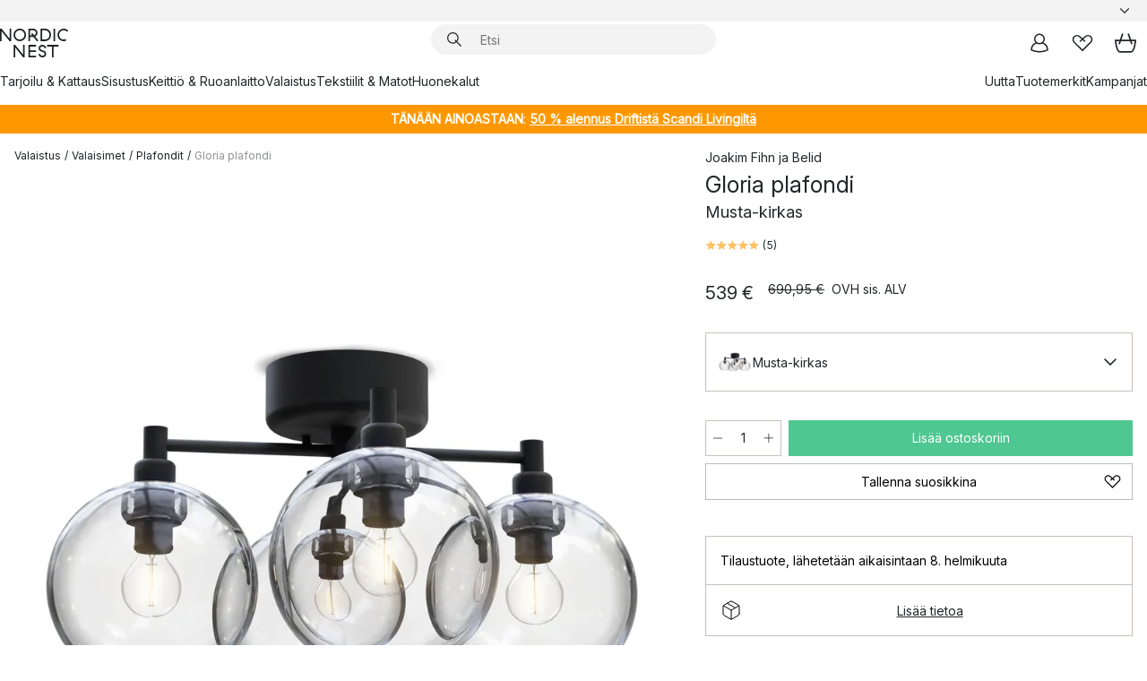

--- FILE ---
content_type: text/html; charset=utf-8
request_url: https://www.nordicnest.fi/tuotemerkit/belid/gloria-plafondi/
body_size: 68304
content:
<!DOCTYPE html><html lang="fi-FI"><head><script>(function(w,i,g){w[g]=w[g]||[];if(typeof w[g].push=='function')w[g].push(i)})
(window,'GTM-WRL99SXS','google_tags_first_party');</script><script>(function(w,d,s,l){w[l]=w[l]||[];(function(){w[l].push(arguments);})('set', 'developer_id.dY2E1Nz', true);
		var f=d.getElementsByTagName(s)[0],
		j=d.createElement(s);j.async=true;j.src='/securemetrics/';
		f.parentNode.insertBefore(j,f);
		})(window,document,'script','dataLayer');</script><meta name="viewport" content="width=device-width, initial-scale=1"/><link rel="preload" as="image" imageSrcSet="/assets/blobs/belid-gloria-plafondi-musta-kirkas/510966-01_1_ProductImageMain-0a483c0642.jpg?preset=medium 960w,/assets/blobs/belid-gloria-plafondi-musta-kirkas/510966-01_1_ProductImageMain-0a483c0642.jpg?preset=medium&amp;dpr=1.5 1440w,/assets/blobs/belid-gloria-plafondi-musta-kirkas/510966-01_1_ProductImageMain-0a483c0642.jpg?preset=medium&amp;dpr=2 1920w" imageSizes="40vw"/><script type="module" src="/static/runtime.1c6cd4d0e538c820.js" async=""></script><script type="module" src="/static/main.1e5554d967e43fd3.js" async=""></script><script type="module" src="/static/vendor.7f95a0690cc7c913.js" async=""></script><meta name="theme-color" content="#000"/><title>Gloria plafondi merkiltä Belid - NordicNest.fi</title><meta data-excite="true" name="description" content="Osta Gloria plafondi tuotemerkiltä Belid sivustoltamme Nordic Nest ✓ Ilmainen toimitus yli 89 €* tilauksille ✓ 30 päivän avoin kauppa"/><meta data-excite="true" property="og:description" content="Osta Gloria plafondi tuotemerkiltä Belid sivustoltamme Nordic Nest ✓ Ilmainen toimitus yli 89 €* tilauksille ✓ 30 päivän avoin kauppa"/><meta data-excite="true" property="og:image" content="/assets/blobs/belid-gloria-plafondi-musta-kirkas/510966-01_1_ProductImageMain-0a483c0642.jpg"/><link rel="canonical" href="https://www.nordicnest.fi/tuotemerkit/belid/gloria-plafondi/" data-excite="true"/><link rel="og:url" href="https://www.nordicnest.fi/tuotemerkit/belid/gloria-plafondi/" data-excite="true"/><link rel="manifest" href="/webappmanifest" crossorigin="use-credentials"/></head><script type="text/javascript">window.dataLayer = window.dataLayer || [];

            function gtag(){ dataLayer.push(arguments); }
            
            // Set default consent to 'denied' as a placeholder
            
            // Determine actual values based on customer's own requirements
            
            gtag('consent', 'default', {
            
            'ad_storage': 'denied',
            
            'ad_user_data': 'denied',
            
            'ad_personalization': 'denied',
            
            'analytics_storage': 'denied',
            
            'wait_for_update': 500
            
            });
            
            gtag('set', 'ads_data_redaction', true);</script><script id="CookieConsent" type="text/javascript" data-culture="FI" src="https://policy.app.cookieinformation.com/uc.js" data-gcm-version="2.0"></script><link rel="stylesheet" href="/static/main.ce45a92616384d33.css"/><link rel="stylesheet" href="/static/vendor.c7c4a3e591ac7730.css"/><script>(function(w,d,s,l,i){w[l]=w[l]||[];w[l].push({'gtm.start':
new Date().getTime(),event:'gtm.js'});var f=d.getElementsByTagName(s)[0],
j=d.createElement(s),dl=l!='dataLayer'?'&l='+l:'';j.defer=true;j.src=
'https://www.googletagmanager.com/gtm.js?id='+i+dl;f.parentNode.insertBefore(j,f);
})(window,document,'script','dataLayer','GTM-WRL99SXS');</script><script>document.addEventListener('load',function(e) {  if (e.target instanceof HTMLImageElement){ e.target.style.opacity = '1'}},{ capture: true });</script><div id="container"><style data-glitz="">.a{color:inherit}.b{background-color:#F3F3F3}</style><div class="a b"><style data-glitz="">.c{z-index:6}.d{height:24px}.e{position:relative}.f{align-items:center;-webkit-box-align:center}.g{grid-template-columns:1fr auto 1fr;-ms-grid-columns:1fr auto 1fr}.h{grid-template-areas:"left center right"}.i{display:-ms-grid;display:grid}.k{width:100%}.o{padding-right:16px}.p{padding-left:16px}@media (min-width: 1281px){.j{height:30px}.l{max-width:1440px}.m{margin-right:auto}.n{margin-left:auto}.q{padding-right:40px}.r{padding-left:40px}}</style><div class="c d e f g h i j k l m n o p q r"><style data-glitz="">.s{max-width:500px}.t{justify-content:center;-webkit-box-pack:center}.u{height:inherit}.v{display:-webkit-box;display:-moz-box;display:-ms-flexbox;display:-webkit-flex;display:flex}.w{grid-area:center}</style><div class="s k t u v w e"><style data-glitz="">.x{gap:8px}.y{font-size:12px}.z{pointer-events:none}.a0{will-change:transform, opacity}.a1{transform:translateY(50%)}.a2{bottom:0}.a3{position:absolute}.a4{opacity:0}</style><div class="a x y t f v u z a0 a1 a2 a3 a4"><style data-glitz="">.a5{width:24px}.a6{color:#ff9800}.a7{min-width:1.5em}.a8{min-height:1.5em}.a9{display:block}</style><svg xmlns="http://www.w3.org/2000/svg" fill="none" stroke="currentColor" stroke-linecap="square" stroke-width="1.5" viewBox="0 0 24 24" class="d a5 a6 a7 a8 a9"><path d="m4.5 11.25 5.25 5.25 9-9"></path></svg><style data-glitz="">.aa{white-space:nowrap}.ab{margin-bottom:0}.ae{line-height:1.7142857142857142}@media (min-width: 1281px){.ac{margin-bottom:0}}</style><p class="aa y ab ac ae">★ ★ ★ ★ ★ 4.5 / 5 TRUSTPILOT</p></div><div class="a x y t f v u z a0 a1 a2 a3 a4"><svg xmlns="http://www.w3.org/2000/svg" fill="none" stroke="currentColor" stroke-linecap="square" stroke-width="1.5" viewBox="0 0 24 24" class="d a5 a6 a7 a8 a9"><path d="m4.5 11.25 5.25 5.25 9-9"></path></svg><p class="aa y ab ac ae"><span>3</span><span>0 PÄIVÄN PALAUTUSOIKEUS </span></p></div><div class="a x y t f v u z a0 a1 a2 a3 a4"><svg xmlns="http://www.w3.org/2000/svg" fill="none" stroke="currentColor" stroke-linecap="square" stroke-width="1.5" viewBox="0 0 24 24" class="d a5 a6 a7 a8 a9"><path d="m4.5 11.25 5.25 5.25 9-9"></path></svg><p class="aa y ab ac ae">ILMAINEN TOIMITUS YLI 79€ TILAUKSILLE</p></div><div class="a x y t f v u z a0 a1 a2 a3 a4"><svg xmlns="http://www.w3.org/2000/svg" fill="none" stroke="currentColor" stroke-linecap="square" stroke-width="1.5" viewBox="0 0 24 24" class="d a5 a6 a7 a8 a9"><path d="m4.5 11.25 5.25 5.25 9-9"></path></svg><p class="aa y ab ac ae"><style data-glitz="">.ag{text-decoration:underline}.af:hover{text-decoration:underline}.ai:hover{color:inherit}.ah:visited{color:inherit}</style><a class="af ag ah ai a" data-spa-link="true" href="/minun-sivut/asiakasklubi/">LIITY JÄSENEKSI</a><span> - SAA 5 € ALENNUS</span></p></div><div class="a x y t f v u z a0 a1 a2 a3 a4"><svg xmlns="http://www.w3.org/2000/svg" fill="none" stroke="currentColor" stroke-linecap="square" stroke-width="1.5" viewBox="0 0 24 24" class="d a5 a6 a7 a8 a9"><path d="m4.5 11.25 5.25 5.25 9-9"></path></svg><p class="aa y ab ac ae"><a class="af ag ah ai a" data-spa-link="true" href="/minun-sivut/asiakasklubi/">JÄSENENÄ SAAT 2 % BONUSTA KAIKISTA OSTOKSISTA*</a></p></div></div><style data-glitz="">.aj{justify-self:end;-ms-grid-column-align:end}.ak{grid-area:right}.al{height:100%}.am{font-size:14px}.an{text-transform:capitalize}.ao{flex-direction:column;-webkit-box-orient:vertical;-webkit-box-direction:normal}</style><div value="fi-FI" options="" class="aj ak al am an ao v"><input type="hidden" value="fi-FI"/><style data-glitz="">.ap{border-bottom-color:transparent}.aq{border-bottom-style:solid}.ar{border-bottom-width:0}.as{border-top-color:transparent}.at{border-top-style:solid}.au{border-top-width:0}.av{border-right-color:transparent}.aw{border-right-style:solid}.ax{border-right-width:0}.ay{border-left-color:transparent}.az{border-left-style:solid}.b0{border-left-width:0}.bd{background-color:transparent}.be{font-weight:bold}.bf{padding-right:0}.bg{padding-left:0}.bh{line-height:24px}.bi{padding-bottom:3px}.bj{padding-top:3px}.bk{z-index:4}.bl{cursor:pointer}.bm{justify-content:space-between;-webkit-box-pack:justify}.bn{user-select:none;-webkit-user-select:none;-ms-user-select:none}.bo{font-variant:inherit}.bp{font-style:inherit}@media (min-width: 1281px){.b1{border-bottom-color:transparent}.b2{border-bottom-style:solid}.b3{border-bottom-width:0}.b4{border-top-color:transparent}.b5{border-top-style:solid}.b6{border-top-width:0}.b7{border-right-color:transparent}.b8{border-right-style:solid}.b9{border-right-width:0}.ba{border-left-color:transparent}.bb{border-left-style:solid}.bc{border-left-width:0}}</style><button id=":Rehc:-button" role="combobox" aria-haspopup="listbox" aria-expanded="false" aria-controls=":Rehc:-listbox" aria-label="Missing translation for selectAnOption" tabindex="0" class="ap aq ar as at au av aw ax ay az b0 b1 b2 b3 b4 b5 b6 b7 b8 b9 ba bb bc bd be bf bg bh y bi bj al bk bl f bm v a bn bo bp"><style data-glitz="">.bq{font-weight:500}.br{overflow:hidden}.bs{text-overflow:ellipsis}</style><span class="al bq k f v br bs aa"></span><style data-glitz="">.bt{margin-left:8px}.bu{flex-shrink:0}.bv{width:1.5em}.bw{height:1.5em}</style><svg xmlns="http://www.w3.org/2000/svg" fill="none" viewBox="0 0 24 24" aria-hidden="true" class="y bt bu bv bw a9"><path stroke="currentColor" stroke-linecap="round" stroke-linejoin="round" stroke-width="1.5" d="m6 9 6 6 6-6"></path></svg></button><style data-glitz="">.bx{z-index:5}</style><div class="bx e"></div></div></div></div><style data-glitz="">.by{z-index:3}.bz{top:-1px}.c0{background-color:#FFFFFF}.c1{position:-webkit-sticky;position:sticky}.c2{height:auto}.c3{align-items:inherit;-webkit-box-align:inherit}</style><header class="by bz c0 c1 c2 c3 ao"><style data-glitz="">@media (min-width: 1281px){.c4{height:66px}}</style><div class="e bm f g i c4 q r k l m n"><style data-glitz="">.c5{justify-self:flex-start}</style><div class="c5 f v"><style data-glitz="">.c7{text-decoration:none}.c6:hover{text-decoration:none}</style><a aria-label="Etusivu" class="ah ai c6 c7 a" data-spa-link="true" href="/tuotemerkit/belid/gloria-plafondi/"><style data-glitz="">.c8{height:32px}.c9{width:auto}</style><svg xmlns="http://www.w3.org/2000/svg" viewBox="0 0 114.24 48" class="c8 c9 a9"><path d="M87.093 48V29.814h-8.185V27.13h19.078v2.684h-8.215V48Zm-17.823-.239a6.4 6.4 0 0 1-1.92-.8 6.1 6.1 0 0 1-1.637-1.535 7 7 0 0 1-1.115-2.4l2.351-1.253a4.9 4.9 0 0 0 1.458 2.639 4.1 4.1 0 0 0 2.8.91 3.93 3.93 0 0 0 2.559-.776 2.72 2.72 0 0 0 .952-2.236 2.8 2.8 0 0 0-.312-1.386 3 3 0 0 0-.834-.939 4.6 4.6 0 0 0-1.175-.626q-.654-.238-1.369-.478-1.012-.328-2.112-.759A8.4 8.4 0 0 1 66.9 37a5.5 5.5 0 0 1-1.488-1.714 5.06 5.06 0 0 1-.581-2.519 5.5 5.5 0 0 1 .506-2.4 5.15 5.15 0 0 1 1.369-1.774 6 6 0 0 1 2.012-1.093 7.7 7.7 0 0 1 2.4-.372 6.5 6.5 0 0 1 4.167 1.342 7.07 7.07 0 0 1 2.381 3.667l-2.531 1.013a4.5 4.5 0 0 0-1.517-2.563 4.17 4.17 0 0 0-2.559-.775 3.67 3.67 0 0 0-2.649.864 2.83 2.83 0 0 0-.893 2.117 2.5 2.5 0 0 0 .312 1.3 3 3 0 0 0 .863.91 5.8 5.8 0 0 0 1.31.67q.759.284 1.622.581 1.221.417 2.277.88a7 7 0 0 1 1.83 1.133 4.8 4.8 0 0 1 1.221 1.625 5.5 5.5 0 0 1 .446 2.326 6.1 6.1 0 0 1-.5 2.578 5.2 5.2 0 0 1-1.355 1.8 5.5 5.5 0 0 1-1.965 1.058 7.9 7.9 0 0 1-2.345.346 8.6 8.6 0 0 1-1.964-.239ZM38.822 48l-13.3-16.547V48H22.84V27.13h2.678l13.3 16.577V27.13H41.5V48Zm8.905 0V27.13h12.8v2.683H50.406v6.411h10.119v2.683H50.406v6.41h10.119V48Zm14.54-26.453-6.059-7.533h-5.8v6.857h-2.682V0h8.007a7.4 7.4 0 0 1 2.8.522 6.7 6.7 0 0 1 2.217 1.461A6.9 6.9 0 0 1 62.221 4.2a7.2 7.2 0 0 1 .536 2.8 7 7 0 0 1-1 3.757 6.7 6.7 0 0 1-2.693 2.474l5.331 6.6-2.129 1.712ZM50.406 11.33h3.66L52.22 9.022l2.08-1.669 2.976 3.708A4.2 4.2 0 0 0 59.3 9.54a4.23 4.23 0 0 0 .774-2.534 4.35 4.35 0 0 0-.343-1.744 4.3 4.3 0 0 0-.931-1.371A4.2 4.2 0 0 0 57.415 3a4.5 4.5 0 0 0-1.681-.313h-5.328Zm52.406 8.75a10 10 0 0 1-3.259-2.191 10.4 10.4 0 0 1-2.188-3.309 10.6 10.6 0 0 1-.8-4.145 10.6 10.6 0 0 1 .8-4.144 10.4 10.4 0 0 1 2.188-3.309 9.9 9.9 0 0 1 3.273-2.191A10.5 10.5 0 0 1 106.918 0a9.9 9.9 0 0 1 4.048.805 12 12 0 0 1 3.274 2.146l-1.22 2.534a10 10 0 0 0-.9-.833 10.5 10.5 0 0 0-1.768-1.165 7.54 7.54 0 0 0-3.556-.8 7.8 7.8 0 0 0-2.991.567 7.2 7.2 0 0 0-2.4 1.579 7.3 7.3 0 0 0-1.591 2.445 8.35 8.35 0 0 0-.581 3.16 8.35 8.35 0 0 0 .581 3.161 7.3 7.3 0 0 0 1.591 2.444 7.2 7.2 0 0 0 2.4 1.58 7.8 7.8 0 0 0 2.991.567 9.6 9.6 0 0 0 1.859-.179 8.5 8.5 0 0 0 1.98-.686l.476 2.684a17 17 0 0 1-2.262.656 10.37 10.37 0 0 1-6.042-.581Zm-13.054.791V0h2.678v20.87Zm-21.665 0V0h7.143a10.7 10.7 0 0 1 4.107.79 10.2 10.2 0 0 1 3.3 2.176 9.9 9.9 0 0 1 2.188 3.294 10.9 10.9 0 0 1 .789 4.174 10.9 10.9 0 0 1-.789 4.174 10 10 0 0 1-2.185 3.292 10.2 10.2 0 0 1-3.3 2.176 10.7 10.7 0 0 1-4.107.79Zm2.678-2.684h4.464a8.3 8.3 0 0 0 3.081-.566 7.2 7.2 0 0 0 2.44-1.595 7.4 7.4 0 0 0 1.607-2.46 8.3 8.3 0 0 0 .581-3.13 8.2 8.2 0 0 0-.581-3.116 7.26 7.26 0 0 0-4.047-4.055 8.1 8.1 0 0 0-3.081-.581h-4.464ZM15.982 20.87 2.678 4.323V20.87H0V0h2.678l13.3 16.577V0h2.678v20.87Zm13.074-.791a9.96 9.96 0 0 1-5.491-5.5 10.8 10.8 0 0 1-.789-4.145 10.8 10.8 0 0 1 .789-4.144 9.95 9.95 0 0 1 5.491-5.5A10.7 10.7 0 0 1 33.194 0a10.85 10.85 0 0 1 4.152.791 9.9 9.9 0 0 1 3.3 2.19 10.2 10.2 0 0 1 2.173 3.31 10.8 10.8 0 0 1 .789 4.144 10.8 10.8 0 0 1-.789 4.145 10.2 10.2 0 0 1-2.173 3.309 9.9 9.9 0 0 1-3.3 2.191 10.8 10.8 0 0 1-4.152.79 10.7 10.7 0 0 1-4.138-.791M30.1 3.264a7.19 7.19 0 0 0-4.063 4.07 8.2 8.2 0 0 0-.58 3.1 8.2 8.2 0 0 0 .58 3.1A7.18 7.18 0 0 0 30.1 17.6a8.53 8.53 0 0 0 6.191 0 7.18 7.18 0 0 0 4.063-4.069 8.2 8.2 0 0 0 .581-3.1 8.2 8.2 0 0 0-.581-3.1 7.19 7.19 0 0 0-4.063-4.07 8.53 8.53 0 0 0-6.191 0Z" style="fill:#1e2022"></path></svg></a></div><style data-glitz="">.ca{transition-timing-function:ease-out}.cb{transition-duration:200ms}.cc{transition-property:background, box-shadow;-webkit-transition-property:background, box-shadow;-moz-transition-property:background, box-shadow}.cd{z-index:1}@media (min-width: 1281px){.ce{width:400px}.cf{align-items:center;-webkit-box-align:center}}</style><form role="search" class="ca cb cc k e cd v ce cf" action=""><style data-glitz="">.cg{border-bottom-width:thin}.ch{border-top-width:thin}.ci{border-right-width:thin}.cj{border-left-width:thin}.ck{height:34px}.cl{border-radius:50px}.cq{transition-property:background-color;-webkit-transition-property:background-color;-moz-transition-property:background-color}@media (max-width: 1280px){.cm{border-bottom-color:transparent}.cn{margin-bottom:8px}.co{margin-right:12px}.cp{margin-left:12px}}</style><div class="b aq ap cg at as ch aw av ci az ay cj ck cd k f v cl cm cn co cp ca cb cq"><style data-glitz="">.cr{padding-bottom:0}.cs{padding-top:0}.ct{border-radius:0}.cu{text-transform:initial}.d1{font-size:16px}.d2{transition-property:color, background, opacity, border-color;-webkit-transition-property:color, background, opacity, border-color;-moz-transition-property:color, background, opacity, border-color}.d3{border-bottom-width:1px}.d4{border-top-width:1px}.d5{border-right-width:1px}.d6{border-left-width:1px}@media (hover: hover){.cv:hover{border-bottom-color:transparent}.cw:hover{border-top-color:transparent}.cx:hover{border-right-color:transparent}.cy:hover{border-left-color:transparent}.cz:hover{background-color:transparent}.d0:hover{color:inherit}}</style><button tabindex="0" type="submit" aria-label="Hae" data-test-id="quick-search-btn" class="bt cr cs bf bg bu ct a bd cu f t v cv cw cx cy cz d0 bh d1 ca cb d2 ap aq d3 as at d4 av aw d5 ay az d6 bn bo bp"><style data-glitz="">.d7{margin-bottom:8px}.d8{margin-top:8px}.d9{margin-right:8px}.da{height:16px}.db{width:16px}</style><svg xmlns="http://www.w3.org/2000/svg" viewBox="0 0 26.414 26.414" class="d7 d8 d9 bt da db a9"><defs><style>.search_svg__a{fill:none;stroke:#1e2022;stroke-linecap:square;stroke-miterlimit:10;stroke-width:2px}</style></defs><g transform="translate(1 1)"><circle cx="9.5" cy="9.5" r="9.5" class="search_svg__a"></circle><path d="m14 14 10 10" class="search_svg__a"></path></g></svg></button><style data-glitz="">.dd{flex-grow:1;-webkit-box-flex:1}.dj{border-bottom-style:none}.dk{border-top-style:none}.dl{border-right-style:none}.dm{border-left-style:none}.dn{padding-left:12px}.dc::-webkit-search-cancel-button{display:none}.de:focus{outline-style:none}.df:focus{border-bottom-style:none}.dg:focus{border-top-style:none}.dh:focus{border-right-style:none}.di:focus{border-left-style:none}</style><input tabindex="0" aria-label="Etsi" aria-disabled="false" role="combobox" type="search" autoComplete="off" aria-autocomplete="list" aria-activedescendant="-1-item-" aria-expanded="false" aria-controls="suggestions" aria-owns="suggestions" placeholder="Etsi" data-test-id="quick-search-input" class="dc dd de df dg dh di dj dk dl dm bd u k dn am" name="q" value=""/><style data-glitz="">.do{visibility:hidden}</style><button type="button" tabindex="0" aria-label="SULJE" class="d9 cr cs bf bg bu do ct a bd cu f t v cv cw cx cy cz d0 bh d1 ca cb d2 ap aq d3 as at d4 av aw d5 ay az d6 bn bo bp"><svg xmlns="http://www.w3.org/2000/svg" viewBox="0 0 32 32" class="d7 d8 d9 bt da db a9"><path fill="none" stroke="currentColor" stroke-linecap="square" stroke-miterlimit="10" stroke-width="2" d="m16 16-8.657 8.656L16 16 7.343 7.343 16 16l8.656-8.657L16 16l8.657 8.657z"></path></svg></button></div><style data-glitz="">.dp{left:12px}.dq{top:40px}.dr{width:calc(100% - 24px)}.ds{border-radius:16px}.dv{transition-property:border-color, box-shadow;-webkit-transition-property:border-color, box-shadow;-moz-transition-property:border-color, box-shadow}.dw{height:0}.dx{background-color:white}@media (min-width: 1281px){.dt{left:0}.du{width:100%}}</style><div class="dp dq dr a3 ar aq ap au at as ax aw av b0 az ay ds dt du ca cb dv dw br dx b6"><style data-glitz="">.dy{padding-bottom:16px}.dz{padding-top:8px}</style><div class="dy dz"></div></div></form><style data-glitz="">.e0{justify-self:flex-end}</style><div class="e0 f v"><style data-glitz="">.e1{padding-bottom:11px}.e2{padding-top:11px}.e3{padding-right:11px}.e4{padding-left:11px}</style><a aria-label="Minun sivut" data-test-id="my-pages-button" class="ct a bd cu f t v cv cw cx cy cz d0 bh d1 e1 e2 e3 e4 ca cb d2 ap aq d3 as at d4 av aw d5 ay az d6 ai c6 c7" data-spa-link="true" href=""><svg xmlns="http://www.w3.org/2000/svg" viewBox="0 0 32 32" data-test-id="my-pages-link" class="bv bw a9"><defs><style>.user_svg__a{fill:none;stroke:#1e2022;stroke-miterlimit:10;stroke-width:2px}</style></defs><circle cx="7" cy="7" r="7" class="user_svg__a" transform="translate(9 3)"></circle><path d="M12.007 15.645A11.44 11.44 0 0 0 4 26.375 27 27 0 0 0 16 29a27 27 0 0 0 12-2.625 11.44 11.44 0 0 0-8-10.73" class="user_svg__a"></path></svg></a><style data-glitz="">.e5{overflow:visible}</style><a aria-label="Omat suosikit" class="e5 e ct a bd cu f t v cv cw cx cy cz d0 bh d1 e1 e2 e3 e4 ca cb d2 ap aq d3 as at d4 av aw d5 ay az d6 ai c6 c7" data-spa-link="true" href=""><svg xmlns="http://www.w3.org/2000/svg" fill="none" viewBox="0 0 32 32" data-test-id="my-wishlist-link" class="bv bw a9"><path stroke="currentColor" stroke-linecap="square" stroke-miterlimit="10" stroke-width="2" d="m13 13 7.071-6.317a5.866 5.866 0 0 1 8.225 0 5.7 5.7 0 0 1 0 8.127L15.959 27 3.7 14.81a5.7 5.7 0 0 1 0-8.127 5.866 5.866 0 0 1 8.225 0S16.582 10.533 19 13"></path></svg></a><button aria-label="Ostoskori" title="Ostoskassissasi on 0 tavaraa" data-test-id="header-cart-icon" class="e5 e ct a bd cu f t v cv cw cx cy cz d0 bh d1 e1 e2 e3 e4 ca cb d2 ap aq d3 as at d4 av aw d5 ay az d6 bn bo bp"><svg xmlns="http://www.w3.org/2000/svg" fill="none" viewBox="0 0 28.138 25.265" data-test-id="minicart-link" class="bv bw a9"><g stroke="currentColor" stroke-linecap="square" stroke-miterlimit="10" stroke-width="2"><path d="m18.069 1.265 4 12M10.069 1.265l-4 12M1.069 9.265h26s-1 15-6 15h-14c-5 0-6-15-6-15Z"></path></g></svg></button></div></div><style data-glitz="">.e6{min-height:44px}</style><nav class="e6 k dy dz"><div class="bm v q r k l m n"><style data-glitz="">.e7{gap:24px}.e8{list-style:none}.e9{margin-top:0}.ea{margin-right:0}.eb{margin-left:0}</style><ul class="e7 v e8 cr cs bf bg ab e9 ea eb"><li><a data-test-id="product-category-tabs" class="af aa a9 bq am ah ai c7 a" data-spa-link="true" href="/tarjoilu--kattaus/">Tarjoilu &amp; Kattaus</a></li><li><a data-test-id="product-category-tabs" class="af aa a9 bq am ah ai c7 a" data-spa-link="true" href="/sisustus/">Sisustus</a></li><li><a data-test-id="product-category-tabs" class="af aa a9 bq am ah ai c7 a" data-spa-link="true" href="/keittio--ruoanlaitto/">Keittiö &amp; Ruoanlaitto</a></li><li><a data-test-id="product-category-tabs" class="af aa a9 bq am ah ai c7 a" data-spa-link="true" href="/valaistus/">Valaistus</a></li><li><a data-test-id="product-category-tabs" class="af aa a9 bq am ah ai c7 a" data-spa-link="true" href="/tekstiilit--matot/">Tekstiilit &amp; Matot</a></li><li><a data-test-id="product-category-tabs" class="af aa a9 bq am ah ai c7 a" data-spa-link="true" href="/huonekalut/">Huonekalut</a></li></ul><ul class="e7 v e8 cr cs bf bg ab e9 ea eb"><li><a class="bq af aa a9 am ah ai c7 a" data-spa-link="true" href="/uutta/">Uutta</a></li><li><a class="bq af aa a9 am ah ai c7 a" data-spa-link="true" href="/tuotemerkit/">Tuotemerkit</a></li><li><a class="bq af aa a9 am ah ai c7 a" data-spa-link="true" href="/kampanjat/">Kampanjat</a></li></ul></div></nav></header><div style="display:contents"><style data-glitz="">.ee{width:440px}.ef{top:0}.eg{left:100%}.eh{will-change:transform}.ei{max-width:100%}.ej{position:fixed}@media (min-width: 1281px){.ec{display:none}.ed{width:auto}}</style><div class="c0 br ec ed ee a2 ef eg eh ei ao v ej"><style data-glitz="">.ek{padding-bottom:4px}.el{padding-top:4px}</style><div class="ek el a9 e"><style data-glitz="">.em{transform:translate(-50%, -50%)}.en{top:50%}.eo{left:50%}</style><svg xmlns="http://www.w3.org/2000/svg" viewBox="0 0 114.24 48" class="em en eo a3 c8 c9 a9"><path d="M87.093 48V29.814h-8.185V27.13h19.078v2.684h-8.215V48Zm-17.823-.239a6.4 6.4 0 0 1-1.92-.8 6.1 6.1 0 0 1-1.637-1.535 7 7 0 0 1-1.115-2.4l2.351-1.253a4.9 4.9 0 0 0 1.458 2.639 4.1 4.1 0 0 0 2.8.91 3.93 3.93 0 0 0 2.559-.776 2.72 2.72 0 0 0 .952-2.236 2.8 2.8 0 0 0-.312-1.386 3 3 0 0 0-.834-.939 4.6 4.6 0 0 0-1.175-.626q-.654-.238-1.369-.478-1.012-.328-2.112-.759A8.4 8.4 0 0 1 66.9 37a5.5 5.5 0 0 1-1.488-1.714 5.06 5.06 0 0 1-.581-2.519 5.5 5.5 0 0 1 .506-2.4 5.15 5.15 0 0 1 1.369-1.774 6 6 0 0 1 2.012-1.093 7.7 7.7 0 0 1 2.4-.372 6.5 6.5 0 0 1 4.167 1.342 7.07 7.07 0 0 1 2.381 3.667l-2.531 1.013a4.5 4.5 0 0 0-1.517-2.563 4.17 4.17 0 0 0-2.559-.775 3.67 3.67 0 0 0-2.649.864 2.83 2.83 0 0 0-.893 2.117 2.5 2.5 0 0 0 .312 1.3 3 3 0 0 0 .863.91 5.8 5.8 0 0 0 1.31.67q.759.284 1.622.581 1.221.417 2.277.88a7 7 0 0 1 1.83 1.133 4.8 4.8 0 0 1 1.221 1.625 5.5 5.5 0 0 1 .446 2.326 6.1 6.1 0 0 1-.5 2.578 5.2 5.2 0 0 1-1.355 1.8 5.5 5.5 0 0 1-1.965 1.058 7.9 7.9 0 0 1-2.345.346 8.6 8.6 0 0 1-1.964-.239ZM38.822 48l-13.3-16.547V48H22.84V27.13h2.678l13.3 16.577V27.13H41.5V48Zm8.905 0V27.13h12.8v2.683H50.406v6.411h10.119v2.683H50.406v6.41h10.119V48Zm14.54-26.453-6.059-7.533h-5.8v6.857h-2.682V0h8.007a7.4 7.4 0 0 1 2.8.522 6.7 6.7 0 0 1 2.217 1.461A6.9 6.9 0 0 1 62.221 4.2a7.2 7.2 0 0 1 .536 2.8 7 7 0 0 1-1 3.757 6.7 6.7 0 0 1-2.693 2.474l5.331 6.6-2.129 1.712ZM50.406 11.33h3.66L52.22 9.022l2.08-1.669 2.976 3.708A4.2 4.2 0 0 0 59.3 9.54a4.23 4.23 0 0 0 .774-2.534 4.35 4.35 0 0 0-.343-1.744 4.3 4.3 0 0 0-.931-1.371A4.2 4.2 0 0 0 57.415 3a4.5 4.5 0 0 0-1.681-.313h-5.328Zm52.406 8.75a10 10 0 0 1-3.259-2.191 10.4 10.4 0 0 1-2.188-3.309 10.6 10.6 0 0 1-.8-4.145 10.6 10.6 0 0 1 .8-4.144 10.4 10.4 0 0 1 2.188-3.309 9.9 9.9 0 0 1 3.273-2.191A10.5 10.5 0 0 1 106.918 0a9.9 9.9 0 0 1 4.048.805 12 12 0 0 1 3.274 2.146l-1.22 2.534a10 10 0 0 0-.9-.833 10.5 10.5 0 0 0-1.768-1.165 7.54 7.54 0 0 0-3.556-.8 7.8 7.8 0 0 0-2.991.567 7.2 7.2 0 0 0-2.4 1.579 7.3 7.3 0 0 0-1.591 2.445 8.35 8.35 0 0 0-.581 3.16 8.35 8.35 0 0 0 .581 3.161 7.3 7.3 0 0 0 1.591 2.444 7.2 7.2 0 0 0 2.4 1.58 7.8 7.8 0 0 0 2.991.567 9.6 9.6 0 0 0 1.859-.179 8.5 8.5 0 0 0 1.98-.686l.476 2.684a17 17 0 0 1-2.262.656 10.37 10.37 0 0 1-6.042-.581Zm-13.054.791V0h2.678v20.87Zm-21.665 0V0h7.143a10.7 10.7 0 0 1 4.107.79 10.2 10.2 0 0 1 3.3 2.176 9.9 9.9 0 0 1 2.188 3.294 10.9 10.9 0 0 1 .789 4.174 10.9 10.9 0 0 1-.789 4.174 10 10 0 0 1-2.185 3.292 10.2 10.2 0 0 1-3.3 2.176 10.7 10.7 0 0 1-4.107.79Zm2.678-2.684h4.464a8.3 8.3 0 0 0 3.081-.566 7.2 7.2 0 0 0 2.44-1.595 7.4 7.4 0 0 0 1.607-2.46 8.3 8.3 0 0 0 .581-3.13 8.2 8.2 0 0 0-.581-3.116 7.26 7.26 0 0 0-4.047-4.055 8.1 8.1 0 0 0-3.081-.581h-4.464ZM15.982 20.87 2.678 4.323V20.87H0V0h2.678l13.3 16.577V0h2.678v20.87Zm13.074-.791a9.96 9.96 0 0 1-5.491-5.5 10.8 10.8 0 0 1-.789-4.145 10.8 10.8 0 0 1 .789-4.144 9.95 9.95 0 0 1 5.491-5.5A10.7 10.7 0 0 1 33.194 0a10.85 10.85 0 0 1 4.152.791 9.9 9.9 0 0 1 3.3 2.19 10.2 10.2 0 0 1 2.173 3.31 10.8 10.8 0 0 1 .789 4.144 10.8 10.8 0 0 1-.789 4.145 10.2 10.2 0 0 1-2.173 3.309 9.9 9.9 0 0 1-3.3 2.191 10.8 10.8 0 0 1-4.152.79 10.7 10.7 0 0 1-4.138-.791M30.1 3.264a7.19 7.19 0 0 0-4.063 4.07 8.2 8.2 0 0 0-.58 3.1 8.2 8.2 0 0 0 .58 3.1A7.18 7.18 0 0 0 30.1 17.6a8.53 8.53 0 0 0 6.191 0 7.18 7.18 0 0 0 4.063-4.069 8.2 8.2 0 0 0 .581-3.1 8.2 8.2 0 0 0-.581-3.1 7.19 7.19 0 0 0-4.063-4.07 8.53 8.53 0 0 0-6.191 0Z" style="fill:#1e2022"></path></svg><style data-glitz="">.ep{float:right}</style><button class="ep ct a bd cu f t v cv cw cx cy cz d0 bh d1 e1 e2 e3 e4 ca cb d2 ap aq d3 as at d4 av aw d5 ay az d6 br e bn bo bp"><svg xmlns="http://www.w3.org/2000/svg" viewBox="0 0 32 32" class="bv bw a9"><path fill="none" stroke="currentColor" stroke-linecap="square" stroke-miterlimit="10" stroke-width="2" d="m16 16-8.657 8.656L16 16 7.343 7.343 16 16l8.656-8.657L16 16l8.657 8.657z"></path></svg></button></div><style data-glitz="">.eq{grid-template-columns:repeat(2, 1fr);-ms-grid-columns:repeat(2, 1fr)}</style><div class="eq i"><style data-glitz="">.es{padding-bottom:12px}.et{padding-top:12px}.eu{transition-duration:300ms}.ev{padding-right:23px}.ew{padding-left:23px}.ex{color:black}.f4{border-bottom-color:#bbbcbc}.f5{border-top-color:#bbbcbc}.f6{border-right-color:#bbbcbc}.f7{border-left-color:#bbbcbc}.er:focus-visible{outline-offset:-2px}@media (hover: hover){.ey:hover{border-bottom-color:#bbbcbc}.ez:hover{border-top-color:#bbbcbc}.f0:hover{border-right-color:#bbbcbc}.f1:hover{border-left-color:#bbbcbc}.f2:hover{background-color:#f5f5f5}.f3:hover{color:black}}</style><button class="c0 er es et ar au ax b0 cu cq eu bq am f t v bh ev ew ct ex ey ez f0 f1 f2 f3 ca f4 aq f5 at f6 aw f7 az bn bo bp">Tuotteet</button><style data-glitz="">.f8{background-color:#ebebeb}</style><button class="f8 er es et ar au ax b0 cu cq eu bq am f t v bh ev ew ct ex ey ez f0 f1 f2 f3 ca f4 aq f5 at f6 aw f7 az bn bo bp">Muut</button></div><style data-glitz="">.f9{overflow-x:hidden}</style><nav class="al f9 e dd"><style data-glitz="">.fa{will-change:opacity, transform}</style><div class="fa ao v a2 ef al k a3"><style data-glitz="">.fb{overflow-y:auto}.fc{-webkit-overflow-scrolling:touch}</style><ul class="fb fc e8 cr cs bf bg ab e9 ea eb"><style data-glitz="">@media (max-width: 1280px){.fd{border-bottom-style:solid}.fe{border-bottom-width:1px}.ff{border-bottom-color:#f5f5f5}}</style><li class="fd fe ff"><style data-glitz="">.fg{padding-right:24px}.fh{padding-left:24px}@media (max-width: 1280px){.fi{padding-bottom:16px}.fj{padding-top:16px}.fk{padding-right:24px}.fl{padding-left:24px}.fm{font-size:16px}.fn{font-weight:500}}</style><a data-test-id="sidebar-product-category" class="es et fg fh aa k f bm v fi fj fk fl fm fn ah ai c6 c7 a" data-spa-link="true" href="/tarjoilu--kattaus/">Tarjoilu &amp; Kattaus<style data-glitz="">.fo{transform:rotate(270deg)}</style><svg xmlns="http://www.w3.org/2000/svg" fill="none" viewBox="0 0 24 24" class="y fo bv bw a9"><path fill="currentColor" d="M4.943 9.75 6 8.693l6 6 6-6 1.058 1.057L12 16.808z"></path></svg></a></li><li class="fd fe ff"><a data-test-id="sidebar-product-category" class="es et fg fh aa k f bm v fi fj fk fl fm fn ah ai c6 c7 a" data-spa-link="true" href="/sisustus/">Sisustus<svg xmlns="http://www.w3.org/2000/svg" fill="none" viewBox="0 0 24 24" class="y fo bv bw a9"><path fill="currentColor" d="M4.943 9.75 6 8.693l6 6 6-6 1.058 1.057L12 16.808z"></path></svg></a></li><li class="fd fe ff"><a data-test-id="sidebar-product-category" class="es et fg fh aa k f bm v fi fj fk fl fm fn ah ai c6 c7 a" data-spa-link="true" href="/keittio--ruoanlaitto/">Keittiö &amp; Ruoanlaitto<svg xmlns="http://www.w3.org/2000/svg" fill="none" viewBox="0 0 24 24" class="y fo bv bw a9"><path fill="currentColor" d="M4.943 9.75 6 8.693l6 6 6-6 1.058 1.057L12 16.808z"></path></svg></a></li><li class="fd fe ff"><a data-test-id="sidebar-product-category" class="es et fg fh aa k f bm v fi fj fk fl fm fn ah ai c6 c7 a" data-spa-link="true" href="/valaistus/">Valaistus<svg xmlns="http://www.w3.org/2000/svg" fill="none" viewBox="0 0 24 24" class="y fo bv bw a9"><path fill="currentColor" d="M4.943 9.75 6 8.693l6 6 6-6 1.058 1.057L12 16.808z"></path></svg></a></li><li class="fd fe ff"><a data-test-id="sidebar-product-category" class="es et fg fh aa k f bm v fi fj fk fl fm fn ah ai c6 c7 a" data-spa-link="true" href="/tekstiilit--matot/">Tekstiilit &amp; Matot<svg xmlns="http://www.w3.org/2000/svg" fill="none" viewBox="0 0 24 24" class="y fo bv bw a9"><path fill="currentColor" d="M4.943 9.75 6 8.693l6 6 6-6 1.058 1.057L12 16.808z"></path></svg></a></li><li class="fd fe ff"><a data-test-id="sidebar-product-category" class="es et fg fh aa k f bm v fi fj fk fl fm fn ah ai c6 c7 a" data-spa-link="true" href="/huonekalut/">Huonekalut<svg xmlns="http://www.w3.org/2000/svg" fill="none" viewBox="0 0 24 24" class="y fo bv bw a9"><path fill="currentColor" d="M4.943 9.75 6 8.693l6 6 6-6 1.058 1.057L12 16.808z"></path></svg></a></li><style data-glitz="">.fp{color:#ffffff}.fq{background-color:#6c1519}.fr{margin-bottom:12px}</style><li class="fp fq fr"><style data-glitz="">.fs{padding-right:12px}.fu{gap:16px}.fv{flex-direction:row;-webkit-box-orient:horizontal;-webkit-box-direction:normal}.ft:hover{color:white}</style><a class="es et fs dn ft f fu t fv v al ah c6 c7 a" data-spa-link="true" href="/kampanjat/"><p class="ab am ac ae">Kampanjat</p><svg xmlns="http://www.w3.org/2000/svg" fill="none" viewBox="0 0 24 24" class="fo bv bw a9"><path fill="currentColor" d="M4.943 9.75 6 8.693l6 6 6-6 1.058 1.057L12 16.808z"></path></svg></a></li><style data-glitz="">.fw{padding-bottom:8px}.fx{padding-right:8px}.fy{padding-left:8px}.fz{grid-template-columns:repeat(3, minmax(0, 1fr));-ms-grid-columns:repeat(3, minmax(0, 1fr))}</style><li class="y fw dz fx fy k fz i"><a class="fw dz fs dn ao v f ah ai c6 c7 a" data-spa-link="true" href="/minun-sivut/"><style data-glitz="">.g0{object-fit:contain}.g1{width:28px}.g2{height:28px}.g3{transition-timing-function:ease-in}.g4{transition-property:opacity;-webkit-transition-property:opacity;-moz-transition-property:opacity}</style><img loading="lazy" height="32" width="32" src="/assets/contentful/p7vzp7ftmsr1/6Dv5NcRbiecSL4BHRkLZu2/564403beeebfb0475d7532f96f7e26ee/user.svg" class="g0 g1 g2 g3 cb g4 a4 ei"/><style data-glitz="">.g5{text-align:center}.g6{margin-top:12px}</style><div class="g5 g6 bs br aa c7">Omat sivut</div></a><a class="fw dz fs dn ao v f ah ai c6 c7 a" data-spa-link="true" href="/omat-suosikit/"><img loading="lazy" alt="" height="24" width="25" src="/assets/contentful/p7vzp7ftmsr1/4BCENhWV3QUyH3fOxk0HMK/cf76b3bf637272b8940f43ff998b27d2/heart_icon.svg" class="g0 g1 g2 g3 cb g4 a4 ei"/><div class="g5 g6 bs br aa c7">Omat suosikit</div></a><a class="fw dz fs dn ao v f ah ai c6 c7 a" data-spa-link="true" href="/asiakaspalvelu/"><img loading="lazy" height="26" width="28" src="/assets/contentful/p7vzp7ftmsr1/5U7VZK0g3BGd1pAhnnxh4F/cb81a86a5837bf258e89a7d3d9bd309c/nn-icon-service_2.svg" class="g0 g1 g2 g3 cb g4 a4 ei"/><div class="g5 g6 bs br aa c7">Asiakaspalvelu</div></a></li></ul></div><div class="fa ao v a2 ef al k a3"><ul class="fb fc e8 cr cs bf bg ab e9 ea eb"><li class="fd fe ff"><a data-test-id="sidebar-product-category" class="es et fg fh aa k f bm v fi fj fk fl fm fn ah ai c6 c7 a" data-spa-link="true" href="/uutta/">Uutta</a></li><li class="fd fe ff"><a data-test-id="sidebar-product-category" class="es et fg fh aa k f bm v fi fj fk fl fm fn ah ai c6 c7 a" data-spa-link="true" href="/tuotemerkit/">Tuotemerkit</a></li><li class="fd fe ff"><a data-test-id="sidebar-product-category" class="es et fg fh aa k f bm v fi fj fk fl fm fn ah ai c6 c7 a" data-spa-link="true" href="/kampanjat/">Kampanjat</a></li><li class="fd fe ff"><a data-test-id="sidebar-product-category" class="es et fg fh aa k f bm v fi fj fk fl fm fn ah ai c6 c7 a" data-spa-link="true" href="/inspiraatio-vinkit/">Inspiraatio &amp; vinkit<svg xmlns="http://www.w3.org/2000/svg" fill="none" viewBox="0 0 24 24" class="y fo bv bw a9"><path fill="currentColor" d="M4.943 9.75 6 8.693l6 6 6-6 1.058 1.057L12 16.808z"></path></svg></a></li><li class="fd fe ff"><a data-test-id="sidebar-product-category" class="es et fg fh aa k f bm v fi fj fk fl fm fn ah ai c6 c7 a" data-spa-link="true" href="/huone/">Huone<svg xmlns="http://www.w3.org/2000/svg" fill="none" viewBox="0 0 24 24" class="y fo bv bw a9"><path fill="currentColor" d="M4.943 9.75 6 8.693l6 6 6-6 1.058 1.057L12 16.808z"></path></svg></a></li><li class="fd fe ff"><a data-test-id="sidebar-product-category" class="es et fg fh aa k f bm v fi fj fk fl fm fn ah ai c6 c7 a" data-spa-link="true" href="/lahjavinkkeja/">Lahjavinkkejä</a></li><li class="fd fe ff"><a data-test-id="sidebar-product-category" class="es et fg fh aa k f bm v fi fj fk fl fm fn ah ai c6 c7 a" data-spa-link="true" href="/a-o/muumikauppa/">Muumikauppa</a></li><li class="fd fe ff"><a data-test-id="sidebar-product-category" class="es et fg fh aa k f bm v fi fj fk fl fm fn ah ai c6 c7 a" data-spa-link="true" href="/Bestseller/">Bestseller</a></li><li class="fd fe ff"><a data-test-id="sidebar-product-category" class="es et fg fh aa k f bm v fi fj fk fl fm fn ah ai c6 c7 a" data-spa-link="true" href="/minun-sivut/asiakasklubi/">Asiakasklubi</a></li><li class="fp fq fr"><a class="es et fs dn ft f fu t fv v al ah c6 c7 a" data-spa-link="true" href="/kampanjat/"><p class="ab am ac ae">Kampanjat</p><svg xmlns="http://www.w3.org/2000/svg" fill="none" viewBox="0 0 24 24" class="fo bv bw a9"><path fill="currentColor" d="M4.943 9.75 6 8.693l6 6 6-6 1.058 1.057L12 16.808z"></path></svg></a></li><li class="y fw dz fx fy k fz i"><a class="fw dz fs dn ao v f ah ai c6 c7 a" data-spa-link="true" href="/minun-sivut/"><img loading="lazy" height="32" width="32" src="/assets/contentful/p7vzp7ftmsr1/6Dv5NcRbiecSL4BHRkLZu2/564403beeebfb0475d7532f96f7e26ee/user.svg" class="g0 g1 g2 g3 cb g4 a4 ei"/><div class="g5 g6 bs br aa c7">Omat sivut</div></a><a class="fw dz fs dn ao v f ah ai c6 c7 a" data-spa-link="true" href="/omat-suosikit/"><img loading="lazy" alt="" height="24" width="25" src="/assets/contentful/p7vzp7ftmsr1/4BCENhWV3QUyH3fOxk0HMK/cf76b3bf637272b8940f43ff998b27d2/heart_icon.svg" class="g0 g1 g2 g3 cb g4 a4 ei"/><div class="g5 g6 bs br aa c7">Omat suosikit</div></a><a class="fw dz fs dn ao v f ah ai c6 c7 a" data-spa-link="true" href="/asiakaspalvelu/"><img loading="lazy" height="26" width="28" src="/assets/contentful/p7vzp7ftmsr1/5U7VZK0g3BGd1pAhnnxh4F/cb81a86a5837bf258e89a7d3d9bd309c/nn-icon-service_2.svg" class="g0 g1 g2 g3 cb g4 a4 ei"/><div class="g5 g6 bs br aa c7">Asiakaspalvelu</div></a></li></ul></div></nav><div class="es et o p f8 bm v"><style data-glitz="">.g7{text-transform:none}</style><a data-test-id="mobile-menu-my-pages-button" class="g7 x bg fw dz ct a bd f t v cv cw cx cy cz d0 bh y e3 ca cb d2 ap aq d3 as at d4 av aw d5 ay az d6 ai c6 c7" data-spa-link="true" href=""><svg xmlns="http://www.w3.org/2000/svg" viewBox="0 0 32 32" class="bv bw a9"><defs><style>.user_svg__a{fill:none;stroke:#1e2022;stroke-miterlimit:10;stroke-width:2px}</style></defs><circle cx="7" cy="7" r="7" class="user_svg__a" transform="translate(9 3)"></circle><path d="M12.007 15.645A11.44 11.44 0 0 0 4 26.375 27 27 0 0 0 16 29a27 27 0 0 0 12-2.625 11.44 11.44 0 0 0-8-10.73" class="user_svg__a"></path></svg><span class="d1">Kirjaudu sisään</span></a><style data-glitz="">.g8{display:-webkit-inline-box;display:-moz-inline-box;display:-ms-inline-flexbox;display:-webkit-inline-flex;display:inline-flex}</style><div class="y f g8 e"><style data-glitz="">.g9{min-width:100%}.ga{padding-bottom:7px}.gb{padding-top:7px}.gd{background-color:transparent;background-color:initial}.ge{font-weight:inherit}.gf{font-family:inherit}.gg{appearance:none;-webkit-appearance:none;-moz-appearance:none;-ms-appearance:none}.gc:focus{outline-width:0}</style><select class="y fg g9 bh ga gb ew de gc gd ar au ax b0 a ge bo bp gf gg"></select><style data-glitz="">.gh{right:0}</style><svg xmlns="http://www.w3.org/2000/svg" fill="none" viewBox="0 0 24 24" class="z gh a3 bv bw a9"><path fill="currentColor" d="M4.943 9.75 6 8.693l6 6 6-6 1.058 1.057L12 16.808z"></path></svg></div></div></div></div><div style="display:contents"><style data-glitz="">.gj{color:#FFFFFF}.gk{background-color:#ff9800}.gi:hover{color:#FFFFFF}</style><div class="gi gj gk ek el fx fy"><style data-glitz="">@media (min-width: 769px){.gl{max-width:1600px}.gm{margin-right:auto}.gn{margin-left:auto}}</style><div class="g3 cb g4 u t fv f v k gl gm gn"><style data-glitz="">@media (max-width: 1280px){.go{text-align:center}.gp{margin-bottom:0}}</style><p class="ab go gp ac ae am"><b>TÄNÄÄN AINOASTAAN</b><span>: </span><a class="af ag ah ai a" data-spa-link="true" href="/tuotemerkit/scandi-living/?collection=Drift&amp;scroll=1"><b>50 % alennus Driftistä Scandi Livingiltä</b></a></p></div></div></div><div></div><style data-glitz="">@media (max-width: 1280px){.gq{grid-template-columns:1.5fr 1fr;-ms-grid-columns:1.5fr 1fr}.gr{padding-right:0}.gs{padding-left:0}.gt{grid-column-gap:8px}}@media (min-width: 769px){.gu{align-items:start;-webkit-box-align:start}.gv{grid-row-gap:60px}.gw{display:-ms-grid;display:grid}}@media (min-width: 1281px){.gx{grid-template-columns:7fr 392px;-ms-grid-columns:7fr 392px}.gy{grid-column-gap:32px}}</style><div data-test-id="pdp-page" class="gq gr gs gt gu gv gw gx gy q r k l m n"><div class="al"><style data-glitz="">.gz{margin-bottom:16px}.h0{margin-top:16px}@media (min-width: 1281px){.h1{margin-bottom:16px}.h2{margin-top:16px}.h3{padding-right:32px}.h4{padding-left:0}.h5{font-size:12px}}</style><div class="gz h0 h1 h2 h3 h4 y fv f v h5 o p k l m n"><style data-glitz="">.h6{font-weight:550}.h7{flex-wrap:wrap;-webkit-box-lines:multiple}</style><div class="h6 h7 fv f v"><style data-glitz="">.h8{margin-right:4px}.h9{color:#1e2022}</style><span class="eb h8 h9"><a data-test-id="breadcrumb-link" class="c7 ah ai c6 a" data-spa-link="true" href="/valaistus/">Valaistus</a></span>/<style data-glitz="">.ha{margin-left:4px}</style><span class="h8 ha h9"><a data-test-id="breadcrumb-link" class="c7 ah ai c6 a" data-spa-link="true" href="/valaistus/valaisimet/">Valaisimet</a></span>/<span class="h8 ha h9"><a data-test-id="breadcrumb-link" class="c7 ah ai c6 a" data-spa-link="true" href="/valaistus/valaisimet/plafondit/">Plafondit</a></span>/<style data-glitz="">.hb{color:#1e20227F}.hc{font-weight:normal}</style><span class="hb hc h8 ha"><a data-test-id="breadcrumb-link" class="c7 ah ai c6 a" data-spa-link="true" href="/tuotemerkit/belid/gloria-plafondi/?variantId=510966-01">Gloria plafondi</a></span></div></div><style data-glitz="">.hd{grid-template-areas:"largeview" "thumbnails"}.he{grid-template-rows:1fr minmax(min-content, auto);-ms-grid-rows:1fr minmax(min-content, auto)}@media (min-width: 1281px){.hf{top:calc(110px + 16px)}.hg{position:-webkit-sticky;position:sticky}.hh{max-height:800px}.hi{gap:24px}.hj{grid-template-rows:auto;-ms-grid-rows:auto}.hk{grid-template-columns:minmax(min-content, auto) 1fr;-ms-grid-columns:minmax(min-content, auto) 1fr}.hl{grid-template-areas:"thumbnails largeview"}}</style><div class="fu e hd he i hf hg hh du hi hj hk hl"><style data-glitz="">.hm{grid-area:largeview}</style><div class="al k e br hm"><style data-glitz="">@media (min-width: 1281px){.hn{justify-content:center;-webkit-box-pack:center}.ho{padding-bottom:0}}</style><div class="hn e ho ei"><div class="cr cs bf bg br"><style data-glitz="">.hp{row-gap:40px}.hq{column-gap:40px}.ht{grid-auto-columns:calc(100% - 0px)}.hu{grid-auto-flow:column}@media (min-width: 769px){.hs{grid-auto-columns:calc(100% - 0px)}}@media (min-width: 1281px){.hr{grid-auto-columns:calc(100% - 0px)}}</style><div class="al e hp hq hr hs ht hu i"><div class="f v"><style data-glitz="">.hv{aspect-ratio:2649 / 2649}@media (max-width: 768px){.hw{aspect-ratio:1 / 1}}</style><img tabindex="0" title="Gloria plafondi, Musta-kirkas Belid" alt="Gloria plafondi, Musta-kirkas Belid" srcSet="/assets/blobs/belid-gloria-plafondi-musta-kirkas/510966-01_1_ProductImageMain-0a483c0642.jpg?preset=medium 960w,/assets/blobs/belid-gloria-plafondi-musta-kirkas/510966-01_1_ProductImageMain-0a483c0642.jpg?preset=medium&amp;dpr=1.5 1440w,/assets/blobs/belid-gloria-plafondi-musta-kirkas/510966-01_1_ProductImageMain-0a483c0642.jpg?preset=medium&amp;dpr=2 1920w" src="/assets/blobs/belid-gloria-plafondi-musta-kirkas/510966-01_1_ProductImageMain-0a483c0642.jpg?preset=medium&amp;dpr=2" sizes="40vw" class="hv hw bl k g0 hh g3 cb g4 a4 c2 ei"/></div></div></div><style data-glitz="">.hx{left:24px}.hz{translate:transformY(-50%)}.i0{border-radius:100vw}.i1{height:40px}.i2{width:40px}.i3{top:calc(50% - 17px)}.i4{transition-timing-function:ease-in-out}.i5{transition-duration:0.2s}.i6{transition-property:opacity color scale;-webkit-transition-property:opacity color scale;-moz-transition-property:opacity color scale}.id{border-bottom-color:#F3F3F3}.ie{border-top-color:#F3F3F3}.if{border-right-color:#F3F3F3}.ig{border-left-color:#F3F3F3}.hy:active{transform:scale(0.85)}@media (hover: hover){.i7:hover{border-bottom-color:#E3E3E3}.i8:hover{border-top-color:#E3E3E3}.i9:hover{border-right-color:#E3E3E3}.ia:hover{border-left-color:#E3E3E3}.ib:hover{background-color:#E3E3E3}.ic:hover{color:#1e2022}}</style><button aria-label="Edellinen" class="a4 hx hy hz i0 i1 i2 dj dk dl dm i3 a3 cr cs bf bg i4 i5 i6 h9 b cu f t v i7 i8 i9 ia ib ic bh d1 id d3 ie d4 if d5 ig d6 bn bo bp"><style data-glitz="">.ih{transform:rotate(90deg)}</style><svg xmlns="http://www.w3.org/2000/svg" fill="none" viewBox="0 0 24 24" aria-hidden="true" class="a5 d ih a9"><path fill="currentColor" d="M4.943 9.75 6 8.693l6 6 6-6 1.058 1.057L12 16.808z"></path></svg></button><style data-glitz="">.ii{right:24px}</style><button aria-label="Seuraava" class="a4 ii hy hz i0 i1 i2 dj dk dl dm i3 a3 cr cs bf bg i4 i5 i6 h9 b cu f t v i7 i8 i9 ia ib ic bh d1 id d3 ie d4 if d5 ig d6 bn bo bp"><svg xmlns="http://www.w3.org/2000/svg" fill="none" viewBox="0 0 24 24" aria-hidden="true" class="a5 d fo a9"><path fill="currentColor" d="M4.943 9.75 6 8.693l6 6 6-6 1.058 1.057L12 16.808z"></path></svg></button></div></div></div></div><style data-glitz="">.ij{z-index:0}</style><div class="ij"><style data-glitz="">.ik{font-weight:300}.il{padding-top:16px}@media (min-width: 1281px){.im{padding-right:0}.in{padding-top:16px}}</style><div class="ik k ao v il o p im h4 in"><style data-glitz="">.io{line-height:1.3}.ip{margin-bottom:4px}</style><div class="io ip"><span class="h8 am"><style data-glitz="">.iq{font-weight:450}</style><a class="iq af ah ai c7 a" data-spa-link="true" href="/hae/?designers=Joakim+Fihn&amp;onlyproducts=true">Joakim Fihn</a><span> <!-- -->ja</span></span><style data-glitz="">.ir{display:inline-block}</style><a class="ir e af ah ai c7 a" data-spa-link="true" href="/tuotemerkit/belid/"><div class="aa iq am">Belid</div></a></div><style data-glitz="">.is{line-height:1.4}.it{font-size:25px}</style><h1 class="is iq ab it">Gloria plafondi<style data-glitz="">.iu{font-size:18px}</style><div class="iu ik">Musta-kirkas</div></h1><style data-glitz="">.iv{margin-bottom:32px}</style><div class="e iv h0 f bm v"><style data-glitz="">.iw{column-gap:3px}</style><div role="button" tabindex="0" aria-label="Tuotteella on 5 5 tähdestä" class="bl iw f v"><style data-glitz="">.j4{clip-path:polygon(50% 73%, 20% 90%, 28% 58%, 2.5% 35%, 37% 32%, 50% 0%, 63% 32%, 97% 35%, 72% 60%, 78% 90%);-webkit-clip-path:polygon(50% 73%, 20% 90%, 28% 58%, 2.5% 35%, 37% 32%, 50% 0%, 63% 32%, 97% 35%, 72% 60%, 78% 90%)}.j5{background-color:#C1C1C1}.j6{height:12px}.j7{width:12px}.ix:before{width:100%}.iy:before{background-color:#ffc166}.iz:before{height:100%}.j0:before{top:0}.j1:before{left:0}.j2:before{position:absolute}.j3:before{content:""}</style><span class="ix iy iz j0 j1 j2 j3 j4 j5 e j6 j7"></span><span class="ix iy iz j0 j1 j2 j3 j4 j5 e j6 j7"></span><span class="ix iy iz j0 j1 j2 j3 j4 j5 e j6 j7"></span><span class="ix iy iz j0 j1 j2 j3 j4 j5 e j6 j7"></span><span class="ix iy iz j0 j1 j2 j3 j4 j5 e j6 j7"></span><span class="ha bq y">(<!-- -->5<!-- -->)</span></div></div></div><style data-glitz="">@media (max-width: 1280px){.j8{padding-right:16px}.j9{padding-left:16px}}</style><div class="ik k ao v j8 j9"><style data-glitz="">.ja:empty{margin-bottom:0}</style><div class="ja iv fu ao v"></div><div class="e gz bm v"><style data-glitz="">.jb{column-gap:16px}</style><div class="ao v jb"><div style="display:flex"><style data-glitz="">.jc{line-height:1.2}.jd{font-size:20px}</style><span data-test-id="price-current" class="jc jd bq">539 €</span><style data-glitz="">.je{margin-left:16px}</style><div style="display:flex;align-items:end;line-height:1.2" class="je"><style data-glitz="">.jf{font-weight:450 !important}.jg{text-decoration:line-through}</style><span data-test-id="price-compare" class="jf am jg">690,95 €</span><span class="am bt">OVH sis. ALV</span></div></div><style data-glitz="">.jh{opacity:0.75}</style><div class="am ao v jh ik"></div></div></div><div class="e gz bm v"></div><style data-glitz="">.ji{font-size:inherit}</style><div options="[object Object],[object Object],[object Object],[object Object]" value="510966-01" placeholder="Valitse variantti" data-test-id="product-variation-selector" class="iv v ji ao"><input type="hidden" value="510966-01"/><style data-glitz="">.jj{border-bottom-color:#c9c0bb}.jk{border-top-color:#c9c0bb}.jl{border-right-color:#c9c0bb}.jm{border-left-color:#c9c0bb}</style><button id=":R2il9qs:-button" role="combobox" aria-haspopup="listbox" aria-expanded="false" aria-controls=":R2il9qs:-listbox" aria-label="Missing translation for selectAnOption" tabindex="0" class="es et fs dn dx jj aq d3 jk at d4 jl aw d5 jm az d6 al bk bl f bm v a bn ge bo bp"><span class="bq i1 k f v br bs aa"><style data-glitz="">.jn{gap:20px}</style><a tabindex="-1" class="c6 br bs aa jn f v am ah ai c7 a" data-spa-link="true" href="/tuotemerkit/belid/gloria-plafondi/?variantId=510966-01"><img loading="lazy" height="2649" width="2649" srcSet="/assets/blobs/belid-gloria-plafondi-musta-kirkas/510966-01_1_ProductImageMain-0a483c0642.jpg?preset=thumb 180w,/assets/blobs/belid-gloria-plafondi-musta-kirkas/510966-01_1_ProductImageMain-0a483c0642.jpg?preset=thumb&amp;dpr=1.5 270w,/assets/blobs/belid-gloria-plafondi-musta-kirkas/510966-01_1_ProductImageMain-0a483c0642.jpg?preset=thumb&amp;dpr=2 360w" src="/assets/blobs/belid-gloria-plafondi-musta-kirkas/510966-01_1_ProductImageMain-0a483c0642.jpg?preset=thumb&amp;dpr=2" class="g0 i1 i2 g3 cb g4 a4 ei"/><span class="bs br aa">Musta-kirkas</span></a></span><style data-glitz="">.jo{margin-left:12px}</style><svg xmlns="http://www.w3.org/2000/svg" fill="none" viewBox="0 0 24 24" aria-hidden="true" class="d1 bu jo bv bw a9"><path stroke="currentColor" stroke-linecap="round" stroke-linejoin="round" stroke-width="1.5" d="m6 9 6 6 6-6"></path></svg></button><div class="bx e"></div></div><style data-glitz="">.jp{column-gap:8px}.jq{grid-template-columns:85px auto;-ms-grid-columns:85px auto}@media (max-width: 768px){.jr{grid-template-columns:85px auto 40px;-ms-grid-columns:85px auto 40px}}</style><div class="d7 jp jq i jr"><style data-glitz="">.js{outline-offset:-1px}.jt{outline-color:#c9c0bb}.ju{outline-style:solid}.jv{outline-width:1px}</style><div class="js jt ju jv c0 am"><style data-glitz="">.jw{grid-template-columns:auto minmax(0, 1fr) auto;-ms-grid-columns:auto minmax(0, 1fr) auto}.jx{grid-template-areas:"reduce field add"}</style><div class="jw jx i"><style data-glitz="">.k8{appearance:textfield;-webkit-appearance:textfield;-moz-appearance:textfield;-ms-appearance:textfield}.k9{grid-area:field}.ke{transition-property:background, color, box-shadow;-webkit-transition-property:background, color, box-shadow;-moz-transition-property:background, color, box-shadow}.jy::-webkit-outer-spin-button{margin-bottom:0}.jz::-webkit-outer-spin-button{margin-top:0}.k0::-webkit-outer-spin-button{margin-right:0}.k1::-webkit-outer-spin-button{margin-left:0}.k2::-webkit-outer-spin-button{-webkit-appearance:none}.k3::-webkit-inner-spin-button{margin-bottom:0}.k4::-webkit-inner-spin-button{margin-top:0}.k5::-webkit-inner-spin-button{margin-right:0}.k6::-webkit-inner-spin-button{margin-left:0}.k7::-webkit-inner-spin-button{-webkit-appearance:none}.ka:disabled{cursor:not-allowed}.kb:disabled{opacity:0.5}.kc::placeholder{opacity:0.6}.kd::placeholder{color:black}</style><input type="number" min="1" max="1000" data-test-id="input-number-field" class="bf bg jy jz k0 k1 k2 k3 k4 k5 k6 k7 ji k8 ct g5 k9 ka kb kc kd ca cb ke bh ga gb ap aq d3 as at d4 av aw d5 ay az d6 a bd de" value="1"/><style data-glitz="">.kf{padding-right:4px}.kg{padding-left:4px}.kh{grid-area:add}</style><button aria-label="Suurenna määrää " data-test-id="product-quantity-increase" class="kf kg y f v kh ka kb ct a bd cu t cv cw cx cy cz d0 bh ga gb ca cb d2 ap aq d3 as at d4 av aw d5 ay az d6 br e bn bo bp"><svg xmlns="http://www.w3.org/2000/svg" fill="none" stroke="currentColor" viewBox="0 0 24 24" class="y bv bw a9"><path d="M11.75 5v13.5M5 11.75h13.5"></path></svg></button><style data-glitz="">.ki{grid-area:reduce}</style><button aria-label="Pienennä määrää" data-test-id="product-quantity-decrease" class="kf kg ki y f v ka kb ct a bd cu t cv cw cx cy cz d0 bh ga gb ca cb d2 ap aq d3 as at d4 av aw d5 ay az d6 br e bn bo bp"><svg xmlns="http://www.w3.org/2000/svg" fill="none" stroke="currentColor" viewBox="0 0 24 24" class="y bv bw a9"><path d="M5.25 12h13.5"></path></svg></button></div></div><style data-glitz="">.kj{color:white}.kk{background-color:#4ec791}.kr{border-bottom-color:#4ec791}.ks{border-top-color:#4ec791}.kt{border-right-color:#4ec791}.ku{border-left-color:#4ec791}@media (hover: hover){.kl:hover{border-bottom-color:#36ab76}.km:hover{border-top-color:#36ab76}.kn:hover{border-right-color:#36ab76}.ko:hover{border-left-color:#36ab76}.kp:hover{background-color:#36ab76}.kq:hover{color:white}}</style><button data-test-id="add-to-cart-button-pdp" aria-disabled="false" class="am iq e v ct kj kk cu f t kl km kn ko kp kq bh ga gb ev ew ca cb d2 kr aq d3 ks at d4 kt aw d5 ku az d6 br bn bo bp"><style data-glitz="">.kv{width:inherit}.kw{justify-content:inherit;-webkit-box-pack:inherit}.kx{flex-direction:inherit;-webkit-box-orient:horizontal;-webkit-box-direction:normal}.ky{display:inherit}</style><div class="kv kw c3 kx ky">Lisää ostoskoriin</div></button></div><style data-glitz="">.kz{font-weight:400}.l0{height:41px}@media (max-width: 768px){.l1{font-size:12px}}</style><button aria-label="Tallenna Gloria plafondi, Musta-kirkas suosikiksi" aria-pressed="false" data-test-id="add-to-wishlist-button" class="am k e kz l0 l1 v ct ex dx cu f t ey ez f0 f1 f2 f3 bh bi bj e3 e4 ca cb d2 f4 aq d3 f5 at d4 f6 aw d5 f7 az d6 bn bo bp"><div class="kv kw c3 kx ky">Tallenna suosikkina<style data-glitz="">.l2{fill:none}.l3{height:19px}.l4{width:19px}@media (min-width: 769px){.l5{right:12px}.l6{position:absolute}}</style><svg xmlns="http://www.w3.org/2000/svg" fill="none" viewBox="0 0 32 32" aria-hidden="true" class="l2 l3 l4 l5 l6 a9"><path stroke="currentColor" stroke-linecap="square" stroke-miterlimit="10" stroke-width="2" d="m13 13 7.071-6.317a5.866 5.866 0 0 1 8.225 0 5.7 5.7 0 0 1 0 8.127L15.959 27 3.7 14.81a5.7 5.7 0 0 1 0-8.127 5.866 5.866 0 0 1 8.225 0S16.582 10.533 19 13"></path></svg></div></button><div class="iv d8"></div><div class="iv"><div class="d3 jj aq d4 jk at d5 jl aw d6 jm az dy il o p e bm v"><div class="ab am ex f v"><style data-glitz="">.l8{text-wrap:balance}.l7:last-child{margin-bottom:0}</style><div class="fu l7 fr f v l8"><span><span class="kz">Tilaustuote</span><span>, <!-- -->lähetetään aikaisintaan 8. helmikuuta</span></span></div></div></div><style data-glitz="">.l9{grid-gap:16px}.la{grid-template-columns:24px auto auto;-ms-grid-columns:24px auto auto}</style><div class="dk d3 jj aq d4 jk d5 jl aw d6 jm az dy il o p f l9 la i"><svg xmlns="http://www.w3.org/2000/svg" width="24" height="24" fill="none" class="bv bw a9"><path stroke="#000" stroke-linecap="round" stroke-linejoin="round" d="m16.5 9.4-9-5.19M21 16V8a2 2 0 0 0-1-1.73l-7-4a2 2 0 0 0-2 0l-7 4A2 2 0 0 0 3 8v8a2 2 0 0 0 1 1.73l7 4a2 2 0 0 0 2 0l7-4A2 2 0 0 0 21 16"></path><path stroke="#000" stroke-linecap="round" stroke-linejoin="round" d="M3.27 6.96 12 12.01l8.73-5.05M12 22.08V12"></path></svg><button class="aj ag am gd a bn cr cs bf bg ar au ax b0 ge bo bp">Lisää tietoa</button></div></div><style data-glitz="">.lb{grid-template-columns:1fr 1fr;-ms-grid-columns:1fr 1fr}</style><div class="fu dy il d3 jj aq d4 jk at d5 jl aw d6 jm az lb i iv"><style data-glitz="">.lc{row-gap:6px}</style><div class="am lc g5 f ao v"><div class="kz">Lasi</div><style data-glitz="">.ld{margin-top:2px}.le{height:14px}.lf{width:14px}</style><svg xmlns="http://www.w3.org/2000/svg" fill="none" viewBox="0 0 24 24" class="ld le lf a9"><circle cx="12" cy="12" r="12" fill="currentColor"></circle><path stroke="#FAFAFA" stroke-linecap="round" stroke-linejoin="round" stroke-width="2" d="m17.339 8-7.334 7.333L6.672 12"></path></svg></div><div class="am lc g5 f ao v"><div class="kz">Valmistusmaa</div><div class="be">Ruotsi</div></div></div><div class="iv"><div class="gz bm v"><h3 class="ab iq jd">Hyvä tietää</h3><button class="ag am gd a bn cr cs bf bg ar au ax b0 ge bo bp">Lisää tietoa</button></div><ul class="ab"><style data-glitz="">.lg{margin-bottom:6px}</style><li class="l7 lg kz am">Wattia, max: 25</li><li class="l7 lg kz am">IP-luokitus 21</li><li class="l7 lg kz am">Kanta: E14</li><li class="l7 lg kz am">Himmennettävä yhdessä himmennettävän valonlähteen</li></ul></div></div></div></div><style data-glitz="">.lh{margin-bottom:30px}.li{margin-top:65px}@media (min-width: 1281px){.lj{margin-bottom:90px}.lk{margin-top:128px}}</style><div data-scroll-id="true" class="lh li lj lk q r k l m n"><style data-glitz="">@media (max-width: 768px){.ll{padding-right:16px}.lm{padding-left:16px}}</style><div class="ll lm"><style data-glitz="">.ln{border-top-color:#E3DFDC}@media (hover: hover){.lq:hover{border-top-color:#E3DFDC}}@media (min-width: 769px){.lo{padding-right:32px}.lp{padding-left:32px}}</style><button aria-expanded="true" class="ln at ch bn bm f k v lo lp lq ct a bd cu cv cx cy cz d0 bh d1 e1 e2 ev ew ca cb d2 ap aq d3 av aw d5 ay az d6 bo bp"><style data-glitz="">.lr{line-height:normal}</style><h2 class="dy il kz f lr v k ab iu">Kuvaus</h2><style data-glitz="">.ls{transform:scaleY(-1)}.lt{transition-property:transform;-webkit-transition-property:transform;-moz-transition-property:transform}.lu{z-index:-1}.lv{stroke-width:1.3px}</style><svg xmlns="http://www.w3.org/2000/svg" fill="none" viewBox="0 0 24 24" class="ls ca cb lt lu lv iu bv bw a9"><path fill="currentColor" d="M4.943 9.75 6 8.693l6 6 6-6 1.058 1.057L12 16.808z"></path></svg></button><style data-glitz="">.lw{visibility:visible}.lx{padding-bottom:70px}.ly{padding-right:32px}.lz{padding-left:32px}@media (max-width: 768px){.m0{padding-bottom:40px}}@media (max-width: 1280px){.m1{font-size:14px}}</style><div class="lw lx ly lz m0 ll lm il d1 m1"><style data-glitz="">.m2{margin-right:auto}.m3{margin-left:auto}.m4{max-width:470px}</style><div class="m2 m3 m4 am">Gloria-plafondi tulee ruotsalaismerkiltä Belid, joka osaa yhdistää klassisen trendikkääseen. Kauniisti suunniteltu valaisin, jonka on muotoillut Joakim Fihn, koostuu neljästä kirkkaasta lasikuulasta sekä niitä paikallaan pitävistä, joko kromista tai messingistä valmistetuista yksityiskohdista. Tämän muotoilun ja materiaalien yhdistelmän ansiosta Gloria on plafondi, joka on samaan aikaan sekä ajaton että moderni valaisin, jonka neljä lamppua tuovat tullessaan huoneeseen mukavan valaistuksen. Belidin valaisimet ovat korkealaatuisia ja valmistetaan ammattilaiskäsityöläisten toimesta yrityksen omassa tehtaassa Ruotsin Varbergissa.</div></div></div><div><div class="ll lm"><button aria-expanded="false" class="ln at ch bn bm f k v lo lp lq ct a bd cu cv cx cy cz d0 bh d1 e1 e2 ev ew ca cb d2 ap aq d3 av aw d5 ay az d6 bo bp"><h2 class="dy il kz f lr v k ab iu">Tekniset tiedot</h2><style data-glitz="">.m5{transform:scaleY(1)}</style><svg xmlns="http://www.w3.org/2000/svg" fill="none" viewBox="0 0 24 24" class="m5 ca cb lt lu lv iu bv bw a9"><path fill="currentColor" d="M4.943 9.75 6 8.693l6 6 6-6 1.058 1.057L12 16.808z"></path></svg></button><div style="height:0;opacity:0;margin-top:0;margin-bottom:0;padding-top:0;padding-bottom:0;overflow:hidden" class="do lx ly lz m0 ll lm il d1 m1"><style data-glitz="">@media (min-width: 769px){.m6{column-gap:32px}.m7{columns:2}}</style><div class="m6 m7"><style data-glitz="">.mb{break-inside:avoid-column;-ms-break-inside:avoid-column}.m8:not(:has(h3)){border-top-style:solid}.m9:not(:has(h3)){border-top-width:1px}.ma:not(:has(h3)){border-top-color:#E3DFDC}</style><div class="m8 m9 ma gz mb"><style data-glitz="">.mc{letter-spacing:0.085px}</style><h3 class="gz d1 mc">Yleistä</h3><ul class="k m1 e8 cr cs bf bg ab e9 ea eb"><style data-glitz="">.me{border-bottom-color:#E3DFDC}.mf{padding-bottom:6px}.mg{padding-top:6px}.md:last-child{border-bottom-width:0}</style><li class="md aq d3 me am ei mf mg lb i"><span class="ik">Tuotemerkki</span><style data-glitz="">.mh{white-space:pre-wrap}</style><span class="iq mh"><a class="af ag a9 ah ai a" data-spa-link="true" href="/tuotemerkit/belid/">Belid</a></span></li><li class="md aq d3 me am ei mf mg lb i"><span class="ik">Suunnittelija</span><span class="iq mh"><a class="af ag a9 ah ai a" data-spa-link="true" href="/hae/?designers=Joakim+Fihn&amp;onlyproducts=true">Joakim Fihn</a></span></li><li class="md aq d3 me am ei mf mg lb i"><span class="ik">Sarja</span><span class="iq mh"><a class="af ag a9 ah ai a" data-spa-link="true" href="/tuotemerkit/belid/?collection=Gloria">Gloria</a></span></li><li class="md aq d3 me am ei mf mg lb i"><span class="ik">Tuotenumero</span><span class="iq mh">510966-01</span></li><li class="md aq d3 me am ei mf mg lb i"><span class="ik">Määrä</span><span class="iq mh">1 kpl</span></li><li class="md aq d3 me am ei mf mg lb i"><span class="ik">Materiaalit</span><span class="iq mh">Lampunvarjostin
Lasi

Kattokupu
Metali</span></li><li class="md aq d3 me am ei mf mg lb i"><span class="ik">Väri</span><span class="iq mh">Musta</span></li><li class="md aq d3 me am ei mf mg lb i"><span class="ik">Bruttopaino (kg)</span><span class="iq mh">5,434</span></li><li class="md aq d3 me am ei mf mg lb i"><span class="ik">Mukana tulevat osat</span><span class="iq mh">Kattokupu
Valaisimen ripustus</span></li><li class="md aq d3 me am ei mf mg lb i"><span class="ik">Ei sisälly</span><span class="iq mh">Valonlähde</span></li></ul></div><div class="m8 m9 ma gz mb"><h3 class="gz d1 mc">Mitat</h3><ul class="k m1 e8 cr cs bf bg ab e9 ea eb"><li class="md aq d3 me am ei mf mg lb i"><span class="ik">Halkaisija (cm)</span><span class="iq mh">46</span></li><li class="md aq d3 me am ei mf mg lb i"><span class="ik">Leveys (cm)</span><span class="iq mh">37,2</span></li><li class="md aq d3 me am ei mf mg lb i"><span class="ik">Korkeus (cm)</span><span class="iq mh">24</span></li><li class="md aq d3 me am ei mf mg lb i"><span class="ik">Varjostimen halkaisija (cm)</span><span class="iq mh">16</span></li></ul></div><div class="m8 m9 ma gz mb"><h3 class="gz d1 mc">Tekniset tiedot</h3><ul class="k m1 e8 cr cs bf bg ab e9 ea eb"><li class="md aq d3 me am ei mf mg lb i"><span class="ik">Valonlähteiden lukumäärä</span><span class="iq mh">4</span></li><li class="md aq d3 me am ei mf mg lb i"><span class="ik">Himmennystoiminto</span><span class="iq mh">Himmennettävä yhdessä himmennettävän valonlähteen</span></li><li class="md aq d3 me am ei mf mg lb i"><span class="ik">IEC-laitteen eristysluokka</span><span class="iq mh">I</span></li><li class="md aq d3 me am ei mf mg lb i"><span class="ik">IP-luokitus</span><span class="iq mh">21</span></li><li class="md aq d3 me am ei mf mg lb i"><span class="ik">Jännite</span><span class="iq mh">220–240 V 50 Hz</span></li><li class="md aq d3 me am ei mf mg lb i"><span class="ik">Kanta</span><span class="iq mh">E14</span></li><li class="md aq d3 me am ei mf mg lb i"><span class="ik">Wattia, max.</span><span class="iq mh">25</span></li></ul></div></div></div></div></div></div><div data-scroll-id="true"></div><div class="dx k"><style data-glitz="">@media (min-width: 769px){.mi{column-gap:8px}.mj{align-items:center;-webkit-box-align:center}.mk{grid-template-areas:"header . link"}.ml{grid-template-columns:minmax(max-content, 1fr) minmax(max-content, 1fr) minmax(max-content, 1fr);-ms-grid-columns:minmax(max-content, 1fr) minmax(max-content, 1fr) minmax(max-content, 1fr)}}</style><div class="j8 j9 iv mi mj mk gw ml k l m n o p q r"><style data-glitz="">.mm{grid-area:header}</style><h2 class="mm ab it bq">Toiset katsoivat myös näitä tuotteita</h2></div><style data-glitz="">.mn{margin-bottom:24px}@media (min-width: 1281px){.mo{margin-bottom:64px}}</style><div class="mn bf bg mo k l m n q r"><style data-glitz="">.mp{grid-row-gap:8px}.mq{grid-column-gap:8px}.mr{grid-template-columns:repeat(auto-fill, minmax(150px, 1fr));-ms-grid-columns:repeat(auto-fill, minmax(150px, 1fr))}@media (min-width: 769px){.ms{grid-template-columns:repeat(auto-fill, minmax(260px, 1fr));-ms-grid-columns:repeat(auto-fill, minmax(260px, 1fr))}}@media (min-width: 1281px){.mt{grid-template-columns:repeat(auto-fill, minmax(270px, 1fr));-ms-grid-columns:repeat(auto-fill, minmax(270px, 1fr))}}</style><ul class="mp mq mr i ms mt e8 cr cs bf bg ab e9 ea eb"><li><style data-glitz="">.mu{border-bottom-color:white}</style><div class="dx aq cg mu"><style data-glitz="">.n2{padding-right:10%}.n3{padding-left:10%}.n4{padding-bottom:calc(10% + 24px)}.n5{padding-top:calc(10% + 40px)}.mv:after{top:0}.mw:after{bottom:0}.mx:after{left:0}.my:after{right:0}.mz:after{position:absolute}.n0:after{background-color:rgba(128, 122, 106, 0.06)}.n1:after{content:''}@media (min-width: 1281px){.n6{padding-right:15%}.n7{padding-left:15%}.n8{padding-bottom:calc(15% + 32px)}.n9{padding-top:calc(15% + 48px)}}</style><div class="mv mw mx my mz n0 n1 e n2 n3 n4 n5 n6 n7 n8 n9"><img src="data:image/svg+xml,%3Csvg%20xmlns=%22http://www.w3.org/2000/svg%22%20viewBox=%220%200%20400%20400%22%3E%3C/svg%3E" class="c2 ei"/></div><div class="x d7 h0 bm v"><style data-glitz="">.na{font-weight:600}</style><div class="a8 na am bs br aa"> </div></div><style data-glitz="">@media (max-width: 1280px){.nb{-webkit-box-orient:vertical}.nc{-webkit-line-clamp:2}.nd{display:-webkit-box}}@media (min-width: 1281px){.ne{white-space:nowrap}}</style><h2 class="is bs br d7 a8 kz am nb nc nd ne"> </h2><style data-glitz="">.nf{align-items:flex-end;-webkit-box-align:end}@media (max-width: 1280px){.ng{padding-right:8px}.nh{padding-left:8px}}</style><div class="bm nf v dy o p ng nh"><div class="h7 a8 am"></div></div></div></li><li><div class="dx aq cg mu"><div class="mv mw mx my mz n0 n1 e n2 n3 n4 n5 n6 n7 n8 n9"><img src="data:image/svg+xml,%3Csvg%20xmlns=%22http://www.w3.org/2000/svg%22%20viewBox=%220%200%20400%20400%22%3E%3C/svg%3E" class="c2 ei"/></div><div class="x d7 h0 bm v"><div class="a8 na am bs br aa"> </div></div><h2 class="is bs br d7 a8 kz am nb nc nd ne"> </h2><div class="bm nf v dy o p ng nh"><div class="h7 a8 am"></div></div></div></li><li><div class="dx aq cg mu"><div class="mv mw mx my mz n0 n1 e n2 n3 n4 n5 n6 n7 n8 n9"><img src="data:image/svg+xml,%3Csvg%20xmlns=%22http://www.w3.org/2000/svg%22%20viewBox=%220%200%20400%20400%22%3E%3C/svg%3E" class="c2 ei"/></div><div class="x d7 h0 bm v"><div class="a8 na am bs br aa"> </div></div><h2 class="is bs br d7 a8 kz am nb nc nd ne"> </h2><div class="bm nf v dy o p ng nh"><div class="h7 a8 am"></div></div></div></li><li><div class="dx aq cg mu"><div class="mv mw mx my mz n0 n1 e n2 n3 n4 n5 n6 n7 n8 n9"><img src="data:image/svg+xml,%3Csvg%20xmlns=%22http://www.w3.org/2000/svg%22%20viewBox=%220%200%20400%20400%22%3E%3C/svg%3E" class="c2 ei"/></div><div class="x d7 h0 bm v"><div class="a8 na am bs br aa"> </div></div><h2 class="is bs br d7 a8 kz am nb nc nd ne"> </h2><div class="bm nf v dy o p ng nh"><div class="h7 a8 am"></div></div></div></li></ul></div></div><div class="o p q r k l m n"><style data-glitz="">.ni{letter-spacing:0}@media (min-width: 1281px){.nj{margin-bottom:32px}}</style><h2 class="mn m2 m3 ni bq jd nj">Lue lisää</h2><style data-glitz="">.nk{margin-bottom:56px}@media (min-width: 1281px){.nl{max-width:564px}}</style><div class="nk m2 m3 ao v nl"><a class="af d4 at ln am fw dz o p ah ai c7 a" data-spa-link="true" href="/valaistus/valaisimet/kattovalaisimet--riippuvalaisimet/kattovalaisimet-eteinen/">Näytä lisää kategoriasta Kattovalaisimet Eteinen</a><a class="af d4 at ln am fw dz o p ah ai c7 a" data-spa-link="true" href="/valaistus/valaisimet/valaisimet-eteinen/">Näytä lisää kategoriasta Valaisimet Eteinen</a><a class="af d4 at ln am fw dz o p ah ai c7 a" data-spa-link="true" href="/valaistus/valaisimet/kattovalaisimet--riippuvalaisimet/musta-kattovalaisin/">Näytä lisää kategoriasta Musta kattovalaisin</a><a class="af d4 at ln am fw dz o p ah ai c7 a" data-spa-link="true" href="/valaistus/valaisimet/kattovalaisimet--riippuvalaisimet/kattovalaisin-lasi/">Näytä lisää kategoriasta Kattovalaisin lasi</a><a class="af d4 at ln am fw dz o p ah ai c7 a" data-spa-link="true" href="/valaistus/valaisimet/musta-valaisin/">Näytä lisää kategoriasta Musta valaisin</a><a class="af d4 at ln am fw dz o p ah ai c7 a" data-spa-link="true" href="/valaistus/valaisimet/kattovalaisimet--riippuvalaisimet/modernit-riippuvalaisimet/">Näytä lisää kategoriasta Modernit riippuvalaisimet</a><a class="af d4 at ln am fw dz o p ah ai c7 a" data-spa-link="true" href="/valaistus/valaisimet/kattovalaisimet--riippuvalaisimet/minimalistiset-riippuvalaisimet/">Näytä lisää kategoriasta Minimalistiset riippuvalaisimet</a></div></div><style data-glitz="">.nm{ contain-intrinsic-size:1100px}.nn{content-visibility:auto}</style><div class="nm nn"><style data-glitz="">.no{padding-top:40px}@media (min-width: 769px){.np{background-color:#ffe0b3}.nq{padding-top:70px}}</style><div class="c0 no np nq"><style data-glitz="">@media (min-width: 1281px){.nr{min-height:100px}}</style><div class="ao v nr k"><div class="dd t v"><svg xmlns="http://www.w3.org/2000/svg" viewBox="0 0 114.24 48" class="c8 c9 a9"><path d="M87.093 48V29.814h-8.185V27.13h19.078v2.684h-8.215V48Zm-17.823-.239a6.4 6.4 0 0 1-1.92-.8 6.1 6.1 0 0 1-1.637-1.535 7 7 0 0 1-1.115-2.4l2.351-1.253a4.9 4.9 0 0 0 1.458 2.639 4.1 4.1 0 0 0 2.8.91 3.93 3.93 0 0 0 2.559-.776 2.72 2.72 0 0 0 .952-2.236 2.8 2.8 0 0 0-.312-1.386 3 3 0 0 0-.834-.939 4.6 4.6 0 0 0-1.175-.626q-.654-.238-1.369-.478-1.012-.328-2.112-.759A8.4 8.4 0 0 1 66.9 37a5.5 5.5 0 0 1-1.488-1.714 5.06 5.06 0 0 1-.581-2.519 5.5 5.5 0 0 1 .506-2.4 5.15 5.15 0 0 1 1.369-1.774 6 6 0 0 1 2.012-1.093 7.7 7.7 0 0 1 2.4-.372 6.5 6.5 0 0 1 4.167 1.342 7.07 7.07 0 0 1 2.381 3.667l-2.531 1.013a4.5 4.5 0 0 0-1.517-2.563 4.17 4.17 0 0 0-2.559-.775 3.67 3.67 0 0 0-2.649.864 2.83 2.83 0 0 0-.893 2.117 2.5 2.5 0 0 0 .312 1.3 3 3 0 0 0 .863.91 5.8 5.8 0 0 0 1.31.67q.759.284 1.622.581 1.221.417 2.277.88a7 7 0 0 1 1.83 1.133 4.8 4.8 0 0 1 1.221 1.625 5.5 5.5 0 0 1 .446 2.326 6.1 6.1 0 0 1-.5 2.578 5.2 5.2 0 0 1-1.355 1.8 5.5 5.5 0 0 1-1.965 1.058 7.9 7.9 0 0 1-2.345.346 8.6 8.6 0 0 1-1.964-.239ZM38.822 48l-13.3-16.547V48H22.84V27.13h2.678l13.3 16.577V27.13H41.5V48Zm8.905 0V27.13h12.8v2.683H50.406v6.411h10.119v2.683H50.406v6.41h10.119V48Zm14.54-26.453-6.059-7.533h-5.8v6.857h-2.682V0h8.007a7.4 7.4 0 0 1 2.8.522 6.7 6.7 0 0 1 2.217 1.461A6.9 6.9 0 0 1 62.221 4.2a7.2 7.2 0 0 1 .536 2.8 7 7 0 0 1-1 3.757 6.7 6.7 0 0 1-2.693 2.474l5.331 6.6-2.129 1.712ZM50.406 11.33h3.66L52.22 9.022l2.08-1.669 2.976 3.708A4.2 4.2 0 0 0 59.3 9.54a4.23 4.23 0 0 0 .774-2.534 4.35 4.35 0 0 0-.343-1.744 4.3 4.3 0 0 0-.931-1.371A4.2 4.2 0 0 0 57.415 3a4.5 4.5 0 0 0-1.681-.313h-5.328Zm52.406 8.75a10 10 0 0 1-3.259-2.191 10.4 10.4 0 0 1-2.188-3.309 10.6 10.6 0 0 1-.8-4.145 10.6 10.6 0 0 1 .8-4.144 10.4 10.4 0 0 1 2.188-3.309 9.9 9.9 0 0 1 3.273-2.191A10.5 10.5 0 0 1 106.918 0a9.9 9.9 0 0 1 4.048.805 12 12 0 0 1 3.274 2.146l-1.22 2.534a10 10 0 0 0-.9-.833 10.5 10.5 0 0 0-1.768-1.165 7.54 7.54 0 0 0-3.556-.8 7.8 7.8 0 0 0-2.991.567 7.2 7.2 0 0 0-2.4 1.579 7.3 7.3 0 0 0-1.591 2.445 8.35 8.35 0 0 0-.581 3.16 8.35 8.35 0 0 0 .581 3.161 7.3 7.3 0 0 0 1.591 2.444 7.2 7.2 0 0 0 2.4 1.58 7.8 7.8 0 0 0 2.991.567 9.6 9.6 0 0 0 1.859-.179 8.5 8.5 0 0 0 1.98-.686l.476 2.684a17 17 0 0 1-2.262.656 10.37 10.37 0 0 1-6.042-.581Zm-13.054.791V0h2.678v20.87Zm-21.665 0V0h7.143a10.7 10.7 0 0 1 4.107.79 10.2 10.2 0 0 1 3.3 2.176 9.9 9.9 0 0 1 2.188 3.294 10.9 10.9 0 0 1 .789 4.174 10.9 10.9 0 0 1-.789 4.174 10 10 0 0 1-2.185 3.292 10.2 10.2 0 0 1-3.3 2.176 10.7 10.7 0 0 1-4.107.79Zm2.678-2.684h4.464a8.3 8.3 0 0 0 3.081-.566 7.2 7.2 0 0 0 2.44-1.595 7.4 7.4 0 0 0 1.607-2.46 8.3 8.3 0 0 0 .581-3.13 8.2 8.2 0 0 0-.581-3.116 7.26 7.26 0 0 0-4.047-4.055 8.1 8.1 0 0 0-3.081-.581h-4.464ZM15.982 20.87 2.678 4.323V20.87H0V0h2.678l13.3 16.577V0h2.678v20.87Zm13.074-.791a9.96 9.96 0 0 1-5.491-5.5 10.8 10.8 0 0 1-.789-4.145 10.8 10.8 0 0 1 .789-4.144 9.95 9.95 0 0 1 5.491-5.5A10.7 10.7 0 0 1 33.194 0a10.85 10.85 0 0 1 4.152.791 9.9 9.9 0 0 1 3.3 2.19 10.2 10.2 0 0 1 2.173 3.31 10.8 10.8 0 0 1 .789 4.144 10.8 10.8 0 0 1-.789 4.145 10.2 10.2 0 0 1-2.173 3.309 9.9 9.9 0 0 1-3.3 2.191 10.8 10.8 0 0 1-4.152.79 10.7 10.7 0 0 1-4.138-.791M30.1 3.264a7.19 7.19 0 0 0-4.063 4.07 8.2 8.2 0 0 0-.58 3.1 8.2 8.2 0 0 0 .58 3.1A7.18 7.18 0 0 0 30.1 17.6a8.53 8.53 0 0 0 6.191 0 7.18 7.18 0 0 0 4.063-4.069 8.2 8.2 0 0 0 .581-3.1 8.2 8.2 0 0 0-.581-3.1 7.19 7.19 0 0 0-4.063-4.07 8.53 8.53 0 0 0-6.191 0Z" style="fill:#1e2022"></path></svg></div><style data-glitz="">.ns{font-family:haptik, InterVariable}.nt{text-transform:uppercase}</style><div class="ns nt bq g5 dd il">SKANDINAAVISEN DESIGNIN KOTISI</div><style data-glitz="">@media (min-width: 769px){.nu{gap:70px}.nv{flex-direction:row;-webkit-box-orient:horizontal;-webkit-box-direction:normal}.nw{margin-top:40px}.nx{margin-right:24px}.ny{margin-left:24px}}</style><div class="h7 dd t v ao nu nv nw nx ny"><div><h3 class="gz nt bq d1 ll lm">Asiakaspalvelu</h3><style data-glitz="">@media (max-width: 768px){.nz{padding-bottom:24px}.o0{padding-right:40px}.o1{padding-left:40px}}</style><div class="nz o0 o1"><a class="af a9 fw dz am ah ai c7 a" data-spa-link="true" href="/asiakaspalvelu/">Asiakaspalvelu</a><a class="af a9 fw dz am ah ai c7 a" data-spa-link="true" href="/asiakaspalvelu/palautukset-reklamaatiot/">Palautukset &amp; reklamaatiot</a><a class="af a9 fw dz am ah ai c7 a" data-spa-link="true" href="/asiakaspalvelu/returns/">Tee ilmoitus palautuksesta/reklamaatiosta</a><a class="af a9 fw dz am ah ai c7 a" data-spa-link="true" href="/minun-sivut/asiakasklubi/">Asiakasklubi</a><a class="af a9 fw dz am ah ai c7 a" data-spa-link="true" href="/asiakaspalvelu/usein-kysyttya/">FAQ - Usein kysyttyä</a><a class="af a9 fw dz am ah ai c7 a" data-spa-link="true" href="/asiakaspalvelu/toimitustiedot/">Toimitustiedot</a><a class="af a9 fw dz am ah ai c7 a" data-spa-link="true" href="/seuraa-pakettiasi/">Seuraa pakettiasi</a><a class="af a9 fw dz am ah ai c7 a" data-spa-link="true" href="/asiakaspalvelu/tilaus-ja-toimitusehdot/">Tilaus- ja toimitusehdot</a><a class="af a9 fw dz am ah ai c7 a" data-spa-link="true" href="/asiakaspalvelu/tietoturva/">Tietoturva</a><a class="af a9 fw dz am ah ai c7 a" data-spa-link="true" href="/asiakaspalvelu/cookies/">Evästeet</a><a class="af a9 fw dz am ah ai c7 a" data-spa-link="true" href="/yrityksille-b2b/">Yrityksille / B2B</a></div></div><div><h3 class="gz nt bq d1 ll lm">Valikoima</h3><div class="nz o0 o1"><a class="af a9 fw dz am ah ai c7 a" data-spa-link="true" href="/tarjoilu--kattaus/">Tarjoilu &amp; Kattaus</a><a class="af a9 fw dz am ah ai c7 a" data-spa-link="true" href="/keittio--ruoanlaitto/">Keittiö &amp; Ruoanlaitto</a><a class="af a9 fw dz am ah ai c7 a" data-spa-link="true" href="/sisustus/">Sisustus</a><a class="af a9 fw dz am ah ai c7 a" data-spa-link="true" href="/valaistus/">Valaistus</a><a class="af a9 fw dz am ah ai c7 a" data-spa-link="true" href="/tekstiilit--matot/">Tekstiilit &amp; Matot</a><a class="af a9 fw dz am ah ai c7 a" data-spa-link="true" href="/huonekalut/">Huonekalut</a><a class="af a9 fw dz am ah ai c7 a" data-spa-link="true" href="/ulkokalusteet-puutarhakalusteet/">Ulkokalusteet &amp; Puutarhakalusteet</a><a class="af a9 fw dz am ah ai c7 a" data-spa-link="true" href="/tuotemerkit/lahjakortti/">Lahjakortti</a></div></div><div><h3 class="gz nt bq d1 ll lm">Inspiraatio</h3><div class="nz o0 o1"><a class="af a9 fw dz am ah ai c7 a" data-spa-link="true" href="/inspiraatio-vinkit/">Inspiraatio &amp; Vinkit</a><a class="af a9 fw dz am ah ai c7 a" data-spa-link="true" href="/tuotemerkit/">Tuotemerkit</a><a class="af a9 fw dz am ah ai c7 a" data-spa-link="true" href="/suunnittelijat/">Designers</a><a class="af a9 fw dz am ah ai c7 a" data-spa-link="true" href="/kampanjat/">Kampanjat</a><a class="af a9 fw dz am ah ai c7 a" data-spa-link="true" href="/uutta/">Uutta</a><a class="af a9 fw dz am ah ai c7 a" data-spa-link="true" href="/Bestseller/">Bestseller</a><a class="af a9 fw dz am ah ai c7 a" data-spa-link="true" href="/juhlatapahtumat/">Juhlatapahtumat</a><a class="af a9 fw dz am ah ai c7 a" data-spa-link="true" href="/huone/">Huone</a><a class="af a9 fw dz am ah ai c7 a" data-spa-link="true" href="/lahjavinkkeja/">Lahjavinkkejä</a><a class="af a9 fw dz am ah ai c7 a" data-spa-link="true" href="/inspiraatio-vinkit/nest-trends/">Nest Trends</a><a class="af a9 fw dz am ah ai c7 a" data-spa-link="true" href="/singles-day/">Singles Day</a><a class="af a9 fw dz am ah ai c7 a" data-spa-link="true" href="/black-friday/">Black Friday</a><a class="af a9 fw dz am ah ai c7 a" data-spa-link="true" href="/cyber-monday/">Cyber Monday</a><a class="af a9 fw dz am ah ai c7 a" data-spa-link="true" href="/ale/">Ale</a><a class="af a9 fw dz am ah ai c7 a" data-spa-link="true" href="/winter-sale/">Välipäivä-Ale</a><a class="af a9 fw dz am ah ai c7 a" data-spa-link="true" href="/alennuskoodit/">Alennuskoodi</a></div></div><div><h3 class="gz nt bq d1 ll lm">Yritystiedot</h3><div class="nz o0 o1"><a class="af a9 fw dz am ah ai c7 a" data-spa-link="true" href="/yritystiedot/">Tietoa yrityksestämme</a><a class="af a9 fw dz am ah ai c7 a" data-spa-link="true" href="/yritystiedot/yritysvastuu/">Yritysvastuu</a><a class="af a9 fw dz am ah ai c7 a" data-spa-link="true" href="/yritystiedot/avoimet-tyopaikat/">Avoimet työpaikat</a><a class="af a9 fw dz am ah ai c7 a" data-spa-link="true" href="/yritystiedot/yhteistyokumppani/">Yhteistyökumppani</a><a class="af a9 fw dz am ah ai c7 a" data-spa-link="true" href="/yritystiedot/media/">Lehdistölle</a></div></div></div><style data-glitz="">.o2{padding-bottom:40px}@media (min-width: 769px){.o3{padding-bottom:70px}.o4{padding-top:40px}}</style><div class="il o2 dd t v o3 o4"><style data-glitz="">.o6{font-size:30px}.o5:hover{background-color:inherit}</style><a title="Facebook" target="_blank" class="o5 o6 ah ai c6 c7 a" href="https://www.facebook.com/NordicNestInternational/"><style data-glitz="">.o7{width:42px}.o8{height:42px}@media (min-width: 769px){.o9{margin-right:12px}.oa{margin-left:12px}}</style><img loading="lazy" src="/assets/contentful/p7vzp7ftmsr1/3KJOm4zP3TLz1NgiOXkgun/8968473e3469896c4311a5df9f25234a/nn-icon-facebook.svg" class="o7 o8 d9 bt o9 oa g3 cb g4 a4 ei"/></a><a title="Instagram" target="_blank" class="o5 o6 ah ai c6 c7 a" href="https://www.instagram.com/nordicnest/"><img loading="lazy" src="/assets/contentful/p7vzp7ftmsr1/75ABAYn9JeO8gKZaqrcATO/d282bfcebbd41d5084a4c5eb540baf86/nn-icon-instagram.svg" class="o7 o8 d9 bt o9 oa g3 cb g4 a4 ei"/></a><a title="TikTok" target="_blank" class="o5 o6 ah ai c6 c7 a" href="https://www.tiktok.com/@nordicnest?"><img loading="lazy" src="/assets/contentful/p7vzp7ftmsr1/19i2SSN1e4woPDpuoSWk0s/5c1ea42051b20425957f04ddbc8a378e/nn-icon-tiktok.svg" class="o7 o8 d9 bt o9 oa g3 cb g4 a4 ei"/></a></div></div></div><style data-glitz="">.ob{color:#bbbcbc}.oc{background-color:#1e2022}</style><footer class="o2 no ob oc"><div class="t f nr o p q r k l m n"><ul class="fu h7 t f v ng nh e8 cr cs bf bg ab e9 ea eb"><li><style data-glitz="">.od{max-height:48px}</style><img loading="lazy" height="67" width="108" src="/assets/contentful/p7vzp7ftmsr1/3J4fMDCKSrczppdJELm3n8/2a90ec2b636512a54a7b21f354e3f699/Klarna-01.svg" class="od g3 cb g4 a4 c2 ei"/></li><li><img loading="lazy" height="67" width="108" src="/assets/contentful/p7vzp7ftmsr1/419l6DRXUCDs1injurOG4T/7110d6a4686b923ab8282db45dc94288/VISA-01.svg" class="od g3 cb g4 a4 c2 ei"/></li><li><img loading="lazy" height="67" width="108" src="/assets/contentful/p7vzp7ftmsr1/4BaOCCFirtbKTEza67GXOU/645e113f848f0a489ac05bf23d539ce4/Mastercard2-01.svg" class="od g3 cb g4 a4 c2 ei"/></li><li><img loading="lazy" height="67" width="108" src="/assets/contentful/p7vzp7ftmsr1/Qo33MyyP7pKVyJ6SQsGHM/d04a8c6c7a66aa2262a32ebc98682898/American_Express-01.svg" class="od g3 cb g4 a4 c2 ei"/></li></ul><style data-glitz="">.oe{margin-top:24px}</style><div class="oe g5 k y">Nordic Nest AB (EU VAT-numero SE556628159701) Stämpelvägen 3, SE-394 70 KALMAR, Ruotsi Sähköposti: info@nordicnest.fi Puhelin +35 85 887 94660</div><div class="oe g5 k y">© 2002 - 2026 Copyright Nordic Nest AB</div></div></footer></div><!--$--><!--/$--></div><script type="application/ld+json">[{"@type":"Product","name":"Gloria plafondi, Musta-kirkas","description":"Gloria-plafondi tulee ruotsalaismerkiltä Belid, joka osaa yhdistää klassisen trendikkääseen. Kauniisti suunniteltu valaisin, jonka on muotoillut Joakim Fihn, koostuu neljästä kirkkaasta lasikuulasta sekä niitä paikallaan pitävistä, joko kromista tai messingistä valmistetuista yksityiskohdista. Tämän muotoilun ja materiaalien yhdistelmän ansiosta Gloria on plafondi, joka on samaan aikaan sekä ajaton että moderni valaisin, jonka neljä lamppua tuovat tullessaan huoneeseen mukavan valaistuksen. Belidin valaisimet ovat korkealaatuisia ja valmistetaan ammattilaiskäsityöläisten toimesta yrityksen omassa tehtaassa Ruotsin Varbergissa.","image":["/assets/blobs/belid-gloria-plafondi-musta-kirkas/510966-01_1_ProductImageMain-0a483c0642.jpg","/assets/blobs/belid-gloria-plafondi-musta-kirkas/510966-01_1_ProductImageMain-0a483c0642.jpg?preset=tiny&dpr=2"],"sku":"510966-01","manufacturer":"Belid","url":"https://www.nordicnest.fi/tuotemerkit/belid/gloria-plafondi/?variantId=510966-01","brand":{"@type":"Brand","name":"Belid"},"offers":[{"@type":"Offer","availability":"https://schema.org/BackOrder","url":"https://www.nordicnest.fi/tuotemerkit/belid/gloria-plafondi/?variantId=510966-01","itemCondition":"NewCondition","shippingDetails":{"@type":"OfferShippingDetails","doesNotShip":false,"shippingDestination":{"@type":"DefinedRegion","addressCountry":"FI"},"shippingRate":{"@type":"MonetaryAmount","currency":"EUR","value":"0.00"}},"priceSpecification":[{"@type":"UnitPriceSpecification","price":"539.00","priceCurrency":"EUR"},{"@type":"UnitPriceSpecification","price":"690.95","priceCurrency":"EUR","priceType":"https://schema.org/StrikethroughPrice"}]}],"aggregateRating":{"@type":"AggregateRating","ratingValue":"5.0","reviewCount":"4"},"@context":"http://schema.org/"},{"@type":"Product","name":"Gloria plafondi, messinki, kirkas lasi","description":"Gloria-plafondi tulee ruotsalaismerkiltä Belid, joka osaa yhdistää klassisen trendikkääseen. Kauniisti suunniteltu valaisin, jonka on muotoillut Joakim Fihn, koostuu neljästä kirkkaasta lasikuulasta sekä niitä paikallaan pitävistä, joko kromista tai messingistä valmistetuista yksityiskohdista. Tämän muotoilun ja materiaalien yhdistelmän ansiosta Gloria on plafondi, joka on samaan aikaan sekä ajaton että moderni valaisin, jonka neljä lamppua tuovat tullessaan huoneeseen mukavan valaistuksen. Belidin valaisimet ovat korkealaatuisia ja valmistetaan ammattilaiskäsityöläisten toimesta yrityksen omassa tehtaassa Ruotsin Varbergissa.","image":["/assets/blobs/belid-gloria-plafondi-messinki-kirkas-lasi/p_32382-01-01-2453fc4bc7.jpg","/assets/blobs/belid-gloria-plafondi-messinki-kirkas-lasi/p_32382-01-01-2453fc4bc7.jpg?preset=tiny&dpr=2"],"sku":"32382-01","manufacturer":"Belid","url":"https://www.nordicnest.fi/tuotemerkit/belid/gloria-plafondi/?variantId=32382-01","brand":{"@type":"Brand","name":"Belid"},"offers":[{"@type":"Offer","availability":"https://schema.org/BackOrder","url":"https://www.nordicnest.fi/tuotemerkit/belid/gloria-plafondi/?variantId=32382-01","itemCondition":"NewCondition","shippingDetails":{"@type":"OfferShippingDetails","doesNotShip":false,"shippingDestination":{"@type":"DefinedRegion","addressCountry":"FI"},"shippingRate":{"@type":"MonetaryAmount","currency":"EUR","value":"0.00"}},"priceSpecification":[{"@type":"UnitPriceSpecification","price":"495.01","priceCurrency":"EUR"},{"@type":"UnitPriceSpecification","price":"713.95","priceCurrency":"EUR","priceType":"https://schema.org/StrikethroughPrice"}]}],"aggregateRating":{"@type":"AggregateRating","ratingValue":"5.0","reviewCount":"4"},"@context":"http://schema.org/"},{"@type":"Product","name":"Gloria plafondi, Messinki-savunvärinen lasi","description":"Gloria-plafondi tulee ruotsalaismerkiltä Belid, joka osaa yhdistää klassisen trendikkääseen. Kauniisti suunniteltu valaisin, jonka on muotoillut Joakim Fihn, koostuu neljästä kirkkaasta lasikuulasta sekä niitä paikallaan pitävistä, joko kromista tai messingistä valmistetuista yksityiskohdista. Tämän muotoilun ja materiaalien yhdistelmän ansiosta Gloria on plafondi, joka on samaan aikaan sekä ajaton että moderni valaisin, jonka neljä lamppua tuovat tullessaan huoneeseen mukavan valaistuksen. Belidin valaisimet ovat korkealaatuisia ja valmistetaan ammattilaiskäsityöläisten toimesta yrityksen omassa tehtaassa Ruotsin Varbergissa.","image":["/assets/blobs/belid-gloria-plafondi-messinki-savunvarinen-lasi/510942-01_1_ProductImageMain-c2f8e9304e.jpg","/assets/blobs/belid-gloria-plafondi-messinki-savunvarinen-lasi/510942-01_2_EnvironmentImage-b2d17a7bba.jpg","/assets/blobs/belid-gloria-plafondi-messinki-savunvarinen-lasi/510942-01_1_ProductImageMain-c2f8e9304e.jpg?preset=tiny&dpr=2","/assets/blobs/belid-gloria-plafondi-messinki-savunvarinen-lasi/510942-01_2_EnvironmentImage-b2d17a7bba.jpg?preset=tiny&dpr=2"],"sku":"510942-01","manufacturer":"Belid","url":"https://www.nordicnest.fi/tuotemerkit/belid/gloria-plafondi/?variantId=510942-01","brand":{"@type":"Brand","name":"Belid"},"offers":[{"@type":"Offer","availability":"https://schema.org/LimitedAvailability","url":"https://www.nordicnest.fi/tuotemerkit/belid/gloria-plafondi/?variantId=510942-01","itemCondition":"NewCondition","shippingDetails":{"@type":"OfferShippingDetails","doesNotShip":false,"shippingDestination":{"@type":"DefinedRegion","addressCountry":"FI"},"shippingRate":{"@type":"MonetaryAmount","currency":"EUR","value":"0.00"}},"priceSpecification":[{"@type":"UnitPriceSpecification","price":"485.00","priceCurrency":"EUR"},{"@type":"UnitPriceSpecification","price":"797.95","priceCurrency":"EUR","priceType":"https://schema.org/StrikethroughPrice"}]}],"aggregateRating":{"@type":"AggregateRating","ratingValue":"5.0","reviewCount":"4"},"@context":"http://schema.org/"},{"@type":"Product","name":"Gloria plafondi, Musta-savunvärinen lasi","description":"Gloria-plafondi tulee ruotsalaismerkiltä Belid, joka osaa yhdistää klassisen trendikkääseen. Kauniisti suunniteltu valaisin, jonka on muotoillut Joakim Fihn, koostuu neljästä kirkkaasta lasikuulasta sekä niitä paikallaan pitävistä, joko kromista tai messingistä valmistetuista yksityiskohdista. Tämän muotoilun ja materiaalien yhdistelmän ansiosta Gloria on plafondi, joka on samaan aikaan sekä ajaton että moderni valaisin, jonka neljä lamppua tuovat tullessaan huoneeseen mukavan valaistuksen. Belidin valaisimet ovat korkealaatuisia ja valmistetaan ammattilaiskäsityöläisten toimesta yrityksen omassa tehtaassa Ruotsin Varbergissa.","image":["/assets/blobs/belid-gloria-plafondi-musta-savunvarinen-lasi/510951-01_1_ProductImageMain-a5ba2074a1.jpg","/assets/blobs/belid-gloria-plafondi-musta-savunvarinen-lasi/510951-01_1_ProductImageMain-a5ba2074a1.jpg?preset=tiny&dpr=2"],"sku":"510951-01","manufacturer":"Belid","url":"https://www.nordicnest.fi/tuotemerkit/belid/gloria-plafondi/?variantId=510951-01","brand":{"@type":"Brand","name":"Belid"},"offers":[{"@type":"Offer","availability":"https://schema.org/LimitedAvailability","url":"https://www.nordicnest.fi/tuotemerkit/belid/gloria-plafondi/?variantId=510951-01","itemCondition":"NewCondition","shippingDetails":{"@type":"OfferShippingDetails","doesNotShip":false,"shippingDestination":{"@type":"DefinedRegion","addressCountry":"FI"},"shippingRate":{"@type":"MonetaryAmount","currency":"EUR","value":"0.00"}},"priceSpecification":[{"@type":"UnitPriceSpecification","price":"552.70","priceCurrency":"EUR"},{"@type":"UnitPriceSpecification","price":"769.95","priceCurrency":"EUR","priceType":"https://schema.org/StrikethroughPrice"}]}],"aggregateRating":{"@type":"AggregateRating","ratingValue":"5.0","reviewCount":"4"},"@context":"http://schema.org/"},{"@type":"BreadcrumbList","itemListElement":[{"@type":"ListItem","position":1,"item":"https://www.nordicnest.fi/tuotemerkit/","name":"Tuotemerkit"},{"@type":"ListItem","position":2,"item":"https://www.nordicnest.fi/tuotemerkit/belid/","name":"Belid"},{"@type":"ListItem","position":3,"item":"","name":"Gloria plafondi"}],"@context":"http://schema.org/"},{"@type":"BreadcrumbList","itemListElement":[{"@type":"ListItem","position":1,"item":"https://www.nordicnest.fi/valaistus/","name":"Valaistus"},{"@type":"ListItem","position":2,"item":"https://www.nordicnest.fi/valaistus/valaisimet/","name":"Valaisimet"},{"@type":"ListItem","position":3,"item":"https://www.nordicnest.fi/valaistus/valaisimet/plafondit/","name":"Plafondit"},{"@type":"ListItem","position":4,"item":"","name":"Gloria plafondi"}],"@context":"http://schema.org/"}]</script><script>
      window.CURRENT_VERSION = '1.78.9';
      window.CURRENT_API_VERSION = '1.78.2.0';
      window.INITIAL_DATA = JSON.parse('{"staticData":[{"data":{"text":"SKANDINAAVISEN DESIGNIN KOTISI","linkCollections":[{"title":"Asiakaspalvelu","links":{"Asiakaspalvelu":"/asiakaspalvelu/","Palautukset & reklamaatiot":"/asiakaspalvelu/palautukset-reklamaatiot/","Tee ilmoitus palautuksesta/reklamaatiosta":"/asiakaspalvelu/returns/","Asiakasklubi":"/minun-sivut/asiakasklubi/","FAQ - Usein kysyttyä":"/asiakaspalvelu/usein-kysyttya/","Toimitustiedot":"/asiakaspalvelu/toimitustiedot/","Seuraa pakettiasi":"/seuraa-pakettiasi/","Tilaus- ja toimitusehdot":"/asiakaspalvelu/tilaus-ja-toimitusehdot/","Tietoturva":"/asiakaspalvelu/tietoturva/","Evästeet":"/asiakaspalvelu/cookies/","Yrityksille / B2B":"/yrityksille-b2b/"}},{"title":"Valikoima","links":{"Tarjoilu & Kattaus":"/tarjoilu--kattaus/","Keittiö & Ruoanlaitto":"/keittio--ruoanlaitto/","Sisustus":"/sisustus/","Valaistus":"/valaistus/","Tekstiilit & Matot":"/tekstiilit--matot/","Huonekalut":"/huonekalut/","Ulkokalusteet & Puutarhakalusteet":"/ulkokalusteet-puutarhakalusteet/","Lahjakortti":"/tuotemerkit/lahjakortti/"}},{"title":"Inspiraatio","links":{"Inspiraatio & Vinkit":"/inspiraatio-vinkit/","Tuotemerkit":"/tuotemerkit/","Designers":"/suunnittelijat/","Kampanjat":"/kampanjat/","Uutta":"/uutta/","Bestseller":"/Bestseller/","Juhlatapahtumat":"/juhlatapahtumat/","Huone":"/huone/","Lahjavinkkejä":"/lahjavinkkeja/","Nest Trends":"/inspiraatio-vinkit/nest-trends/","Singles Day":"/singles-day/","Black Friday":"/black-friday/","Cyber Monday":"/cyber-monday/","Ale":"/ale/","Välipäivä-Ale":"/winter-sale/","Alennuskoodi":"/alennuskoodit/"}},{"title":"Yritystiedot","links":{"Tietoa yrityksestämme":"/yritystiedot/","Yritysvastuu":"/yritystiedot/yritysvastuu/","Avoimet työpaikat":"/yritystiedot/avoimet-tyopaikat/","Yhteistyökumppani":"/yritystiedot/yhteistyokumppani/","Lehdistölle":"/yritystiedot/media/"}}],"socialLinks":[{"link":{"showQueries":false,"to":"https://www.facebook.com/NordicNestInternational/","children":"Facebook","title":"Facebook","target":"_blank"},"icon":"/assets/contentful/p7vzp7ftmsr1/3KJOm4zP3TLz1NgiOXkgun/8968473e3469896c4311a5df9f25234a/nn-icon-facebook.svg"},{"link":{"showQueries":false,"to":"https://www.instagram.com/nordicnest/","children":"Instagram","title":"Instagram","target":"_blank"},"icon":"/assets/contentful/p7vzp7ftmsr1/75ABAYn9JeO8gKZaqrcATO/d282bfcebbd41d5084a4c5eb540baf86/nn-icon-instagram.svg"},{"link":{"showQueries":false,"to":"https://www.tiktok.com/@nordicnest?","children":"TikTok","title":"TikTok","target":"_blank"},"icon":"/assets/contentful/p7vzp7ftmsr1/19i2SSN1e4woPDpuoSWk0s/5c1ea42051b20425957f04ddbc8a378e/nn-icon-tiktok.svg"}],"trustpilotFooter":{"name":"Trustpilot PDP Footer","isUnresolved":false,"componentName":"NordicNest.Core.Contentful.Model.Blocks.TrustpilotBlock","id":"2Sc5QeAgU0oDx1Vj1nn3v5"},"description":[{"tagName":"p","children":[{"tagName":"span","children":["Koskee 50€ ylittäviä ostoksia. Käytä alennuskoodia kasalla alennuksen käyttämiseen. Koodia ei voida yhdistää muihin alennuskoodeihin. Voitat kolme Arabia-tuotetta ja arvomme voittajan joka kuukausi."],"attributes":{"style":{"fontSize":"12px"}}}]}],"memberClubDescription":[{"tagName":"p","children":["Saa 5 € alennus seuraavasta ostostasi!",{"tagName":"br"},{"tagName":"span","children":["The Nestin jäsenenä saat aina inspiroivia uutiskirjeitä, etuoikeutetun pääsyn kampanjoihin, henkilökohtaisia ​​tarjouksia ja 2 % bonuksen kaikista ostoksista."],"attributes":{"style":{"fontSize":"12px"}}}]}],"paymentLogos":[{"width":108,"height":67,"url":"/assets/contentful/p7vzp7ftmsr1/3J4fMDCKSrczppdJELm3n8/2a90ec2b636512a54a7b21f354e3f699/Klarna-01.svg"},{"width":108,"height":67,"url":"/assets/contentful/p7vzp7ftmsr1/419l6DRXUCDs1injurOG4T/7110d6a4686b923ab8282db45dc94288/VISA-01.svg"},{"width":108,"height":67,"url":"/assets/contentful/p7vzp7ftmsr1/4BaOCCFirtbKTEza67GXOU/645e113f848f0a489ac05bf23d539ce4/Mastercard2-01.svg"},{"width":108,"height":67,"url":"/assets/contentful/p7vzp7ftmsr1/Qo33MyyP7pKVyJ6SQsGHM/d04a8c6c7a66aa2262a32ebc98682898/American_Express-01.svg"}],"address":"Nordic Nest AB (EU VAT-numero SE556628159701) Stämpelvägen 3, SE-394 70 KALMAR, Ruotsi Sähköposti: info@nordicnest.fi Puhelin +35 85 887 94660","copyright":"© 2002 - 2026 Copyright Nordic Nest AB","isMemberClubActive":true,"alwaysUseEmailFooter":false},"type":"NordicNest.ContentApi.DynamicData.FooterApiModel,NordicNest.ContentApi"},{"data":{"checkoutPageUrl":"/kassa/","searchPageUrl":"/hae/","myPagesStartPageUrl":"/minun-sivut/","myPagesOrderHistoryPage":"/minun-sivut/minun-tilaukset/","myPagesQuotePage":"/minun-sivut/tarjoukseni/","myPagesPromotionsPage":"/minun-sivut/omat-tarjoukseni/","loginPageUrl":"/kirjaudu-sisaan/","forgotPasswordPageUrl":"/unohtunut-salasana/","startPageUrl":"/","registrationPageUrl":"/luo-uusi-tili/","wishListPageUrl":"/omat-suosikit/","customerServicePageUrl":"/asiakaspalvelu/","termsAndConditionPageUrl":"/asiakaspalvelu/tilaus-ja-toimitusehdot/","returnPolicyPageUrl":"","registerReturnsPageUrl":"/asiakaspalvelu/returns/","memberTermsPageUrl":"/minun-sivut/jasenyyden-ehdot/","storeListingPageUrl":"","stringProductConfigurationPageUrl":"/rakenna-oma-string-hylly/","myPagesGiftCardPage":"/minun-sivut/lahjakorttini/","deliveryInformationPageUrl":"/asiakaspalvelu/toimitustiedot/","ingridDeliveryTrackingPage":"/seuraa-pakettiasi/","expressCheckoutPageUrl":"/express-checkout/","signInWithKlarnaRedirectPageUrl":"/minun-sivut/","confirmActionPageUrl":""},"type":"NordicNest.ContentApi.DynamicData.WellknownPagesApiModel,NordicNest.ContentApi"},{"data":{"message":{"content":{"elements":[{"tagName":"p","children":[{"tagName":"b","children":"TÄNÄÄN AINOASTAAN"},{"tagName":"span","children":": "},{"tagName":"a","data":{"url":"https://www.nordicnest.fi/tuotemerkit/scandi-living/?collection=Drift&scroll=1"},"children":[{"tagName":"b","children":"50 % alennus Driftistä Scandi Livingiltä"}]},null]}]},"countdown":"0001-01-01T00:00:00Z"},"textColor":"#FFFFFF","backgroundColor":"#ff9800"},"type":"NordicNest.ContentApi.DynamicData.SiteWideBannerApiModel,NordicNest.ContentApi"},{"data":{"triggerbeeSiteId":"913296","freshchatWidgetSettings":"null","freshchatActive":true,"freshchatSiteId":"nordicnest","googleAnalyticsKey":"UA-562857-6","freshchatFaqTags":["nordicnest-finnish"],"klarnaOnSiteMessagingScriptUrl":"https://js.klarna.com/web-sdk/v1/klarna.js","klarnaOnSiteMessagingClientDataId":"2fa9fd79-2ee8-590b-a63c-13a1d5fd3a77","klarnaOnSiteMessagingAmountLimits":"{\\"AT\\":100,\\"CH\\":100,\\"DE\\":100,\\"ES\\":10000,\\"FI\\":100,\\"GB\\":79,\\"NL\\":100,\\"NO\\":1000,\\"SE\\":1000}","cevoidCurrencyMarkets":"null","cookieInformationActive":true,"ninetailedEnvironment":"main","ninetailedClientId":"b0411dbd-968a-4a89-b585-83685d08e304","ingridDeliveryTrackingScriptUrl":"https://cdn.ingrid.com/delivery-tracking/bootstrap.js","ingridPdpWidgetScriptUrl":"https://cdn.ingrid.com/product-page-widget/bootstrap.js","hideReviews":true,"charpstarWidgetScriptUrl":"https://js.charpstar.net/NordicNest/charpstAR-NordicNest-Custom.js","product3dModelThumbnail":{"width":300,"height":299,"alt":"","url":"/assets/contentful/p7vzp7ftmsr1/50BxtfEvXp3aWEHgHcFm7j/6b45b5d5c46813920c3691598bb6c988/360.jpeg"}},"type":"NordicNest.ContentApi.DynamicData.ScriptSettingsApiModel,NordicNest.ContentApi"},{"data":{"messages":[{"name":"ALL Trust Site Banner Message (no conditional entry)","countdown":"0001-01-01T00:00:00Z","content":{"elements":[{"tagName":"p","children":"★ ★ ★ ★ ★ 4.5 / 5 TRUSTPILOT"}]},"isUnresolved":false,"componentName":"NordicNest.Core.Contentful.Model.Blocks.SiteBannerMessage","id":"7KdK5s25v2zEKH38TSpxcl"},{"name":"ALL Site banner message shipping times (no conditional entry)","countdown":"0001-01-01T00:00:00Z","content":{"elements":[{"tagName":"p","children":[{"tagName":"span","children":"3"},{"tagName":"span","children":"0 PÄIVÄN PALAUTUSOIKEUS "}]}]},"isUnresolved":false,"componentName":"NordicNest.Core.Contentful.Model.Blocks.SiteBannerMessage","id":"3XgjysIBDU4yx0Fwul3c7i"},{"name":"ALL Free Shipping Site banner message (no conditional entry)","countdown":"0001-01-01T00:00:00Z","content":{"elements":[{"tagName":"p","children":"ILMAINEN TOIMITUS YLI 79€ TILAUKSILLE"},{"tagName":"p","children":""}]},"isUnresolved":false,"componentName":"NordicNest.Core.Contentful.Model.Blocks.SiteBannerMessage","id":"3oev9DwHdWorpQGj5TM6gI"},{"name":"ALL excl. KR Newsletter-signup Site banner message (no conditional entry)","countdown":"0001-01-01T00:00:00Z","content":{"elements":[{"tagName":"p","children":[null,{"tagName":"a","data":{"url":"https://www.nordicnest.fi/minun-sivut/asiakasklubi/"},"children":"LIITY JÄSENEKSI"},{"tagName":"span","children":" - SAA 5 € ALENNUS"}]}]},"isUnresolved":false,"componentName":"NordicNest.Core.Contentful.Model.Blocks.SiteBannerMessage","id":"61ZboZihhogNKFbNh6gDyF"},{"name":"ALL Member club Bonuspoints - Site banner message ","countdown":"0001-01-01T00:00:00Z","content":{"elements":[{"tagName":"p","children":[null,{"tagName":"a","data":{"url":"https://www.nordicnest.fi/minun-sivut/asiakasklubi/"},"children":"JÄSENENÄ SAAT 2 % BONUSTA KAIKISTA OSTOKSISTA*"},null]}]},"isUnresolved":false,"componentName":"NordicNest.Core.Contentful.Model.Blocks.SiteBannerMessage","id":"3IQ54gStEgsmg0GNlHA5nS"}]},"type":"NordicNest.ContentApi.DynamicData.SiteBannerApiModel,NordicNest.ContentApi"},{"data":{"messages":[{"name":"ALL Free Shipping Site banner message (no conditional entry)","countdown":"0001-01-01T00:00:00Z","content":{"elements":[{"tagName":"p","children":"ILMAINEN TOIMITUS YLI 79€ TILAUKSILLE"},{"tagName":"p","children":""}]},"isUnresolved":false,"componentName":"NordicNest.Core.Contentful.Model.Blocks.SiteBannerMessage","id":"3oev9DwHdWorpQGj5TM6gI"},{"name":"ALL excl. KR Newsletter-signup Site banner message (no conditional entry)","countdown":"0001-01-01T00:00:00Z","content":{"elements":[{"tagName":"p","children":[null,{"tagName":"a","data":{"url":"https://www.nordicnest.fi/minun-sivut/asiakasklubi/"},"children":"LIITY JÄSENEKSI"},{"tagName":"span","children":" - SAA 5 € ALENNUS"}]}]},"isUnresolved":false,"componentName":"NordicNest.Core.Contentful.Model.Blocks.SiteBannerMessage","id":"61ZboZihhogNKFbNh6gDyF"},{"name":"ALL Site banner message shipping times (no conditional entry)","countdown":"0001-01-01T00:00:00Z","content":{"elements":[{"tagName":"p","children":[{"tagName":"span","children":"3"},{"tagName":"span","children":"0 PÄIVÄN PALAUTUSOIKEUS "}]}]},"isUnresolved":false,"componentName":"NordicNest.Core.Contentful.Model.Blocks.SiteBannerMessage","id":"3XgjysIBDU4yx0Fwul3c7i"}]},"type":"NordicNest.ContentApi.DynamicData.CartUspApiModel,NordicNest.ContentApi"},{"data":{"primaryLinks":[{"id":"64mFn7FT1XvIc1vnOBn2GA","name":"MenuItem | L1 | Tableware","link":{"showQueries":false,"to":"/tarjoilu--kattaus/","children":"Tarjoilu & Kattaus","title":"Tarjoilu & Kattaus"},"childPages":[{"id":"3llg91lld5Fltwcj29gf9A","name":"MenuItem | L2 | Plates","parentUrl":"/tarjoilu--kattaus/","link":{"showQueries":false,"to":"/tarjoilu--kattaus/lautaset/","children":"Lautaset","title":"Lautaset"},"childPages":[{"id":"5qxK1qJpzE3GNwehRBc5xb","name":"MenuItem | L3 | Dinner plates","parentUrl":"/tarjoilu--kattaus/lautaset/","link":{"showQueries":false,"to":"/tarjoilu--kattaus/lautaset/ruokalautaset/","children":"Ruokalautaset","title":"Ruokalautaset"},"childPages":[]},{"id":"JVT6kyBFdD6rl6TbbBKgy","name":"MenuItem | L3 | Small plates & side plates","parentUrl":"/tarjoilu--kattaus/lautaset/","link":{"showQueries":false,"to":"/tarjoilu--kattaus/lautaset/asetit/","children":"Asetit","title":"Asetit"},"childPages":[]},{"id":"5m7Rs1Lr7ZUjGjlU2EeE8s","name":"MenuItem | L3 | Deep plates","parentUrl":"/tarjoilu--kattaus/lautaset/","link":{"showQueries":false,"to":"/tarjoilu--kattaus/lautaset/syvat-lautaset/","children":"Syvät lautaset","title":"Syvät lautaset"},"childPages":[]},{"id":"6rcPBKpX19BZSOQfEaCJ1Z","name":"MenuItem | L3 | Children\'s tableware","parentUrl":"/tarjoilu--kattaus/lautaset/","link":{"showQueries":false,"to":"/tarjoilu--kattaus/lautaset/lastenastiastot/","children":"Lastenastiastot","title":"Lastenastiastot"},"childPages":[]},{"id":"2sqIrGO91SSXLiXhUNFilJ","name":"MenuItem | L3 | Tea & coffee saucers","parentUrl":"/tarjoilu--kattaus/lautaset/","link":{"showQueries":false,"to":"/tarjoilu--kattaus/lautaset/asetit--teevadit/","children":"Asetit & Teevadit","title":"Asetit & Teevadit"},"childPages":[]},{"id":"440zOWTf8l2H8cw1XmyQ3J","name":"MenuItem | L3 | Table settings & starter sets","parentUrl":"/tarjoilu--kattaus/lautaset/","link":{"showQueries":false,"to":"/tarjoilu--kattaus/lautaset/astiastot--aloitussetit/","children":"Astiastot & Aloitussetit","title":"Astiastot & Aloitussetit"},"childPages":[]},{"id":"3BBpOxI2RjRcRccaBJQHHo","name":"MenuItem | L3 | Plastic Plates","parentUrl":"/tarjoilu--kattaus/lautaset/","link":{"showQueries":false,"to":"/tarjoilu--kattaus/lautaset/muovilautaset/","children":"Muovilautaset"},"childPages":[]}]},{"id":"157YGspldhpVtfYSAs7qEH","name":"MenuItem | L2 | Cups & mugs","parentUrl":"/tarjoilu--kattaus/","link":{"showQueries":false,"to":"/tarjoilu--kattaus/mukit--kupit/","children":"Mukit & Kupit","title":"Mukit & Kupit"},"childPages":[{"id":"6eEBOcsCOUHnYkHEzxwOSn","name":"MenuItem | L3 | Coffee cups","parentUrl":"/tarjoilu--kattaus/mukit--kupit/","link":{"showQueries":false,"to":"/tarjoilu--kattaus/mukit--kupit/kahvikupit/","children":"Kahvikupit","title":"Kahvikupit"},"childPages":[]},{"id":"6OQKDFDkzlvtcWHrGNIRRl","name":"MenuItem | L3 | Moomin mugs","parentUrl":"/tarjoilu--kattaus/mukit--kupit/","link":{"showQueries":false,"to":"/tarjoilu--kattaus/mukit--kupit/muumimukit/","children":"Muumimukit","title":"Muumimukit"},"childPages":[]},{"id":"2B737SNLJCAlYDzJyAyO0T","name":"MenuItem | L3 | Teacups","parentUrl":"/tarjoilu--kattaus/mukit--kupit/","link":{"showQueries":false,"to":"/tarjoilu--kattaus/mukit--kupit/teekupit/","children":"Teekupit","title":"Teekupit"},"childPages":[]},{"id":"3O1IJ89JBwgAzBWku2J0dS","name":"MenuItem | L3 | Thermal flasks & travel mugs","parentUrl":"/tarjoilu--kattaus/mukit--kupit/","link":{"showQueries":false,"to":"/tarjoilu--kattaus/mukit--kupit/termosmukit/","children":"Termosmukit","title":"Termosmukit"},"childPages":[]},{"id":"5YnMSpEkPNfCiOnVbQXsy3","name":"MenuItem | L3 | Espresso cups","parentUrl":"/tarjoilu--kattaus/mukit--kupit/","link":{"showQueries":false,"to":"/tarjoilu--kattaus/mukit--kupit/espressokupit/","children":"Espressokupit","title":"Espressokupit"},"childPages":[]},{"id":"48nVkUxh71TKDa1sabD73j","name":"MenuItem | L3 | Glögg & Mulled wine mugs","parentUrl":"/tarjoilu--kattaus/mukit--kupit/","link":{"showQueries":false,"to":"/tarjoilu--kattaus/mukit--kupit/glogimukit--glogikannut/","children":"Glögimukit & Glögikannut","title":"Glögimukit & Glögikannut"},"childPages":[]},{"id":"7bzUdsNSRZEp7WTT9zmVnw","name":"MenuItem | L3 | Plastic Mugs","parentUrl":"/tarjoilu--kattaus/mukit--kupit/","link":{"showQueries":false,"to":"/tarjoilu--kattaus/mukit--kupit/muovikupit/","children":"Muovikupit"},"childPages":[]},{"id":"5GNfZnJV7snUR8MI2e4hoQ","name":"MenuItem | L3 | Children´S Mugs","parentUrl":"/tarjoilu--kattaus/mukit--kupit/","link":{"showQueries":false,"to":"/tarjoilu--kattaus/mukit--kupit/lasten-mukit/","children":"Lasten mukit","title":"Lasten mukit"},"childPages":[]}]},{"id":"7shOrLGsGE9VLhMWydluCO","name":"MenuItem | L2 | Bowls & serving dishes","parentUrl":"/tarjoilu--kattaus/","link":{"showQueries":false,"to":"/tarjoilu--kattaus/kulhot--tarjoiluvadit/","children":"Kulhot & Tarjoiluvadit","title":"Kulhot & Tarjoiluvadit"},"childPages":[{"id":"2RPb6XJMt70FoYhgKPYFN8","name":"MenuItem | L3 | Serving bowls","parentUrl":"/tarjoilu--kattaus/kulhot--tarjoiluvadit/","link":{"showQueries":false,"to":"/tarjoilu--kattaus/kulhot--tarjoiluvadit/tarjoilukulhot/","children":"Tarjoilukulhot","title":"Tarjoilukulhot"},"childPages":[]},{"id":"3wq5n9FTKdS8ZeuQUGi12M","name":"MenuItem | L3 | Breakfast bowls","parentUrl":"/tarjoilu--kattaus/kulhot--tarjoiluvadit/","link":{"showQueries":false,"to":"/tarjoilu--kattaus/kulhot--tarjoiluvadit/aamiaiskulhot/","children":"Aamiaiskulhot","title":"Aamiaiskulhot"},"childPages":[]},{"id":"6SEYJWs7tu5SC5DX9BWWP0","name":"MenuItem | L3 | Moomin Bowls","parentUrl":"/tarjoilu--kattaus/kulhot--tarjoiluvadit/","link":{"showQueries":false,"to":"/tarjoilu--kattaus/kulhot--tarjoiluvadit/muumi-kulhot/","children":"Muumi kulhot","title":"Muumi kulho"},"childPages":[]},{"id":"KhMApTCJ0ZE61rsXSNRUR","name":"MenuItem | L3 | Serving platters & dishes","parentUrl":"/tarjoilu--kattaus/kulhot--tarjoiluvadit/","link":{"showQueries":false,"to":"/tarjoilu--kattaus/kulhot--tarjoiluvadit/tarjoiluvadit--tarjoiluastiat/","children":"Tarjoiluvadit & Tarjoiluastiat","title":"Tarjoiluvadit & Tarjoiluastiat"},"childPages":[]},{"id":"4rTS3Xhltn8wfJ8Ty1lM4f","name":"MenuItem | L3 | Egg cups","parentUrl":"/tarjoilu--kattaus/kulhot--tarjoiluvadit/","link":{"showQueries":false,"to":"/tarjoilu--kattaus/kulhot--tarjoiluvadit/munakupit/","children":"Munakupit","title":"Munakupit"},"childPages":[]},{"id":"1ILyyJHKmieeHsnnhQpvQU","name":"MenuItem | L3 | Dessert bowls","parentUrl":"/tarjoilu--kattaus/kulhot--tarjoiluvadit/","link":{"showQueries":false,"to":"/tarjoilu--kattaus/kulhot--tarjoiluvadit/jalkiruokakulhot/","children":"Jälkiruokakulhot","title":"Jälkiruokakulhot"},"childPages":[]},{"id":"AgSMAtEAGOf2psts9IJZv","name":"MenuItem | L3 | Salad bowls","parentUrl":"/tarjoilu--kattaus/kulhot--tarjoiluvadit/","link":{"showQueries":false,"to":"/tarjoilu--kattaus/kulhot--tarjoiluvadit/salaattikulhot/","children":"Salaattikulhot","title":"Salaattikulhot"},"childPages":[]},{"id":"6GgQVj4aSKoPL47ZFrvm2a","name":"MenuItem | L3 | Cake stands","parentUrl":"/tarjoilu--kattaus/kulhot--tarjoiluvadit/","link":{"showQueries":false,"to":"/tarjoilu--kattaus/kulhot--tarjoiluvadit/kakkuvadit/","children":"Kakkuvadit","title":"Kakkuvadit"},"childPages":[]},{"id":"4TsTx2vFQesGO8HQcoXeb9","name":"MenuItem | L3 | Sauce & gravy boats","parentUrl":"/tarjoilu--kattaus/kulhot--tarjoiluvadit/","link":{"showQueries":false,"to":"/tarjoilu--kattaus/kulhot--tarjoiluvadit/kastikekaatimet--kastikekannut/","children":"Kastikekaatimet & Kastikekannut","title":"Kastikekaatimet & Kastikekannut"},"childPages":[]},{"id":"3yknC8CLQ1ikAUjfqZsz4Y","name":"MenuItem | L3 | Fruit bowls","parentUrl":"/tarjoilu--kattaus/kulhot--tarjoiluvadit/","link":{"showQueries":false,"to":"/tarjoilu--kattaus/kulhot--tarjoiluvadit/hedelmakulhot/","children":"Hedelmäkulhot","title":"Hedelmäkulhot"},"childPages":[]},{"id":"3mubhWvAGO0LMz7WrQOQru","name":"MenuItem | L3 | Sugar bowls","parentUrl":"/tarjoilu--kattaus/kulhot--tarjoiluvadit/","link":{"showQueries":false,"to":"/tarjoilu--kattaus/kulhot--tarjoiluvadit/sokerikot/","children":"Sokerikot","title":"Sokerikot"},"childPages":[]},{"id":"55IhbPfupYpBQlSi9MHByv","name":"MenuItem | L3 | Soup tureens","parentUrl":"/tarjoilu--kattaus/kulhot--tarjoiluvadit/","link":{"showQueries":false,"to":"/tarjoilu--kattaus/kulhot--tarjoiluvadit/keittokulhot/","children":"Keittokulhot","title":"Keittokulhot"},"childPages":[]}]},{"id":"45tAvPFN19sIJPiqb1MPz1","name":"MenuItem | L2 | Glasses","parentUrl":"/tarjoilu--kattaus/","link":{"showQueries":false,"to":"/tarjoilu--kattaus/lasit/","children":"Lasit","title":"Lasit"},"childPages":[{"id":"57bpXly1hz2TmqDD8jwzvR","name":"MenuItem | L3 | Drinking glasses & tumblers","parentUrl":"/tarjoilu--kattaus/lasit/","link":{"showQueries":false,"to":"/tarjoilu--kattaus/lasit/juomalasit/","children":"Juomalasit","title":"Juomalasit"},"childPages":[]},{"id":"5SWp8dUyvS37PWhnN1qKTG","name":"MenuItem | L3 | Wine glasses","parentUrl":"/tarjoilu--kattaus/lasit/","link":{"showQueries":false,"to":"/tarjoilu--kattaus/lasit/viinilasit/","children":"Viinilasit","title":"Viinilasit"},"childPages":[{"id":"2yXghQDzwkupDePkY6YAjF","name":"MenuItem | L4 | Red Wine Glasses","parentUrl":"/tarjoilu--kattaus/lasit/viinilasit/","link":{"showQueries":false,"to":"/tarjoilu--kattaus/lasit/viinilasit/punaviinilasit/","children":"Punaviinilasit","title":"Punaviinilasit"},"childPages":[]},{"id":"5O7YngpMqzUz78B8gxiorn","name":"MenuItem | L4 | White Wine Glasses","parentUrl":"/tarjoilu--kattaus/lasit/viinilasit/","link":{"showQueries":false,"to":"/tarjoilu--kattaus/lasit/viinilasit/valkoviinilasit/","children":"Valkoviinilasit","title":"Valkoviinilasit"},"childPages":[]}]},{"id":"4TI8oXLJGPghB7qSvNNWnM","name":"MenuItem | L3 | Champagne glasses","parentUrl":"/tarjoilu--kattaus/lasit/","link":{"showQueries":false,"to":"/tarjoilu--kattaus/lasit/samppanjalasit/","children":"Samppanjalasit","title":"Samppanjalasit"},"childPages":[]},{"id":"4pbKHpOytIqHnwwW02VhRx","name":"MenuItem | L3 | Long drink & highball glasses","parentUrl":"/tarjoilu--kattaus/lasit/","link":{"showQueries":false,"to":"/tarjoilu--kattaus/lasit/highball-lasit--longdrink-lasit/","children":"Highball-lasit & Longdrink-lasit","title":"Highball-lasit & Longdrink-lasit"},"childPages":[]},{"id":"8T1VWN1ny6aGZWZNpXmuk","name":"MenuItem | L3 | Beer glasses","parentUrl":"/tarjoilu--kattaus/lasit/","link":{"showQueries":false,"to":"/tarjoilu--kattaus/lasit/olutlasit/","children":"Olutlasit","title":"Olutlasit"},"childPages":[]},{"id":"5AiX0fPkFOyuXNUHCcKYnr","name":"MenuItem | L3 | Cocktail & Martini glasses","parentUrl":"/tarjoilu--kattaus/lasit/","link":{"showQueries":false,"to":"/tarjoilu--kattaus/lasit/coctaillasit/","children":"Coctaillasit","title":"Coctaillasit"},"childPages":[]},{"id":"5KiUrnW2pisCRLecorj5A5","name":"MenuItem | L3 | Whiskey & Cognac glasses","parentUrl":"/tarjoilu--kattaus/lasit/","link":{"showQueries":false,"to":"/tarjoilu--kattaus/lasit/viskilasit--konjakkilasit/","children":"Viskilasit & Konjakkilasit","title":"Viskilasit & Konjakkilasit"},"childPages":[]},{"id":"3FD0vyl2sdDn3GtWQKs5ez","name":"MenuItem | L3 | Other glasses","parentUrl":"/tarjoilu--kattaus/lasit/","link":{"showQueries":false,"to":"/tarjoilu--kattaus/lasit/muut-lasit/","children":"Muut lasit","title":"Muut lasit"},"childPages":[]},{"id":"2gS1Esth9gfh4n2rcBjDid","name":"MenuItem | L3 | Shot glasses","parentUrl":"/tarjoilu--kattaus/lasit/","link":{"showQueries":false,"to":"/tarjoilu--kattaus/lasit/snapsilasit/","children":"Snapsilasit","title":"Snapsilasit"},"childPages":[]},{"id":"2ZuvRS0Z933B0uuSavf3nc","name":"MenuItem | L3 | Plastic Glasses","parentUrl":"/tarjoilu--kattaus/lasit/","link":{"showQueries":false,"to":"/tarjoilu--kattaus/lasit/muovilasit/","children":"Muovilasit"},"childPages":[]},{"id":"74HwLx4zcUq0QbGjehV9kn","name":"MenuItem | L3 | Children´S Glasses","parentUrl":"/tarjoilu--kattaus/lasit/","link":{"showQueries":false,"to":"/tarjoilu--kattaus/lasit/lasten-lasit/","children":"Lasten lasit","title":"Lasten lasit"},"childPages":[]}]},{"id":"FLFIWQ0dW2gGaJY9Bk6dy","name":"MenuItem | L2 | Dining & table accessories","parentUrl":"/tarjoilu--kattaus/","link":{"showQueries":false,"to":"/tarjoilu--kattaus/tarjoilutarvikkeet/","children":"Tarjoilutarvikkeet","title":"Tarjoilutarvikkeet"},"childPages":[{"id":"6TfMwN1uKHDnu3KQjBJhEt","name":"MenuItem | L3 | Trays","parentUrl":"/tarjoilu--kattaus/tarjoilutarvikkeet/","link":{"showQueries":false,"to":"/tarjoilu--kattaus/tarjoilutarvikkeet/tabletit/","children":"Tabletit","title":"Tabletit"},"childPages":[]},{"id":"1q6AMkbMg4L42Bj1bHBtpJ","name":"MenuItem | L3 | Placemats","parentUrl":"/tarjoilu--kattaus/tarjoilutarvikkeet/","link":{"showQueries":false,"to":"/tarjoilu--kattaus/tarjoilutarvikkeet/poytatabletit/","children":"Pöytätabletit","title":"Pöytätabletit"},"childPages":[]},{"id":"1s3L8GB10NvjNHMGzUPaiQ","name":"MenuItem | L3 | Paper napkins","parentUrl":"/tarjoilu--kattaus/tarjoilutarvikkeet/","link":{"showQueries":false,"to":"/tarjoilu--kattaus/tarjoilutarvikkeet/servetit/","children":"Servetit","title":"Servetit"},"childPages":[]},{"id":"sr6AStFUYt0aj7lVrJP45","name":"MenuItem | L3 | Coasters","parentUrl":"/tarjoilu--kattaus/tarjoilutarvikkeet/","link":{"showQueries":false,"to":"/tarjoilu--kattaus/tarjoilutarvikkeet/lasinaluset/","children":"Lasinaluset","title":"Lasinaluset"},"childPages":[]},{"id":"1v4UrC6AVAYDYAKnJrTkLA","name":"MenuItem | L3 | Trivets","parentUrl":"/tarjoilu--kattaus/tarjoilutarvikkeet/","link":{"showQueries":false,"to":"/tarjoilu--kattaus/tarjoilutarvikkeet/pannunaluset/","children":"Pannunaluset","title":"Pannunaluset"},"childPages":[]},{"id":"4T0duybHdWhRliJTz2nn3J","name":"MenuItem | L3 | Table runners","parentUrl":"/tarjoilu--kattaus/tarjoilutarvikkeet/","link":{"showQueries":false,"to":"/tarjoilu--kattaus/tarjoilutarvikkeet/kaitaliinat/","children":"Kaitaliinat","title":"Kaitaliinat"},"childPages":[]},{"id":"36injQlyGsSIX58MsCKvDt","name":"MenuItem | L3 | Linen & cotton napkins","parentUrl":"/tarjoilu--kattaus/tarjoilutarvikkeet/","link":{"showQueries":false,"to":"/tarjoilu--kattaus/tarjoilutarvikkeet/lautasliinat/","children":"Lautasliinat","title":"Lautasliinat"},"childPages":[]},{"id":"7jI84TIbyCnumUFH4Bh79S","name":"MenuItem | L3 | Tablecloths","parentUrl":"/tarjoilu--kattaus/tarjoilutarvikkeet/","link":{"showQueries":false,"to":"/tarjoilu--kattaus/tarjoilutarvikkeet/poytaliinat/","children":"Pöytäliinat","title":"Pöytäliinat"},"childPages":[]},{"id":"5Qdndc504fQCeEp4v6wjIm","name":"MenuItem | L3 | Salt & Pepper shakers","parentUrl":"/tarjoilu--kattaus/tarjoilutarvikkeet/","link":{"showQueries":false,"to":"/tarjoilu--kattaus/tarjoilutarvikkeet/suola-ja-pippurisirottimet/","children":"Suola-ja pippurisirottimet","title":"Suola-ja pippurisirottimet"},"childPages":[]},{"id":"2kzVfLFbeXYg8COFKnC0gA","name":"MenuItem | L3 | Oilcloths","parentUrl":"/tarjoilu--kattaus/tarjoilutarvikkeet/","link":{"showQueries":false,"to":"/tarjoilu--kattaus/tarjoilutarvikkeet/vahakankaat/","children":"Vahakankaat","title":"Vahakankaat"},"childPages":[]},{"id":"70J0YrTzB4kDvfrWfHfoyw","name":"MenuItem | L3 | Napkin rings & holders","parentUrl":"/tarjoilu--kattaus/tarjoilutarvikkeet/","link":{"showQueries":false,"to":"/tarjoilu--kattaus/tarjoilutarvikkeet/lautasliinarenkaat--lautasliinatelineet/","children":"Lautasliinarenkaat & Lautasliinatelineet","title":"Lautasliinarenkaat & Lautasliinatelineet"},"childPages":[]},{"id":"5aD4h4i8WU53kzkPWPpnX4","name":"MenuItem | L3 | Bread baskets","parentUrl":"/tarjoilu--kattaus/tarjoilutarvikkeet/","link":{"showQueries":false,"to":"/tarjoilu--kattaus/tarjoilutarvikkeet/leipakorit/","children":"Leipäkorit","title":"Leipäkorit"},"childPages":[]},{"id":"avUX0LZB8zeDOsyNkLnCk","name":"MenuItem | L3 | Butter dishes","parentUrl":"/tarjoilu--kattaus/tarjoilutarvikkeet/","link":{"showQueries":false,"to":"/tarjoilu--kattaus/tarjoilutarvikkeet/voiastiat/","children":"Voiastiat","title":"Voiastiat"},"childPages":[]},{"id":"7Elzd1AYbixjYjKU1vCZTU","name":"MenuItem | L3 | Cutlery holders","parentUrl":"/tarjoilu--kattaus/tarjoilutarvikkeet/","link":{"showQueries":false,"to":"/tarjoilu--kattaus/tarjoilutarvikkeet/pidike_aterimille/","children":"Pidike aterimille","title":"Pidike aterimille"},"childPages":[]},{"id":"79oSnQ3gC7z5RHYjMDWCZu","name":"MenuItem | L3 | Bibs","parentUrl":"/tarjoilu--kattaus/tarjoilutarvikkeet/","link":{"showQueries":false,"to":"/tarjoilu--kattaus/tarjoilutarvikkeet/lasten-essu/","children":"Lasten essu","title":"Lasten essu"},"childPages":[]}]},{"id":"5H2GenvaytURDYuHSWWClb","name":"MenuItem | L2 | Jugs & carafes","parentUrl":"/tarjoilu--kattaus/","link":{"showQueries":false,"to":"/tarjoilu--kattaus/kannut--karahvit/","children":"Kannut & Karahvit","title":"Kannut & Karahvit"},"childPages":[{"id":"6dNk45geLrYVVaQqsrn880","name":"MenuItem | L3 | Water jugs and carafes","parentUrl":"/tarjoilu--kattaus/kannut--karahvit/","link":{"showQueries":false,"to":"/tarjoilu--kattaus/kannut--karahvit/vesikannut--karahvit/","children":"Vesikannut & Karahvit","title":"Vesikannut & Karahvit"},"childPages":[]},{"id":"3Z7D0bXQFx0muhtAFjN3zz","name":"MenuItem | L3 | Thermoses","parentUrl":"/tarjoilu--kattaus/kannut--karahvit/","link":{"showQueries":false,"to":"/tarjoilu--kattaus/kannut--karahvit/termoskannut/","children":"Termoskannut & Termospullot","title":"Termoskannut & Termospullot"},"childPages":[]},{"id":"4bV51iUKc4APBsrSUyCgcC","name":"MenuItem | L3 | Water bottles","parentUrl":"/tarjoilu--kattaus/kannut--karahvit/","link":{"showQueries":false,"to":"/tarjoilu--kattaus/kannut--karahvit/juomapullot/","children":"Juomapullot","title":"Juomapullot"},"childPages":[{"id":"6PqOi7qIgSQCZlb4PscqKF","name":"MenuItem | L4 | Children´S Water Bottles","parentUrl":"/tarjoilu--kattaus/kannut--karahvit/juomapullot/","link":{"showQueries":false,"to":"/tarjoilu--kattaus/kannut--karahvit/juomapullot/lasten-juomapullot/","children":"Lasten juomapullot","title":"Lasten juomapullot"},"childPages":[]}]},{"id":"5K88v9klDBRLkkqNotsHY0","name":"MenuItem | L3 | Milk jugs","parentUrl":"/tarjoilu--kattaus/kannut--karahvit/","link":{"showQueries":false,"to":"/tarjoilu--kattaus/kannut--karahvit/maitokannut/","children":"Maitokannut","title":"Maitokannut"},"childPages":[]},{"id":"6BTJF7zG135mqOTU6GXO5E","name":"MenuItem | L3 | Teapots","parentUrl":"/tarjoilu--kattaus/kannut--karahvit/","link":{"showQueries":false,"to":"/tarjoilu--kattaus/kannut--karahvit/teekannut/","children":"Teekannut","title":"Teekannut"},"childPages":[]},{"id":"71ACtABxZNSPpihen4aEzj","name":"MenuItem | L3 | Coffee presses & makers","parentUrl":"/tarjoilu--kattaus/kannut--karahvit/","link":{"showQueries":false,"to":"/tarjoilu--kattaus/kannut--karahvit/kahvikannut-pressopannut--suodattimet/","children":"Kahvikannut, Pressopannut & Suodattimet","title":"Kahvikannut, Pressopannut & Suodattimet"},"childPages":[]},{"id":"4S7wIAOQl3s7cYy6xymaB6","name":"MenuItem | L3 | Wine carafes & Decanters","parentUrl":"/tarjoilu--kattaus/kannut--karahvit/","link":{"showQueries":false,"to":"/tarjoilu--kattaus/kannut--karahvit/viinikarahvit/","children":"Viinikarahvit","title":"Viinikarahvit"},"childPages":[]}]},{"id":"6tz7a6b5SecuFzfkF4Ga8Y","name":"MenuItem | L2 | Cutlery","parentUrl":"/tarjoilu--kattaus/","link":{"showQueries":false,"to":"/tarjoilu--kattaus/aterimet/","children":"Aterimet","title":"Aterimet"},"childPages":[{"id":"1SABzPyuNrvX60cUL5XoMF","name":"MenuItem | L3 | Cutlery sets","parentUrl":"/tarjoilu--kattaus/aterimet/","link":{"showQueries":false,"to":"/tarjoilu--kattaus/aterimet/aterinsetit/","children":"Aterinsetit","title":"Aterinsetit"},"childPages":[]},{"id":"1wxhVacSFaP1W5rXflgsBK","name":"MenuItem | L3 | Dessert cutlery","parentUrl":"/tarjoilu--kattaus/aterimet/","link":{"showQueries":false,"to":"/tarjoilu--kattaus/aterimet/jalkiruoka-aterimet/","children":"Jälkiruoka-aterimet","title":"Jälkiruoka-aterimet"},"childPages":[]},{"id":"2o94CYGeIcoWGc8p0xL8pp","name":"MenuItem | L3 | Table cutlery","parentUrl":"/tarjoilu--kattaus/aterimet/","link":{"showQueries":false,"to":"/tarjoilu--kattaus/aterimet/paaruoka-aterimet/","children":"Pääruoka-aterimet","title":"Pääruoka-aterimet"},"childPages":[]},{"id":"6lcdL0MNfXoKBHLZqINedA","name":"MenuItem | L3 | Children\'s cutlery","parentUrl":"/tarjoilu--kattaus/aterimet/","link":{"showQueries":false,"to":"/tarjoilu--kattaus/aterimet/lasten-aterimet/","children":"Lasten aterimet","title":"Lasten aterimet"},"childPages":[]},{"id":"5vIyXpopGUPNfpAuPchc4Q","name":"MenuItem | L3 | Tea & coffee spoons","parentUrl":"/tarjoilu--kattaus/aterimet/","link":{"showQueries":false,"to":"/tarjoilu--kattaus/aterimet/teelusikat--kahvilusikat/","children":"Teelusikat & Kahvilusikat","title":"Teelusikat & Kahvilusikat"},"childPages":[]},{"id":"1UVy2khwKwCgmTFtBWGtYo","name":"MenuItem | L3 | Serving utensils","parentUrl":"/tarjoilu--kattaus/aterimet/","link":{"showQueries":false,"to":"/tarjoilu--kattaus/aterimet/tarjoiluottimet/","children":"Tarjoiluottimet","title":"Tarjoiluottimet"},"childPages":[]},{"id":"3cfwTDN2yV6Q7RnRAQoB48","name":"MenuItem | L3 | Salad servers","parentUrl":"/tarjoilu--kattaus/aterimet/","link":{"showQueries":false,"to":"/tarjoilu--kattaus/aterimet/salaattiottimet/","children":"Salaattiottimet","title":"Salaattiottimet"},"childPages":[]},{"id":"5WZGizZH5g9nOmK76cZJv4","name":"MenuItem | L3 | Cake knives & servers","parentUrl":"/tarjoilu--kattaus/aterimet/","link":{"showQueries":false,"to":"/tarjoilu--kattaus/aterimet/kakkulapiot/","children":"Kakkulapiot","title":"Kakkulapiot"},"childPages":[]},{"id":"5ebPCVnjR8fyWl6pTCh1xX","name":"MenuItem | L3 | Butter knives","parentUrl":"/tarjoilu--kattaus/aterimet/","link":{"showQueries":false,"to":"/tarjoilu--kattaus/aterimet/voiveitset/","children":"Voiveitset","title":"Voiveitset"},"childPages":[]},{"id":"qMI11ypdxKSdbcFoJpbRq","name":"MenuItem | L3 | Steak knives","parentUrl":"/tarjoilu--kattaus/aterimet/","link":{"showQueries":false,"to":"/tarjoilu--kattaus/aterimet/grilli-aterimet/","children":"Grilliaterimet","title":"Grilliaterimet"},"childPages":[]},{"id":"5tj9kD40ulIg4lucCwe9bS","name":"MenuItem | L3 | Chopsticks","parentUrl":"/tarjoilu--kattaus/aterimet/","link":{"showQueries":false,"to":"/tarjoilu--kattaus/aterimet/syomapuikot/","children":"Syömäpuikot","title":"Syömäpuikot"},"childPages":[]},{"id":"6259zr6c9UHRCQdxVGZEWW","name":"MenuItem | L3 | Cheese knives","parentUrl":"/tarjoilu--kattaus/aterimet/","link":{"showQueries":false,"to":"/tarjoilu--kattaus/aterimet/juustoveitset/","children":"Juustoveitset","title":"Juustoveitset"},"childPages":[]},{"id":"1wHI0LUrtxo1pDAwNWhGmu","name":"MenuItem | L3 | Starter cutlery","parentUrl":"/tarjoilu--kattaus/aterimet/","link":{"showQueries":false,"to":"/tarjoilu--kattaus/aterimet/alkuruoka-aterimet/","children":"Alkuruoka-aterimet","title":"Alkuruoka-aterimet"},"childPages":[]}]},{"id":"qTB18YCVUvkz3MglsLoRQ","name":"MenuItem | L2 | Drink & bar accessories","parentUrl":"/tarjoilu--kattaus/","link":{"showQueries":false,"to":"/tarjoilu--kattaus/drinkki---baaritarvikkeet/","children":"Drinkki- & Baaritarvikkeet","title":"Drinkki- & Baaritarvikkeet"},"childPages":[{"id":"7aP9oMnmg6drdF75tH5BeH","name":"MenuItem | L3 | Wine & barware","parentUrl":"/tarjoilu--kattaus/drinkki---baaritarvikkeet/","link":{"showQueries":false,"to":"/tarjoilu--kattaus/drinkki---baaritarvikkeet/viini--ja-baaritarvikkeet/","children":"Viini- ja baaritarvikkeet","title":"Viini- ja baaritarvikkeet"},"childPages":[]},{"id":"3Mv0L9f4KNFstaOCD4RxvY","name":"MenuItem | L3 | Corkscrews & openers","parentUrl":"/tarjoilu--kattaus/drinkki---baaritarvikkeet/","link":{"showQueries":false,"to":"/tarjoilu--kattaus/drinkki---baaritarvikkeet/viinipullonavaajat--korkkiruuvit/","children":"Viinipullonavaajat & Korkkiruuvit","title":"Viinipullonavaajat & Korkkiruuvit"},"childPages":[]},{"id":"3kLSbpollgm0ADZbEIJf4H","name":"MenuItem | L3 | Wine & Champagne coolers","parentUrl":"/tarjoilu--kattaus/drinkki---baaritarvikkeet/","link":{"showQueries":false,"to":"/tarjoilu--kattaus/drinkki---baaritarvikkeet/viini-ja-samppanjajaahdyttimet/","children":"Viini-ja Samppanjajäähdyttimet","title":"Viini-ja Samppanjajäähdyttimet"},"childPages":[]},{"id":"1ITthUYt76o4LgjlHA33O5","name":"MenuItem | L3 | Cocktail shakers","parentUrl":"/tarjoilu--kattaus/drinkki---baaritarvikkeet/","link":{"showQueries":false,"to":"/tarjoilu--kattaus/drinkki---baaritarvikkeet/shakerit/","children":"Shakerit","title":"Shakerit"},"childPages":[]},{"id":"3OVUr6CrLwvuLmac5Dm1m6","name":"MenuItem | L3 | Bottle openers","parentUrl":"/tarjoilu--kattaus/drinkki---baaritarvikkeet/","link":{"showQueries":false,"to":"/tarjoilu--kattaus/drinkki---baaritarvikkeet/pullonavaajat/","children":"Pullonavaajat","title":"Pullonavaajat"},"childPages":[]},{"id":"gE4KFpaHvm6iXbQvDfzN1","name":"MenuItem | L3 | Ice buckets","parentUrl":"/tarjoilu--kattaus/drinkki---baaritarvikkeet/","link":{"showQueries":false,"to":"/tarjoilu--kattaus/drinkki---baaritarvikkeet/jaaastiat/","children":"Jääastiat","title":"Jääastiat"},"childPages":[]},{"id":"4SNSrCzCIoe0hMxKoEWETi","name":"MenuItem | L3 | Wine Racks","parentUrl":"/tarjoilu--kattaus/drinkki---baaritarvikkeet/","link":{"showQueries":false,"to":"/tarjoilu--kattaus/drinkki---baaritarvikkeet/viinipullotelineet/","children":"Viinipullotelineet","title":"Viinipullotelineet"},"childPages":[]}]}]},{"id":"5pkYocs6c1pB4G5DFRx3rP","name":"MenuItem | L1 | Home accessories","link":{"showQueries":false,"to":"/sisustus/","children":"Sisustus","title":"Sisustus"},"childPages":[{"id":"6kwzY6wjo9AWkLamE9PNH3","name":"MenuItem | L2 | Decoration","parentUrl":"/sisustus/","link":{"showQueries":false,"to":"/sisustus/sisustus--koristelu/","children":"Koriste-esineet","title":"Koriste-esineet"},"childPages":[{"id":"3JKf8izj5GsvpWd3PZdkrd","name":"MenuItem | L3 | Vases","parentUrl":"/sisustus/sisustus--koristelu/","link":{"showQueries":false,"to":"/sisustus/sisustus--koristelu/maljakot/","children":"Maljakot","title":"Maljakot"},"childPages":[]},{"id":"2NkQAdjaxC4L8urEE1jZbe","name":"MenuItem | L3 | Flower pots","parentUrl":"/sisustus/sisustus--koristelu/","link":{"showQueries":false,"to":"/sisustus/sisustus--koristelu/ruukut/","children":"Ruukut","title":"Ruukut"},"childPages":[{"id":"bElyKzLv35BMZRfX57sHb","name":"MenuItem | L4 | Outdoor pots","parentUrl":"/sisustus/sisustus--koristelu/ruukut/","link":{"showQueries":false,"to":"/sisustus/sisustus--koristelu/ruukut/ulkoruukut/","children":"Ulkoruukut","title":"Ulkoruukut"},"childPages":[]}]},{"id":"hD9hhd3cSAF53cYMrC7sB","name":"MenuItem | L3 | Christmas decorations","parentUrl":"/sisustus/sisustus--koristelu/","link":{"showQueries":false,"to":"/sisustus/sisustus--koristelu/joulukoristeet/","children":"Joulukoristeet","title":"Joulukoristeet"},"childPages":[{"id":"59HtxNyzsCbs8IQVytz6Ca","name":"MenuItem | L4 | Christmas Candle Holders","parentUrl":"/sisustus/sisustus--koristelu/joulukoristeet/","link":{"showQueries":false,"to":"/juhlatapahtumat/joulu/joulukynttilanjalat-ja-joululyhdyt/","children":"Joulukynttilänjalat ja joululyhdyt","title":"Joulukynttilänjalat ja joululyhdyt"},"childPages":[]},{"id":"1SJEoRufyOaTPW0njevSZ2","name":"MenuItem | L4 | Advent Candles & Calender Candles","parentUrl":"/sisustus/sisustus--koristelu/joulukoristeet/","link":{"showQueries":false,"to":"/juhlatapahtumat/joulu/adventtikynttilat-ja-kalenterikynttilat/","children":"Adventtikynttilät ja kalenterikynttilät","title":"Adventtikynttilät ja kalenterikynttilät"},"childPages":[]},{"id":"2beWVrdwI6ZMLCur3FtAnf","name":"MenuItem | L4 | Christmas Ornaments","parentUrl":"/sisustus/sisustus--koristelu/joulukoristeet/","link":{"showQueries":false,"to":"/juhlatapahtumat/joulu/ripustettavat-joulukoristeet/","children":"Joulukuusenkoristeet","title":"Joulukuusenkoristeet"},"childPages":[]},{"id":"1wHMzLooNeYn7vtKJCrQ5D","name":"MenuItem | L4 | Angel Chimes","parentUrl":"/sisustus/sisustus--koristelu/joulukoristeet/","link":{"showQueries":false,"to":"/juhlatapahtumat/joulu/enkelikellot/","children":"Enkelikellot","title":"Enkelikellot"},"childPages":[]},{"id":"5sSrJwGser1DJvA0Y3Jkoc","name":"MenuItem | L4 | Christmas Figures","parentUrl":"/sisustus/sisustus--koristelu/joulukoristeet/","link":{"showQueries":false,"to":"/juhlatapahtumat/joulu/jouluhahmot/","children":"Jouluhahmot","title":"Jouluhahmot"},"childPages":[]},{"id":"3nYvYbpGBHQcNUKl3kASdN","name":"MenuItem | L4 | Christmas Tree Toppers","parentUrl":"/sisustus/sisustus--koristelu/joulukoristeet/","link":{"showQueries":false,"to":"/juhlatapahtumat/joulu/joulukuusentahdet/","children":"Joulukuusentähdet","title":"Joulukuusentähdet"},"childPages":[]},{"id":"6TkNTeelbVsMw0U15SsuHW","name":"MenuItem | L4 | Christmas Baubles","parentUrl":"/sisustus/sisustus--koristelu/joulukoristeet/","link":{"showQueries":false,"to":"/juhlatapahtumat/joulu/joulukuusenpallot/","children":"Joulukuusenpallot","title":"Joulukuusenpallot"},"childPages":[]},{"id":"7bLbc9KdQQpAJsAeV1RoYZ","name":"MenuItem | L4 | Advent Calenders","parentUrl":"/sisustus/sisustus--koristelu/joulukoristeet/","link":{"showQueries":false,"to":"/juhlatapahtumat/joulu/adventtikalenterit/","children":"Adventtikalenterit","title":"Adventtikalenterit"},"childPages":[]},{"id":"3uB0mr5yf5jd9iexc4PIMh","name":"MenuItem | L4 | Christmas Tree Stands","parentUrl":"/sisustus/sisustus--koristelu/joulukoristeet/","link":{"showQueries":false,"to":"/juhlatapahtumat/joulu/joulukuusenjalat/","children":"Joulukuusenjalat","title":"Joulukuusenjalat"},"childPages":[]},{"id":"3zoA5HmBkxMil9LsFAcwN3","name":"MenuItem | L4 | Christmas Stockings","parentUrl":"/sisustus/sisustus--koristelu/joulukoristeet/","link":{"showQueries":false,"to":"/juhlatapahtumat/joulu/joulusukat/","children":"Joulusukat","title":"Joulusukat"},"childPages":[]},{"id":"7ye6XwYcf6cQcY516CkLlA","name":"MenuItem | L4 | Christmas Tree Skirts","parentUrl":"/sisustus/sisustus--koristelu/joulukoristeet/","link":{"showQueries":false,"to":"/juhlatapahtumat/joulu/joulukuusenmatot/","children":"Joulukuusenmatot","title":"Joulukuusenmatot"},"childPages":[]},{"id":"2WWPIY2faekrHKslr2q5dW","name":"MenuItem | L4 | Santa Decorations","parentUrl":"/sisustus/sisustus--koristelu/joulukoristeet/","link":{"showQueries":false,"to":"/juhlatapahtumat/joulu/joulutontut/","children":"Joulutontut","title":"Joulutontut"},"childPages":[]},{"id":"7gWfHqIPNWSS1AVagSED9t","name":"MenuItem | L4 | Other Christmas Decorations","parentUrl":"/sisustus/sisustus--koristelu/joulukoristeet/","link":{"showQueries":false,"to":"/juhlatapahtumat/joulu/muut-joulukoristeet/","children":"Muut joulukoristeet","title":"Muut joulukoristeet"},"childPages":[]}]},{"id":"2zcxPMwKYaLiMBEehuejxG","name":"MenuItem | L3 | Decorative Trays","parentUrl":"/sisustus/sisustus--koristelu/","link":{"showQueries":false,"to":"/sisustus/sisustus--koristelu/koristetarjottimet/","children":"Koristetarjottimet","title":"Koristetarjottimet"},"childPages":[]},{"id":"61dF7PGREEI472HniDQSpX","name":"MenuItem | L3 | Wooden figures","parentUrl":"/sisustus/sisustus--koristelu/","link":{"showQueries":false,"to":"/sisustus/sisustus--koristelu/puuhahmot/","children":"Puuhahmot","title":"Puuhahmot"},"childPages":[]},{"id":"1yGNIsQT3mf2P71aFPXu0n","name":"MenuItem | L3 | Decorative accessories","parentUrl":"/sisustus/sisustus--koristelu/","link":{"showQueries":false,"to":"/sisustus/sisustus--koristelu/kodinsisustusta-ja-yksityiskohtia/","children":"Kodinsisustusta ja yksityiskohtia","title":"Kodinsisustusta ja yksityiskohtia"},"childPages":[]},{"id":"1TZUEuXO0XOkn2gpddYKrk","name":"MenuItem | L3 | Children\'s room accessories","parentUrl":"/sisustus/sisustus--koristelu/","link":{"showQueries":false,"to":"/sisustus/sisustus--koristelu/lastenhuoneen-sisustus/","children":"Lastenhuoneen sisustus","title":"Lastenhuoneen sisustus"},"childPages":[]},{"id":"jhQCp6AkrkLKGwNdZJ2ms","name":"MenuItem | L3 | Decorative bowls","parentUrl":"/sisustus/sisustus--koristelu/","link":{"showQueries":false,"to":"/sisustus/sisustus--koristelu/koristekulhot/","children":"Koristekulhot","title":"Koristekulhot"},"childPages":[]},{"id":"9lQS2LELnxULZSYFlUwXQ","name":"MenuItem | L3 | Easter decorations","parentUrl":"/sisustus/sisustus--koristelu/","link":{"showQueries":false,"to":"/sisustus/sisustus--koristelu/paasiaiskoristeet/","children":"Pääsiäiskoristeet","title":"Pääsiäiskoristeet"},"childPages":[]},{"id":"26fcZ8Lt6Hm7RAJMnt1HFm","name":"MenuItem | L3 | Sculptures & porcelain figurines","parentUrl":"/sisustus/sisustus--koristelu/","link":{"showQueries":false,"to":"/sisustus/sisustus--koristelu/veistokset--posliinihahmot/","children":"Veistokset & Posliinihahmot","title":"Veistokset & Posliinihahmot"},"childPages":[]},{"id":"73jggqDKSm5llDOjdSaHis","name":"MenuItem | L3 | Glass art","parentUrl":"/sisustus/sisustus--koristelu/","link":{"showQueries":false,"to":"/sisustus/sisustus--koristelu/taidelasi/","children":"Taidelasi","title":"Taidelasi"},"childPages":[]},{"id":"1qzuKydQqAPwWTkzRuVTVZ","name":"MenuItem | L3 | Baby & art mobiles","parentUrl":"/sisustus/sisustus--koristelu/","link":{"showQueries":false,"to":"/sisustus/sisustus--koristelu/mobiilit/","children":"Mobiilit","title":"Mobiilit"},"childPages":[]},{"id":"yn62OSFCJ3QZSdoHGfBzS","name":"MenuItem | L3 | Calendars & notebooks","parentUrl":"/sisustus/sisustus--koristelu/","link":{"showQueries":false,"to":"/sisustus/sisustus--koristelu/kalenterit--muistiinpanokirjat/","children":"Kalenterit & Muistiinpanokirjat","title":"Kalenterit & Muistiinpanokirjat"},"childPages":[]},{"id":"MhPFiRDh035MRUGVvUp7x","name":"MenuItem | L3 | Watering cans","parentUrl":"/sisustus/sisustus--koristelu/","link":{"showQueries":false,"to":"/sisustus/sisustus--koristelu/vesikannut/","children":"Vesikannut","title":"Vesikannut"},"childPages":[]},{"id":"5AayoifnbWdGVnPk61SAgo","name":"MenuItem | L3 | Wall clocks","parentUrl":"/sisustus/sisustus--koristelu/","link":{"showQueries":false,"to":"/sisustus/sisustus--koristelu/seinakellot/","children":"Seinäkellot","title":"Seinäkellot"},"childPages":[]},{"id":"1LiWJ2xHvoXXGDrO732DrM","name":"MenuItem | L3 | Mantel & table clocks","parentUrl":"/sisustus/sisustus--koristelu/","link":{"showQueries":false,"to":"/sisustus/sisustus--koristelu/poytakellot/","children":"Pöytäkellot","title":"Pöytäkellot"},"childPages":[]},{"id":"1xq9uezW0dYNPPfb21G6Hr","name":"MenuItem | L3 | Outdoor thermometers","parentUrl":"/sisustus/sisustus--koristelu/","link":{"showQueries":false,"to":"/sisustus/sisustus--koristelu/lampomittarit/","children":"Ulkolämpömittarit","title":"Ulkolämpömittarit"},"childPages":[]},{"id":"ffUteW5nIH5M33rO6R9ij","name":"MenuItem | L3 | Bulletin & pin boards","parentUrl":"/sisustus/sisustus--koristelu/","link":{"showQueries":false,"to":"/sisustus/sisustus--koristelu/ilmoitustaulut/","children":"Ilmoitustaulut","title":"Ilmoitustaulut"},"childPages":[]},{"id":"Z9nBuO5euRYZB76AKfoNS","name":"MenuItem | L3 | Fire Blankets & Fire Extinguishers","parentUrl":"/sisustus/sisustus--koristelu/","link":{"showQueries":false,"to":"/sisustus/sisustus--koristelu/sammutuspeitot-palosammuttimet/","children":"Sammutuspeitot & Palosammuttimet","title":"Sammutuspeitot & Palosammuttimet"},"childPages":[]}]},{"id":"GVMNzqIaqV6X0xfSdbcNj","name":"MenuItem | L2 | Candle holders, candlesticks & candelabras","parentUrl":"/sisustus/","link":{"showQueries":false,"to":"/sisustus/kynttilanjalat--kynttilalyhdyt/","children":"Kynttilänjalat & Kynttilälyhdyt","title":"Kynttilänjalat & Kynttilälyhdyt"},"childPages":[{"id":"IdFfCFLeYDPpBKuB0TtVx","name":"MenuItem | L3 | Tea light holders, lanterns & candle dishes","parentUrl":"/sisustus/kynttilanjalat--kynttilalyhdyt/","link":{"showQueries":false,"to":"/sisustus/kynttilanjalat--kynttilalyhdyt/kynttilalyhdyt--kynttilavadit/","children":"Kynttilälyhdyt & Kynttilävadit","title":"Kynttilälyhdyt & Kynttilävadit"},"childPages":[]},{"id":"2kbtBOlqo2rxS3QKA1PBmf","name":"MenuItem | L3 | Candle holders","parentUrl":"/sisustus/kynttilanjalat--kynttilalyhdyt/","link":{"showQueries":false,"to":"/sisustus/kynttilanjalat--kynttilalyhdyt/kynttilanjalat--kynttelikot/","children":"Kynttilänjalat & Kyntteliköt","title":"Kynttilänjalat & Kyntteliköt"},"childPages":[]},{"id":"6AK8Ar4EHgDeLd2b5simCk","name":"MenuItem | L3 | Candles","parentUrl":"/sisustus/kynttilanjalat--kynttilalyhdyt/","link":{"showQueries":false,"to":"/sisustus/kynttilanjalat--kynttilalyhdyt/kynttilat/","children":"Kynttilät","title":"Kynttilät"},"childPages":[]},{"id":"623XPB0lI34xKAeEZB7kYG","name":"MenuItem | L3 | LED-Candles","parentUrl":"/sisustus/kynttilanjalat--kynttilalyhdyt/","link":{"showQueries":false,"to":"/sisustus/kynttilanjalat--kynttilalyhdyt/led-kynttilat/","children":"LED-kynttilät","title":"LED-kynttilät"},"childPages":[]},{"id":"7sbYFnAVh5xoGLsCTiSP0c","name":"MenuItem | L3 | Scented candles & diffusers","parentUrl":"/sisustus/kynttilanjalat--kynttilalyhdyt/","link":{"showQueries":false,"to":"/sisustus/kynttilanjalat--kynttilalyhdyt/tuoksukynttilat--tuoksutikut/","children":"Tuoksukynttilät & Tuoksutikut","title":"Tuoksukynttilät & Tuoksutikut"},"childPages":[]},{"id":"5TdWaH5Pfd0Vh13pZX80cb","name":"MenuItem | L3 | Candle accessories","parentUrl":"/sisustus/kynttilanjalat--kynttilalyhdyt/","link":{"showQueries":false,"to":"/sisustus/kynttilanjalat--kynttilalyhdyt/lisatarvikkeet-kynttilanjaloille-ja-kynttilalyhdyille/","children":"Lisätarvikkeet kynttilänjaloille ja kynttilälyhdyille","title":"Lisätarvikkeet kynttilänjaloille ja kynttilälyhdyille"},"childPages":[]},{"id":"6rki28giRhSFbvmSx0YsCl","name":"MenuItem | L3 | Advent candle holders","parentUrl":"/sisustus/kynttilanjalat--kynttilalyhdyt/","link":{"showQueries":false,"to":"/sisustus/kynttilanjalat--kynttilalyhdyt/adventtikynttilanjalat-ja-kynttilat/","children":"Adventtikynttilänjalat ja kynttilät","title":"Adventtikynttilänjalat ja kynttilät"},"childPages":[]},{"id":"4W3siWVQaWKbwgGlO2KwhV","name":"MenuItem | L3 | Oil & kerosene lamps","parentUrl":"/sisustus/kynttilanjalat--kynttilalyhdyt/","link":{"showQueries":false,"to":"/sisustus/kynttilanjalat--kynttilalyhdyt/petrooli-ja-oljylamput/","children":"Petrooli-ja öljylamput","title":"Petrooli-ja öljylamput"},"childPages":[]}]},{"id":"4qGCTWMf0wfcy9bZgV8ueC","name":"MenuItem | L2 | Bathroom accessories","parentUrl":"/sisustus/","link":{"showQueries":false,"to":"/sisustus/kylpyhuoneen-sisustus/","children":"Kylpyhuonetarvikkeet","title":"Kylpyhuonetarvikkeet"},"childPages":[{"id":"l05E546Ujzb3cZJngK81j","name":"MenuItem | L3 | Pedal bins","parentUrl":"/sisustus/kylpyhuoneen-sisustus/","link":{"showQueries":false,"to":"/sisustus/kylpyhuoneen-sisustus/poljinamparit/","children":"Poljinämpärit","title":"Poljinämpärit"},"childPages":[]},{"id":"5OTQ9dxhCd0AVoEwN7sJ6h","name":"MenuItem | L3 | Soap dispensers & dishes","parentUrl":"/sisustus/kylpyhuoneen-sisustus/","link":{"showQueries":false,"to":"/sisustus/kylpyhuoneen-sisustus/saippua-annostelijat--saippuakupit/","children":"Saippua-annostelijat & Saippuakupit","title":"Saippua-annostelijat & Saippuakupit"},"childPages":[]},{"id":"XSU9TJVq2bmqYIetHE08Z","name":"MenuItem | L3 | Soaps & creams","parentUrl":"/sisustus/kylpyhuoneen-sisustus/","link":{"showQueries":false,"to":"/sisustus/kylpyhuoneen-sisustus/saippuat--kasivoiteet/","children":"Saippuat & Käsivoiteet","title":"Saippuat & Käsivoiteet"},"childPages":[]},{"id":"5RRKrpvwRb2ESwrmaQE5Vt","name":"MenuItem | L3 | Laundry baskets","parentUrl":"/sisustus/kylpyhuoneen-sisustus/","link":{"showQueries":false,"to":"/sisustus/kylpyhuoneen-sisustus/pyykkikorit/","children":"Pyykkikorit","title":"Pyykkikorit"},"childPages":[]},{"id":"6N8NzUauY77ZGAG7WLchsM","name":"MenuItem | L3 | Toilet brushes","parentUrl":"/sisustus/kylpyhuoneen-sisustus/","link":{"showQueries":false,"to":"/sisustus/kylpyhuoneen-sisustus/wc-harjat/","children":"WC-harjat","title":"WC-harjat"},"childPages":[]},{"id":"7uAqGKyj4OIAxzfXevkH0S","name":"MenuItem | L3 | Toothbrush holders","parentUrl":"/sisustus/kylpyhuoneen-sisustus/","link":{"showQueries":false,"to":"/sisustus/kylpyhuoneen-sisustus/hammasharjatelineet/","children":"Hammasharjatelineet","title":"Hammasharjatelineet"},"childPages":[]},{"id":"31t0gYCtzhYFJDJMWrPeRK","name":"MenuItem | L3 | Shower curtains","parentUrl":"/sisustus/kylpyhuoneen-sisustus/","link":{"showQueries":false,"to":"/sisustus/kylpyhuoneen-sisustus/suihkuverhot/","children":"Suihkuverhot","title":"Suihkuverhot"},"childPages":[]},{"id":"7LmYDsP17Pcq9lqlzojiYA","name":"MenuItem | L3 | Toilet roll holders","parentUrl":"/sisustus/kylpyhuoneen-sisustus/","link":{"showQueries":false,"to":"/sisustus/kylpyhuoneen-sisustus/wc-paperitelineet/","children":"WC-paperitelineet","title":"WC-paperitelineet"},"childPages":[]},{"id":"1CvtjXeDUj9OLng2fw1ai4","name":"MenuItem | L3 | Towel rails & holders","parentUrl":"/sisustus/kylpyhuoneen-sisustus/","link":{"showQueries":false,"to":"/sisustus/kylpyhuoneen-sisustus/pyyheliinapidikkeet/","children":"Pyyheliinapidikkeet","title":"Pyyheliinapidikkeet"},"childPages":[]}]},{"id":"3yFCaZgIzxvHY2QhS51t1V","name":"MenuItem | L2 | Home storage & organisers","parentUrl":"/sisustus/","link":{"showQueries":false,"to":"/sisustus/piensailytys/","children":"Piensäilytys","title":"Piensäilytys"},"childPages":[{"id":"4DvUWpr4z0yFJu52cBT40v","name":"MenuItem | L3 | Storage baskets","parentUrl":"/sisustus/piensailytys/","link":{"showQueries":false,"to":"/sisustus/piensailytys/sailytyskorit/","children":"Säilytyskorit","title":"Säilytyskorit"},"childPages":[{"id":"4qstoKmOzED5r93L7IOJlm","name":"MenuItem | L3 | Storage baskets for outdoor use","parentUrl":"/sisustus/piensailytys/sailytyskorit/","link":{"showQueries":false,"to":"/sisustus/piensailytys/sailytyskorit/sailytyskorit-ulkokayttoon/","children":"Säilytyskorit ulkokäyttöön","title":"Säilytyskorit ulkokäyttöön"},"childPages":[]}]},{"id":"60NnQLX8B79heKd9fdhYpU","name":"MenuItem | L3 | Boxes & jars","parentUrl":"/sisustus/piensailytys/","link":{"showQueries":false,"to":"/sisustus/piensailytys/laatikot--rasiat/","children":"Laatikot & Rasiat","title":"Laatikot & Rasiat"},"childPages":[]},{"id":"6w4T66XJP8l0aiFrs86y8E","name":"MenuItem | L3 | Waste paper baskets & bins","parentUrl":"/sisustus/piensailytys/","link":{"showQueries":false,"to":"/sisustus/piensailytys/paperikorit/","children":"Paperikorit","title":"Paperikorit"},"childPages":[]},{"id":"31zhS5fThZIIwNQOE5juxJ","name":"MenuItem | L3 | Magazine racks","parentUrl":"/sisustus/piensailytys/","link":{"showQueries":false,"to":"/sisustus/piensailytys/lehtitelineet/","children":"Lehtitelineet","title":"Lehtitelineet"},"childPages":[]},{"id":"1O7QEfHdOgYIbB8IilbZvj","name":"MenuItem | L3 | Storage for the kids room","parentUrl":"/sisustus/piensailytys/","link":{"showQueries":false,"to":"/sisustus/piensailytys/lastenhuoneen-sailytys/","children":"Lastenhuoneen säilytys","title":"Lastenhuoneen säilytys"},"childPages":[]},{"id":"4mxTHhokjmAxBn6nK2ilaf","name":"MenuItem | L3 | Umbrella stands","parentUrl":"/sisustus/piensailytys/","link":{"showQueries":false,"to":"/sisustus/piensailytys/sateenvarjotelineet/","children":"Sateenvarjotelineet","title":"Sateenvarjotelineet"},"childPages":[]},{"id":"1wfzuizanehGqtPG5nNXqC","name":"MenuItem | L3 | Shoehorn","parentUrl":"/sisustus/piensailytys/","link":{"showQueries":false,"to":""},"childPages":[]}]},{"id":"7F4OANsmYac7YkU8GUYJhl","name":"MenuItem | L2 | Wallpapers & posters","parentUrl":"/sisustus/","link":{"showQueries":false,"to":"/sisustus/tapetit--julisteet/","children":"Tapetit & Julisteet","title":"Tapetit & Julisteet"},"childPages":[{"id":"2OyTwG6xjHqyIu92EX6RqD","name":"MenuItem | L3 | Posters","parentUrl":"/sisustus/tapetit--julisteet/","link":{"showQueries":false,"to":"/sisustus/tapetit--julisteet/julisteet/","children":"Julisteet","title":"Julisteet"},"childPages":[]},{"id":"4CNqqXoJBBXQtKfprsxqPT","name":"MenuItem | L3 | Frames & Poster frames","parentUrl":"/sisustus/tapetit--julisteet/","link":{"showQueries":false,"to":"/sisustus/tapetit--julisteet/taulun-kehykset/","children":"Taulunkehykset & Julisteripustimet","title":"Taulunkehykset & Julisteripustimet"},"childPages":[]},{"id":"420XiQhhZ7qUD78UXgKTz","name":"MenuItem | L3 | Wall stickers","parentUrl":"/sisustus/tapetit--julisteet/","link":{"showQueries":false,"to":"/sisustus/tapetit--julisteet/seinakoristeet/","children":"Seinäkoristeet","title":"Seinäkoristeet"},"childPages":[]}]},{"id":"24YqqxxCDvTyy5j4lAnRRt","name":"MenuItem | L2 | Mirrors","parentUrl":"/sisustus/","link":{"showQueries":false,"to":"/sisustus/peilit/","children":"Peilit","title":"Peilit"},"childPages":[{"id":"541UjevqePxE1lnY3ozvxf","name":"MenuItem | L3 | Wall mirrors","parentUrl":"/sisustus/peilit/","link":{"showQueries":false,"to":"/sisustus/peilit/seinapeilit/","children":"Seinäpeilit","title":"Seinäpeilit"},"childPages":[]},{"id":"2o5xSIRBEXCS8dOql2r3Rl","name":"MenuItem | L3 | Round mirrors","parentUrl":"/sisustus/peilit/","link":{"showQueries":false,"to":"/sisustus/peilit/pyoreat-peilit/","children":"Pyöreät peilit","title":"Pyöreät peilit"},"childPages":[]},{"id":"3nENlrS87gokK29CNblm62","name":"MenuItem | L3 | Table mirrors","parentUrl":"/sisustus/peilit/","link":{"showQueries":false,"to":"/sisustus/peilit/poytapeilit/","children":"Pöytäpeilit","title":"Pöytäpeilit"},"childPages":[]},{"id":"LT68OXuJndsfZRwsOnirp","name":"MenuItem | L3 | Floor mirrors","parentUrl":"/sisustus/peilit/","link":{"showQueries":false,"to":"/sisustus/peilit/lattiapeilit/","children":"Lattiapeilit","title":"Lattiapeilit"},"childPages":[]}]},{"id":"1oC1s4W070Zy0cBVr90ed7","name":"MenuItem | L2 | Storage & shelves","parentUrl":"/sisustus/","link":{"showQueries":false,"to":"/huonekalut/sailytys--hyllyt/","children":"Säilytys & Hyllyt","title":"Säilytys & Hyllyt"},"childPages":[{"id":"5otzSH4gMa1z5MeIuNDKGk","name":"MenuItem | L3 | Clothes hooks & hangers","parentUrl":"/huonekalut/sailytys--hyllyt/","link":{"showQueries":false,"to":"/huonekalut/sailytys--hyllyt/koukut-vaateripustimet--henkarit/","children":"Koukut & Vaateripustimet","title":"Koukut & Vaateripustimet"},"childPages":[]},{"id":"7JckqnMVwlwfGaC1zBElU","name":"MenuItem | L3 | Shelves & shelving systems","parentUrl":"/huonekalut/sailytys--hyllyt/","link":{"showQueries":false,"to":"/huonekalut/sailytys--hyllyt/hyllyt--hyllyjarjestelmat/","children":"Hyllyt & Hyllyjärjestelmät","title":"Hyllyt & Hyllyjärjestelmät"},"childPages":[]},{"id":"5krozQwZhfiaIEZXLNlZKo","name":"MenuItem | L3 | Hat Rack & Hat Shelves","parentUrl":"/huonekalut/sailytys--hyllyt/","link":{"showQueries":false,"to":"/huonekalut/sailytys--hyllyt/hattuhyllyt/","children":"Hattuhyllyt","title":"Hattuhyllyt"},"childPages":[]},{"id":"Gt4xMoGEiM8HbQWgJ7p9E","name":"MenuItem | L3 | Shoe racks","parentUrl":"/huonekalut/sailytys--hyllyt/","link":{"showQueries":false,"to":"/huonekalut/sailytys--hyllyt/kenkahyllyt/","children":"Kenkähyllyt","title":"Kenkähyllyt"},"childPages":[]},{"id":"3TCAic6bbqhMsHCY4cLJcD","name":"MenuItem | L3 | Clothes racks, coat stands & hangers","parentUrl":"/huonekalut/sailytys--hyllyt/","link":{"showQueries":false,"to":"/huonekalut/sailytys--hyllyt/vaateripustimet/","children":"Vaatelineet & henkarit","title":"Vaatelineet & henkarit"},"childPages":[]},{"id":"6069toKnTFxUPAsUHnQm2m","name":"MenuItem | L3 | Display & glass cabinets","parentUrl":"/huonekalut/sailytys--hyllyt/","link":{"showQueries":false,"to":"/huonekalut/sailytys--hyllyt/kaapit--vitriinit/","children":"Kaapit & Vitriinit","title":"Kaapit & Vitriinit"},"childPages":[]},{"id":"2uHwt8O7GC2qSn9tXBUplw","name":"MenuItem | L3 | Dressers & sideboards","parentUrl":"/huonekalut/sailytys--hyllyt/","link":{"showQueries":false,"to":"/huonekalut/sailytys--hyllyt/senkit--sivupoydat/","children":"Senkit & Sivupöydät","title":"Senkit & Sivupöydät"},"childPages":[]},{"id":"6Z1FS3HUw4CJebuX51LGI0","name":"MenuItem | L3 | Dressers","parentUrl":"/huonekalut/sailytys--hyllyt/","link":{"showQueries":false,"to":"/huonekalut/sailytys--hyllyt/lipastot--sailytyslaatikostot/","children":"Lipastot & Säilytyslaatikostot","title":"Lipastot & Säilytyslaatikostot"},"childPages":[]},{"id":"57CojvJlTUjxiT2lA81okN","name":"MenuItem | L3 | T.V & media units","parentUrl":"/huonekalut/sailytys--hyllyt/","link":{"showQueries":false,"to":"/huonekalut/sailytys--hyllyt/tv-tasot--mediakalusteet/","children":"TV-tasot & Mediakalusteet","title":"TV-tasot & Mediakalusteet"},"childPages":[]}]},{"id":"1TZUEuXO0XOkn2gpddYKrk","name":"MenuItem | L3 | Children\'s room accessories","parentUrl":"/sisustus/","link":{"showQueries":false,"to":"/sisustus/sisustus--koristelu/lastenhuoneen-sisustus/","children":"Lastenhuoneen sisustus","title":"Lastenhuoneen sisustus"},"childPages":[]}]},{"id":"R8FppLhxGn7168YTrjwqq","name":"MenuItem | L1 | Cookware & kitchen accessories","link":{"showQueries":false,"to":"/keittio--ruoanlaitto/","children":"Keittiö & Ruoanlaitto","title":"Keittiö & Ruoanlaitto"},"childPages":[{"id":"3pxWc5K2pf1Ms9mIWfXXYX","name":"MenuItem | L2 | Kitchen utensils","parentUrl":"/keittio--ruoanlaitto/","link":{"showQueries":false,"to":"/keittio--ruoanlaitto/keittiovalineet/","children":"Keittiövälineet","title":"Keittiövälineet"},"childPages":[{"id":"6p8a7MOlPSo79GmCPN0FpF","name":"MenuItem | L3 | Salt & pepper grinders","parentUrl":"/keittio--ruoanlaitto/keittiovalineet/","link":{"showQueries":false,"to":"/keittio--ruoanlaitto/keittiovalineet/suola-ja-pippurimyllyt/","children":"Suola-ja pippurimyllyt","title":"Suola-ja pippurimyllyt"},"childPages":[]},{"id":"3TPWJIiU2ID8hYWNsnP5KW","name":"MenuItem | L3 | Spoons, scoops & ladles","parentUrl":"/keittio--ruoanlaitto/keittiovalineet/","link":{"showQueries":false,"to":"/keittio--ruoanlaitto/keittiovalineet/kauhat--lastat/","children":"Kauhat & Lastat","title":"Kauhat & Lastat"},"childPages":[]},{"id":"6KZbo7YknMtJn83yRfs3sU","name":"MenuItem | L3 | Chopping boards","parentUrl":"/keittio--ruoanlaitto/keittiovalineet/","link":{"showQueries":false,"to":"/keittio--ruoanlaitto/keittiovalineet/leikkuulaudat/","children":"Leikkuulaudat","title":"Leikkuulaudat"},"childPages":[]},{"id":"2gkl1BaqVgKUHQe1jXqV3y","name":"MenuItem | L3 | Other kitchen utensils","parentUrl":"/keittio--ruoanlaitto/keittiovalineet/","link":{"showQueries":false,"to":"/keittio--ruoanlaitto/keittiovalineet/muut-keittiotarvikkeet/","children":"Muut keittiötarvikkeet","title":"Muut keittiötarvikkeet"},"childPages":[]},{"id":"27FfhKTMxTsFOqEQzp4yrI","name":"MenuItem | L3 | Mandolines","parentUrl":"/keittio--ruoanlaitto/keittiovalineet/","link":{"showQueries":false,"to":"/keittio--ruoanlaitto/keittiovalineet/mandoliinit/","children":"Mandoliinit","title":"Mandoliinit"},"childPages":[]},{"id":"17FbaDYGA0JoOgg59Q4MEV","name":"MenuItem | L3 | Graters","parentUrl":"/keittio--ruoanlaitto/keittiovalineet/","link":{"showQueries":false,"to":"/keittio--ruoanlaitto/keittiovalineet/raastinraudat/","children":"Raastinraudat","title":"Raastinraudat"},"childPages":[]},{"id":"32igDj1XZtXZBbF70r6916","name":"MenuItem | L3 | Thermometers & timers","parentUrl":"/keittio--ruoanlaitto/keittiovalineet/","link":{"showQueries":false,"to":"/keittio--ruoanlaitto/keittiovalineet/paistomittarit--ajastimet/","children":"Paistomittarit & Ajastimet","title":"Paistomittarit & Ajastimet"},"childPages":[]},{"id":"1tOn1gBAXdPeuWNzTe5FRU","name":"MenuItem | L3 | Fish slices & Spatulas","parentUrl":"/keittio--ruoanlaitto/keittiovalineet/","link":{"showQueries":false,"to":"/keittio--ruoanlaitto/keittiovalineet/paistinlastat--paistinhaarukat/","children":"Paistinlastat & Paistinhaarukat","title":"Paistinlastat & Paistinhaarukat"},"childPages":[]},{"id":"68QHyzaHWSHrbkuvRKNl92","name":"MenuItem | L3 | Scissors","parentUrl":"/keittio--ruoanlaitto/keittiovalineet/","link":{"showQueries":false,"to":"/keittio--ruoanlaitto/keittiovalineet/sakset/","children":"Sakset","title":"Sakset"},"childPages":[]},{"id":"3rzyBaeFr8FjrlSUpoWC9D","name":"MenuItem | L3 | Colanders, sieves & funnels","parentUrl":"/keittio--ruoanlaitto/keittiovalineet/","link":{"showQueries":false,"to":"/keittio--ruoanlaitto/keittiovalineet/siivilat-lavikot--suppilot/","children":"Siivilät, Läviköt & Suppilot","title":"Siivilät, Läviköt & Suppilot"},"childPages":[]},{"id":"6d2GAOnGIUB4K2nzwgB2ja","name":"MenuItem | L3 | Whisks","parentUrl":"/keittio--ruoanlaitto/keittiovalineet/","link":{"showQueries":false,"to":"/keittio--ruoanlaitto/keittiovalineet/vispilat/","children":"Vispilät","title":"Vispilät"},"childPages":[]},{"id":"7f9xpyQZWYI27YXjEzF54m","name":"MenuItem | L3 | Tongs & turners","parentUrl":"/keittio--ruoanlaitto/keittiovalineet/","link":{"showQueries":false,"to":"/keittio--ruoanlaitto/keittiovalineet/paistopihdit--pinsetit/","children":"Paistopihdit & Pinsetit","title":"Paistopihdit & Pinsetit"},"childPages":[]},{"id":"4pIbmhXDjo41Xywwn2dUjk","name":"MenuItem | L3 | Bottles, pourers & drizzlers","parentUrl":"/keittio--ruoanlaitto/keittiovalineet/","link":{"showQueries":false,"to":"/keittio--ruoanlaitto/keittiovalineet/oljy--viinietikka---kastikepullot/","children":"Öljy-, Viinietikka- & Kastikepullot","title":"Öljy-, Viinietikka- & Kastikepullot"},"childPages":[]},{"id":"3KAb2VXVJJdPXx1yhv7c6R","name":"MenuItem | L3 | Citrus presses","parentUrl":"/keittio--ruoanlaitto/keittiovalineet/","link":{"showQueries":false,"to":"/keittio--ruoanlaitto/keittiovalineet/sitruspuristimet/","children":"Sitruspuristimet","title":"Sitruspuristimet"},"childPages":[]},{"id":"3nIJnVKrKpc0lMTafQEwMf","name":"MenuItem | L3 | Mashers & ricers","parentUrl":"/keittio--ruoanlaitto/keittiovalineet/","link":{"showQueries":false,"to":"/keittio--ruoanlaitto/keittiovalineet/valkosipulinpuristimet--perunaprassit/","children":"Valkosipulinpuristimet & Perunaprässit","title":"Valkosipulinpuristimet & Perunaprässit"},"childPages":[]},{"id":"BHvcGOJBQiNvFuImt5ork","name":"MenuItem | L3 | Cheese slicers","parentUrl":"/keittio--ruoanlaitto/keittiovalineet/","link":{"showQueries":false,"to":"/keittio--ruoanlaitto/keittiovalineet/juustohoylat/","children":"Juustohöylät","title":"Juustohöylät"},"childPages":[]},{"id":"PRm8OnujdZblijlngUJpf","name":"MenuItem | L3 | Pestle & mortars","parentUrl":"/keittio--ruoanlaitto/keittiovalineet/","link":{"showQueries":false,"to":"/keittio--ruoanlaitto/keittiovalineet/morttelit/","children":"Morttelit","title":"Morttelit"},"childPages":[]},{"id":"7KZxbeJv7VOWhpuPLCwPu","name":"MenuItem | L3 | Peelers","parentUrl":"/keittio--ruoanlaitto/keittiovalineet/","link":{"showQueries":false,"to":"/keittio--ruoanlaitto/keittiovalineet/perunankuorijat/","children":"Perunankuorijat","title":"Perunankuorijat"},"childPages":[]},{"id":"3ds4cCAvj6hF9VyI2TDArk","name":"MenuItem | L3 | Pizza cutters","parentUrl":"/keittio--ruoanlaitto/keittiovalineet/","link":{"showQueries":false,"to":"/keittio--ruoanlaitto/keittiovalineet/pizzaleikkurit/","children":"Pizzaleikkurit","title":"Pizzaleikkurit"},"childPages":[]},{"id":"1Ba0EPOCZQaiQ4C8Iu5K5Z","name":"MenuItem | L3 | Can openers","parentUrl":"/keittio--ruoanlaitto/keittiovalineet/","link":{"showQueries":false,"to":"/keittio--ruoanlaitto/keittiovalineet/purkinavaajat/","children":"Purkinavaajat","title":"Purkinavaajat"},"childPages":[]}]},{"id":"7jRw8w52KVQRZQ7OJeRbsB","name":"MenuItem | L2 | Pots & pans","parentUrl":"/keittio--ruoanlaitto/","link":{"showQueries":false,"to":"/keittio--ruoanlaitto/paisto-ja-keittoastiat/","children":"Paisto-ja keittoastiat","title":"Paisto-ja keittoastiat"},"childPages":[{"id":"6OXrZWxdOY9fm7EgyozH6c","name":"MenuItem | L3 | Frying pans & skillets","parentUrl":"/keittio--ruoanlaitto/paisto-ja-keittoastiat/","link":{"showQueries":false,"to":"/keittio--ruoanlaitto/paisto-ja-keittoastiat/paistinpannut/","children":"Paistinpannut","title":"Paistinpannut"},"childPages":[{"id":"4FoWSrPfuOytTl3DNOdakG","name":"MenuItem | L4 | Ceramic Frying Pans","parentUrl":"/keittio--ruoanlaitto/paisto-ja-keittoastiat/paistinpannut/","link":{"showQueries":false,"to":"/keittio--ruoanlaitto/paisto-ja-keittoastiat/paistinpannut/keramiset-paistinpannut/","children":"Keramiset paistinpannut","title":"Keramiset paistinpannut"},"childPages":[]}]},{"id":"SFKXCwA73cwMccHol7obk","name":"MenuItem | L3 | Cooking pots & Casserole dishes","parentUrl":"/keittio--ruoanlaitto/paisto-ja-keittoastiat/","link":{"showQueries":false,"to":"/keittio--ruoanlaitto/paisto-ja-keittoastiat/padat/","children":"Padat","title":"Padat"},"childPages":[]},{"id":"6dPsxtAy8tEPWeLDpqDDpO","name":"MenuItem | L3 | Cast Iron Pots","parentUrl":"/keittio--ruoanlaitto/paisto-ja-keittoastiat/","link":{"showQueries":false,"to":"/keittio--ruoanlaitto/paisto-ja-keittoastiat/valurautapadat/","children":"Valurautapadat","title":"Valurautapadat"},"childPages":[]},{"id":"5ecUj0Nw4FDFFCvpAx3keN","name":"MenuItem | L3 | Oven dishes","parentUrl":"/keittio--ruoanlaitto/paisto-ja-keittoastiat/","link":{"showQueries":false,"to":"/keittio--ruoanlaitto/paisto-ja-keittoastiat/uunivuoat/","children":"Uunivuoat","title":"Uunivuoat"},"childPages":[]},{"id":"cCrkkXqds1NkTFalRhUg2","name":"MenuItem | L3 | Cast iron pans","parentUrl":"/keittio--ruoanlaitto/paisto-ja-keittoastiat/","link":{"showQueries":false,"to":"/keittio--ruoanlaitto/paisto-ja-keittoastiat/valurautapannut/","children":"Valurautapannut","title":"Valurautapannut"},"childPages":[]},{"id":"23o9z9pOT17qPHXFoX7tu2","name":"MenuItem | L3 | Saucepans","parentUrl":"/keittio--ruoanlaitto/paisto-ja-keittoastiat/","link":{"showQueries":false,"to":"/keittio--ruoanlaitto/paisto-ja-keittoastiat/kasarit/","children":"Kasarit","title":"Kasarit"},"childPages":[]},{"id":"5pyAQbXiV74QtZOf23mid1","name":"MenuItem | L3 | Saucier & sauté pans","parentUrl":"/keittio--ruoanlaitto/paisto-ja-keittoastiat/","link":{"showQueries":false,"to":"/keittio--ruoanlaitto/paisto-ja-keittoastiat/paistokasarit--sauteuse-pannut/","children":"Paistokasarit & Sauteuse-pannut","title":"Paistokasarit & Sauteuse-pannut"},"childPages":[]},{"id":"4YC0wZzaI27xOu7K4uHGBO","name":"MenuItem | L3 | Saucepan sets","parentUrl":"/keittio--ruoanlaitto/paisto-ja-keittoastiat/","link":{"showQueries":false,"to":"/keittio--ruoanlaitto/paisto-ja-keittoastiat/kattila-ja-kasarisetit/","children":"Kattila-ja kasarisetit","title":"Kattila-ja kasarisetit"},"childPages":[]},{"id":"3BQ4ScMgk3Ik6HpQlgbUXW","name":"MenuItem | L3 | Woks","parentUrl":"/keittio--ruoanlaitto/paisto-ja-keittoastiat/","link":{"showQueries":false,"to":"/keittio--ruoanlaitto/paisto-ja-keittoastiat/wokkipannut/","children":"Wokkipannut","title":"Wokkipannut"},"childPages":[]},{"id":"3Cpv0yO9Zxkq5FhlceI1x","name":"MenuItem | L3 | Grill & griddle pans","parentUrl":"/keittio--ruoanlaitto/paisto-ja-keittoastiat/","link":{"showQueries":false,"to":"/keittio--ruoanlaitto/paisto-ja-keittoastiat/grillipannut/","children":"Grillipannut","title":"Grillipannut"},"childPages":[]},{"id":"5fe81yDus18eozHDD8XU6D","name":"MenuItem | L3 | Lids & accessories","parentUrl":"/keittio--ruoanlaitto/paisto-ja-keittoastiat/","link":{"showQueries":false,"to":"/keittio--ruoanlaitto/paisto-ja-keittoastiat/kannet--tarvikkeet/","children":"Kannet & Tarvikkeet","title":"Kannet & Tarvikkeet"},"childPages":[]},{"id":"17Vb5g6KjxwwwPmPikX0Kc","name":"MenuItem | L3 | Other pots & pans","parentUrl":"/keittio--ruoanlaitto/paisto-ja-keittoastiat/","link":{"showQueries":false,"to":"/keittio--ruoanlaitto/paisto-ja-keittoastiat/muut-keittoastiat/","children":"Muut keittoastiat","title":"Muut keittoastiat"},"childPages":[]}]},{"id":"3KDt5hDzdNXVhx5nkLSKEX","name":"MenuItem | L2 | Small Kitchen Appliances","parentUrl":"/keittio--ruoanlaitto/","link":{"showQueries":false,"to":"/keittio--ruoanlaitto/keittiokoneet/","children":"Keittiökoneet","title":"Keittiökoneet"},"childPages":[{"id":"1k4StEPiBwHBq2FMcCkTBZ","name":"MenuItem | L3 | Soda Makers","parentUrl":"/keittio--ruoanlaitto/keittiokoneet/","link":{"showQueries":false,"to":"/keittio--ruoanlaitto/keittiokoneet/hiilihapotuslaitteet/","children":"Hiilihapotuslaitteet","title":"Hiilihapotuslaitteet"},"childPages":[]},{"id":"53KxR2I6DvljYMazT6JKE3","name":"MenuItem | L3 | Coffee Machines","parentUrl":"/keittio--ruoanlaitto/keittiokoneet/","link":{"showQueries":false,"to":"/keittio--ruoanlaitto/keittiokoneet/kahvikoneet/","children":"Kahvikoneet","title":"Kahvikoneet"},"childPages":[{"id":"37YmCo8Y89FCwslOcrmQon","name":"MenuItem | L4 | Coffee Makers","parentUrl":"/keittio--ruoanlaitto/keittiokoneet/kahvikoneet/","link":{"showQueries":false,"to":"/keittio--ruoanlaitto/keittiokoneet/kahvikoneet/kahvinkeittimet/","children":"Kahvinkeittimet","title":"Kahvinkeittimet"},"childPages":[]},{"id":"43LVmqXlPDCZQi3NkNfoCn","name":"MenuItem | L4 | Espresso Machines","parentUrl":"/keittio--ruoanlaitto/keittiokoneet/kahvikoneet/","link":{"showQueries":false,"to":"/keittio--ruoanlaitto/keittiokoneet/kahvikoneet/espressokoneet/","children":"Espressokoneet","title":"Espressokoneet"},"childPages":[]},{"id":"7ggDuE9BQqlUFq9SW2TQ3k","name":"MenuItem | L4 | Coffee Grinders","parentUrl":"/keittio--ruoanlaitto/keittiokoneet/kahvikoneet/","link":{"showQueries":false,"to":"/keittio--ruoanlaitto/keittiokoneet/kahvikoneet/kahvimyllyt/","children":"Kahvimyllyt","title":"Kahvimyllyt"},"childPages":[]},{"id":"6yMicm3j2r9Ds9VCMmiDxj","name":"MenuItem | L4 | Milk Frothers","parentUrl":"/keittio--ruoanlaitto/keittiokoneet/kahvikoneet/","link":{"showQueries":false,"to":"/keittio--ruoanlaitto/keittiokoneet/kahvikoneet/maitovaahdottimet/","children":"Maidonvaahdotin","title":"Maidonvaahdotin"},"childPages":[]},{"id":"3mlWFBqwDX12iABkNSGzgQ","name":"MenuItem | L4 | Coffee Machine Accessories & Spare Parts","parentUrl":"/keittio--ruoanlaitto/keittiokoneet/kahvikoneet/","link":{"showQueries":false,"to":"/keittio--ruoanlaitto/keittiokoneet/kahvikoneet/tarvikkeet-varaosat/","children":"Tarvikkeet & Varaosat","title":"Tarvikkeet & Varaosat"},"childPages":[]}]},{"id":"5BtQcoGKjj3jNFO33SPMV2","name":"MenuItem | L3 | Toasters","parentUrl":"/keittio--ruoanlaitto/keittiokoneet/","link":{"showQueries":false,"to":"/keittio--ruoanlaitto/keittiokoneet/leivanpaahtimet/","children":"Leivänpaahtimet","title":"Leivänpaahtimet"},"childPages":[]},{"id":"PcMjgBe44GlPYcVixcjnI","name":"MenuItem | L3 | Electric Kettles","parentUrl":"/keittio--ruoanlaitto/keittiokoneet/","link":{"showQueries":false,"to":"/keittio--ruoanlaitto/keittiokoneet/vedenkeittimet/","children":"Vedenkeittimet","title":"Vedenkeittimet"},"childPages":[]},{"id":"2N6R1hVaSsBX2j1TfcHi6s","name":"MenuItem | L3 | Blenders","parentUrl":"/keittio--ruoanlaitto/keittiokoneet/","link":{"showQueries":false,"to":"/keittio--ruoanlaitto/keittiokoneet/tehosekoittimet/","children":"Tehosekoittimet","title":"Tehosekoittimet"},"childPages":[]},{"id":"7iRSvhuhu3V7HCVhyhM9uH","name":"MenuItem | L3 | Hand Blenders","parentUrl":"/keittio--ruoanlaitto/keittiokoneet/","link":{"showQueries":false,"to":"/keittio--ruoanlaitto/keittiokoneet/sauvasekoittimet/","children":"Sauvasekoittimet","title":"Sauvasekoittimet"},"childPages":[]},{"id":"5AkmGm90jM3YS6VZAc6x60","name":"MenuItem | L3 | Hand Mixers","parentUrl":"/keittio--ruoanlaitto/keittiokoneet/","link":{"showQueries":false,"to":"/keittio--ruoanlaitto/keittiokoneet/sahkovatkaimet/","children":"Sähkövatkaimet","title":"Sähkövatkaimet"},"childPages":[]},{"id":"1sRVqmJztS02hrIhDWHHSI","name":"MenuItem | L3 | Stand Mixers","parentUrl":"/keittio--ruoanlaitto/keittiokoneet/","link":{"showQueries":false,"to":"/keittio--ruoanlaitto/keittiokoneet/yleiskoneet/","children":"Yleiskoneet","title":"Yleiskoneet"},"childPages":[]},{"id":"353Jd7NQaPk2GUpEoPPc1d","name":"MenuItem | L3 | Kitchen Machine Accessories","parentUrl":"/keittio--ruoanlaitto/keittiokoneet/","link":{"showQueries":false,"to":"/keittio--ruoanlaitto/keittiokoneet/lisavarusteet/","children":"Lisävarusteet","title":"Lisävarusteet"},"childPages":[]},{"id":"3ykJGNv4vErR5krDYkAkgS","name":"MenuItem | L3 | Gas Burners","parentUrl":"/keittio--ruoanlaitto/keittiokoneet/","link":{"showQueries":false,"to":"/keittio--ruoanlaitto/keittiokoneet/kaasupolttimet/","children":"Kaasupolttimet","title":"Kaasupolttimet"},"childPages":[]},{"id":"4WyPkZ9GT7NPzpDlHWAkp3","name":"MenuItem | L3 | Food Processors","parentUrl":"/keittio--ruoanlaitto/keittiokoneet/","link":{"showQueries":false,"to":"/keittio--ruoanlaitto/keittiokoneet/ruokaprosessorit/","children":"Ruokaprosessorit","title":"Ruokaprosessorit"},"childPages":[]},{"id":"7nWXYxR9HtKrXSE1oMYmJH","name":"MenuItem | L3 | Air Fryers","parentUrl":"/keittio--ruoanlaitto/keittiokoneet/","link":{"showQueries":false,"to":"/keittio--ruoanlaitto/keittiokoneet/airfryerit/","children":"Airfryerit","title":"Airfryerit"},"childPages":[]},{"id":"6xI5KogtgpN0CPzX0sPvsV","name":"MenuItem | L3 | Kitchen Scales","parentUrl":"/keittio--ruoanlaitto/keittiokoneet/","link":{"showQueries":false,"to":"/keittio--ruoanlaitto/keittiokoneet/keittiovaaka/","children":"Keittiövaaka","title":"Keittiövaaka"},"childPages":[]},{"id":"1ayEyeHMGpaICigXnfIicW","name":"MenuItem | L3 | Sandwich Grills","parentUrl":"/keittio--ruoanlaitto/keittiokoneet/","link":{"showQueries":false,"to":"/keittio--ruoanlaitto/keittiokoneet/voileipagrillit/","children":"Voileipägrillit","title":"Voileipägrillit"},"childPages":[]},{"id":"4nV1oJikcPvRcVyYvusufo","name":"MenuItem | L3 | Waffle Irons","parentUrl":"/keittio--ruoanlaitto/keittiokoneet/","link":{"showQueries":false,"to":"/keittio--ruoanlaitto/keittiokoneet/vohveliraudat/","children":"Vohveliraudat","title":"Vohveliraudat"},"childPages":[]},{"id":"fXoN9abFg4PBrkFF7nT2M","name":"MenuItem | L3 | Meat Grinders","parentUrl":"/keittio--ruoanlaitto/keittiokoneet/","link":{"showQueries":false,"to":"/keittio--ruoanlaitto/keittiokoneet/lihamyllyt/","children":"Lihamyllyt","title":"Lihamyllyt"},"childPages":[]},{"id":"2rXmYO4PG4G0HIrlqlHe9Q","name":"MenuItem | L3 | Pasta Machines","parentUrl":"/keittio--ruoanlaitto/keittiokoneet/","link":{"showQueries":false,"to":"/keittio--ruoanlaitto/keittiokoneet/pastakoneet/","children":"Pastakoneet","title":"Pastakoneet"},"childPages":[]},{"id":"7BTqGF85CED03iu1eKXvAx","name":"MenuItem | L3 | Juicers","parentUrl":"/keittio--ruoanlaitto/keittiokoneet/","link":{"showQueries":false,"to":"/keittio--ruoanlaitto/keittiokoneet/mehupuristimet/","children":"Mehupuristimet","title":"Mehupuristimet"},"childPages":[]},{"id":"41bVRV7xoLqOi8HvZ3QdVo","name":"MenuItem | L3 | Centrifugal Juicers","parentUrl":"/keittio--ruoanlaitto/keittiokoneet/","link":{"showQueries":false,"to":"/keittio--ruoanlaitto/keittiokoneet/tuoremehulingot/","children":"Tuoremehulingot","title":"Tuoremehulingot"},"childPages":[]},{"id":"4GUEsOyGWA8xNJF5z5jylu","name":"MenuItem | L3 | Ice Cream Makers","parentUrl":"/keittio--ruoanlaitto/keittiokoneet/","link":{"showQueries":false,"to":"/keittio--ruoanlaitto/keittiokoneet/jaatelokoneet/","children":"Jäätelökoneet","title":"Jäätelökoneet"},"childPages":[]}]},{"id":"782OCMJWIfWoCu3aG3aso0","name":"MenuItem | L2 | Kitchen storage","parentUrl":"/keittio--ruoanlaitto/","link":{"showQueries":false,"to":"/keittio--ruoanlaitto/keittiosailytys/","children":"Keittiösäilytys","title":"Keittiösäilytys"},"childPages":[{"id":"2zFvDBRfprTUKDMxZxgeHi","name":"MenuItem | L3 | Storage jars","parentUrl":"/keittio--ruoanlaitto/keittiosailytys/","link":{"showQueries":false,"to":"/keittio--ruoanlaitto/keittiosailytys/sailytyspurkit/","children":"Säilytyspurkit","title":"Säilytyspurkit"},"childPages":[]},{"id":"7FpGYxef84mGP8POiOuIT5","name":"MenuItem | L3 | Indoor recycling bins","parentUrl":"/keittio--ruoanlaitto/keittiosailytys/","link":{"showQueries":false,"to":"/keittio--ruoanlaitto/keittiosailytys/lajitteluastiat/","children":"Lajitteluastiat","title":"Lajitteluastiat"},"childPages":[]},{"id":"4rbO03Pde8Hj4ElvkpQlUk","name":"MenuItem | L3 | Kitchen towel holders","parentUrl":"/keittio--ruoanlaitto/keittiosailytys/","link":{"showQueries":false,"to":"/keittio--ruoanlaitto/keittiosailytys/talouspaperinpidikkeet/","children":"Talouspaperinpidikkeet","title":"Talouspaperinpidikkeet"},"childPages":[]},{"id":"2ib3DJoPHs4HWYATT95TFR","name":"MenuItem | L3 | Bread bins","parentUrl":"/keittio--ruoanlaitto/keittiosailytys/","link":{"showQueries":false,"to":"/keittio--ruoanlaitto/keittiosailytys/leipakorit--leipalaatikot/","children":"Leipäkorit & Leipälaatikot","title":"Leipäkorit & Leipälaatikot"},"childPages":[]},{"id":"5MlYA1RGNF08jJbOJlCUlt","name":"MenuItem | L3 | Lunch boxes & food containers","parentUrl":"/keittio--ruoanlaitto/keittiosailytys/","link":{"showQueries":false,"to":"/keittio--ruoanlaitto/keittiosailytys/evaslaatikot/","children":"Eväslaatikot","title":"Eväslaatikot"},"childPages":[]},{"id":"l05E546Ujzb3cZJngK81j","name":"MenuItem | L3 | Pedal bins","parentUrl":"/keittio--ruoanlaitto/keittiosailytys/","link":{"showQueries":false,"to":"/sisustus/kylpyhuoneen-sisustus/poljinamparit/","children":"Poljinämpärit","title":"Poljinämpärit"},"childPages":[]}]},{"id":"4FUtF1giMATGc2DfXn46Pj","name":"MenuItem | L2 | Kitchen linens & towels","parentUrl":"/keittio--ruoanlaitto/","link":{"showQueries":false,"to":"/keittio--ruoanlaitto/keittiotekstiilit/","children":"Keittiötekstiilit","title":"Keittiötekstiilit"},"childPages":[{"id":"7iqLoQkbtWnhWQwCJczC25","name":"MenuItem | L3 | Kitchen tea towels","parentUrl":"/keittio--ruoanlaitto/keittiotekstiilit/","link":{"showQueries":false,"to":"/keittio--ruoanlaitto/keittiotekstiilit/keittiopyyhkeet/","children":"Keittiöpyyhkeet","title":"Keittiöpyyhkeet"},"childPages":[]},{"id":"3B4vzBRDZVmnPasnCm1dFt","name":"MenuItem | L3 | Oven mitts, gloves & pot holders","parentUrl":"/keittio--ruoanlaitto/keittiotekstiilit/","link":{"showQueries":false,"to":"/keittio--ruoanlaitto/keittiotekstiilit/patalaput--uunikintaat/","children":"Patalaput & Uunikintaat","title":"Patalaput & Uunikintaat"},"childPages":[]},{"id":"2vCVJ8zP1cwWxpRu98OeQ8","name":"MenuItem | L3 | Aprons","parentUrl":"/keittio--ruoanlaitto/keittiotekstiilit/","link":{"showQueries":false,"to":"/keittio--ruoanlaitto/keittiotekstiilit/esiliinat/","children":"Esiliinat","title":"Esiliinat"},"childPages":[]}]},{"id":"1O4Cbkvi9S5ay4nj54JPfX","name":"MenuItem | L2 | Baking accessories","parentUrl":"/keittio--ruoanlaitto/","link":{"showQueries":false,"to":"/keittio--ruoanlaitto/leivontatarvikkeet/","children":"Leivontatarvikkeet","title":"Leivontatarvikkeet"},"childPages":[{"id":"IEyZ45AUMEq0aGHPoxjro","name":"MenuItem | L3 | Mixing bowls","parentUrl":"/keittio--ruoanlaitto/leivontatarvikkeet/","link":{"showQueries":false,"to":"/keittio--ruoanlaitto/leivontatarvikkeet/kulhot--vatkauskulhot/","children":"Kulhot & Vatkauskulhot","title":"Kulhot & Vatkauskulhot"},"childPages":[]},{"id":"wdorXw1kbqplEOpAd5aVH","name":"MenuItem | L3 | Cookie/Biscuit cutters & cake tins","parentUrl":"/keittio--ruoanlaitto/leivontatarvikkeet/","link":{"showQueries":false,"to":"/keittio--ruoanlaitto/leivontatarvikkeet/kakkumuotit-ja-piparkakkumuotit/","children":"Kakkumuotit ja piparkakkumuotit","title":"Kakkumuotit ja piparkakkumuotit"},"childPages":[]},{"id":"2NvVU9DIa4cLppmYu3PIgy","name":"MenuItem | L3 | Measuring spoons, cups & jugs","parentUrl":"/keittio--ruoanlaitto/leivontatarvikkeet/","link":{"showQueries":false,"to":"/keittio--ruoanlaitto/leivontatarvikkeet/mitat-ja-mittalusikat/","children":"Mitat ja mittalusikat","title":"Mitat ja mittalusikat"},"childPages":[]},{"id":"5kovrsn1qbug0TGcfqP4jh","name":"MenuItem | L3 | Spatulas & dough scrapers","parentUrl":"/keittio--ruoanlaitto/leivontatarvikkeet/","link":{"showQueries":false,"to":"/keittio--ruoanlaitto/leivontatarvikkeet/taikinannuolijat-ja-kaapimet/","children":"Taikinannuolijat ja kaapimet","title":"Taikinannuolijat ja kaapimet"},"childPages":[]},{"id":"7JNpCzdeAohOzdG3g3UII","name":"MenuItem | L3 | More baking accessories","parentUrl":"/keittio--ruoanlaitto/leivontatarvikkeet/","link":{"showQueries":false,"to":"/keittio--ruoanlaitto/leivontatarvikkeet/muut-leivontatuotteet/","children":"Muut leivontatuotteet","title":"Muut leivontatuotteet"},"childPages":[]},{"id":"5ITdqU5RbRCHDjRuEPY67M","name":"MenuItem | L3 | Round flat oven & flan dishes","parentUrl":"/keittio--ruoanlaitto/leivontatarvikkeet/","link":{"showQueries":false,"to":"/keittio--ruoanlaitto/leivontatarvikkeet/piirakkavuoat/","children":"Piirakkavuoat","title":"Piirakkavuoat"},"childPages":[]},{"id":"42OQqRXqbFN0S8HnrJUQ4D","name":"MenuItem | L3 | Rolling pins","parentUrl":"/keittio--ruoanlaitto/leivontatarvikkeet/","link":{"showQueries":false,"to":"/keittio--ruoanlaitto/leivontatarvikkeet/kaulimet/","children":"Kaulimet","title":"Kaulimet"},"childPages":[]},{"id":"6gjP7VpTB1ejKziYDCogN4","name":"MenuItem | L3 | Baking & pizza stones","parentUrl":"/keittio--ruoanlaitto/leivontatarvikkeet/","link":{"showQueries":false,"to":"/keittio--ruoanlaitto/leivontatarvikkeet/leivontakivet--pizzakivet/","children":"Leivontakivet & Pizzakivet","title":"Leivontakivet & Pizzakivet"},"childPages":[]},{"id":"7BY5fXsSeqYwDJq5RFVSXb","name":"MenuItem | L3 | Bread Tins","parentUrl":"/keittio--ruoanlaitto/leivontatarvikkeet/","link":{"showQueries":false,"to":"/keittio--ruoanlaitto/leivontatarvikkeet/leipavuoat/","children":"Leipävuoat"},"childPages":[]}]},{"id":"2b8Dakqvo9rW1oyFtCdH7f","name":"MenuItem | L2 | Kitchen knives & accessories","parentUrl":"/keittio--ruoanlaitto/","link":{"showQueries":false,"to":"/keittio--ruoanlaitto/keittioveitset--veitsitarvikkeet/","children":"Keittiöveitset & Veitsitarvikkeet","title":"Keittiöveitset & Veitsitarvikkeet"},"childPages":[{"id":"sRMUXZstdM4ntCetDhafh","name":"MenuItem | L3 | Chef knives","parentUrl":"/keittio--ruoanlaitto/keittioveitset--veitsitarvikkeet/","link":{"showQueries":false,"to":"/keittio--ruoanlaitto/keittioveitset--veitsitarvikkeet/kokkiveitset/","children":"Kokkiveitset","title":"Kokkiveitset"},"childPages":[]},{"id":"5sbdSrmQutttlYQW6YkNyH","name":"MenuItem | L3 | Paring knives","parentUrl":"/keittio--ruoanlaitto/keittioveitset--veitsitarvikkeet/","link":{"showQueries":false,"to":"/keittio--ruoanlaitto/keittioveitset--veitsitarvikkeet/kuorimaveitset/","children":"Kuorimaveitset","title":"Kuorimaveitset"},"childPages":[]},{"id":"5CmBHvjhJJsGynj67oUYyB","name":"MenuItem | L3 | Vegetable knives","parentUrl":"/keittio--ruoanlaitto/keittioveitset--veitsitarvikkeet/","link":{"showQueries":false,"to":"/keittio--ruoanlaitto/keittioveitset--veitsitarvikkeet/vihannesveitset/","children":"Vihannesveitset","title":"Vihannesveitset"},"childPages":[]},{"id":"38Aqqo0yjNc2jrfT4B6I1m","name":"MenuItem | L3 | Knife blocks","parentUrl":"/keittio--ruoanlaitto/keittioveitset--veitsitarvikkeet/","link":{"showQueries":false,"to":"/keittio--ruoanlaitto/keittioveitset--veitsitarvikkeet/veitsitukit/","children":"Veitsitukit","title":"Veitsitukit"},"childPages":[]},{"id":"2WrwVN6JKw1v5RzPRopH76","name":"MenuItem | L3 | Knife sets","parentUrl":"/keittio--ruoanlaitto/keittioveitset--veitsitarvikkeet/","link":{"showQueries":false,"to":"/keittio--ruoanlaitto/keittioveitset--veitsitarvikkeet/veitsisetit/","children":"Veitsisetit","title":"Veitsisetit"},"childPages":[]},{"id":"6EAW0zqP1wEonjtkaDO15Q","name":"MenuItem | L3 | Bread knives","parentUrl":"/keittio--ruoanlaitto/keittioveitset--veitsitarvikkeet/","link":{"showQueries":false,"to":"/keittio--ruoanlaitto/keittioveitset--veitsitarvikkeet/leipaveitset/","children":"Leipäveitset","title":"Leipäveitset"},"childPages":[]},{"id":"FICCfOYxxZCCmlhBDXIuy","name":"MenuItem | L3 | Knife sharpeners, stones & honing knives","parentUrl":"/keittio--ruoanlaitto/keittioveitset--veitsitarvikkeet/","link":{"showQueries":false,"to":"/keittio--ruoanlaitto/keittioveitset--veitsitarvikkeet/veitsenteroittimet-teroituspuikot--hiomakivet/","children":"Veitsenteroittimet, Teroituspuikot & Hiomakivet","title":"Veitsenteroittimet, Teroituspuikot & Hiomakivet"},"childPages":[]},{"id":"1dWQuDPk6FVX3kXz6IRqTO","name":"MenuItem | L3 | Japanese knives","parentUrl":"/keittio--ruoanlaitto/keittioveitset--veitsitarvikkeet/","link":{"showQueries":false,"to":"/keittio--ruoanlaitto/keittioveitset--veitsitarvikkeet/japanilaiset-veitset/","children":"Japanilaiset veitset","title":"Japanilaiset veitset"},"childPages":[]},{"id":"7kET9iA9JwhRNV6bwaw8Ir","name":"MenuItem | L3 | Other knives","parentUrl":"/keittio--ruoanlaitto/keittioveitset--veitsitarvikkeet/","link":{"showQueries":false,"to":"/keittio--ruoanlaitto/keittioveitset--veitsitarvikkeet/yleisveitset/","children":"Yleisveitset","title":"Yleisveitset"},"childPages":[]},{"id":"3S1EIm1FVsUN5lkW8A9W4T","name":"MenuItem | L3 | Santoku knives","parentUrl":"/keittio--ruoanlaitto/keittioveitset--veitsitarvikkeet/","link":{"showQueries":false,"to":"/keittio--ruoanlaitto/keittioveitset--veitsitarvikkeet/santoku-veitset/","children":"Santoku-veitset","title":"Santoku-veitset"},"childPages":[]},{"id":"1aD9Q1KLPf7pabbXtY2EES","name":"MenuItem | L3 | Knife storage & holders","parentUrl":"/keittio--ruoanlaitto/keittioveitset--veitsitarvikkeet/","link":{"showQueries":false,"to":"/keittio--ruoanlaitto/keittioveitset--veitsitarvikkeet/veitsien-sailytys/","children":"Veitsien säilytys","title":"Veitsien säilytys"},"childPages":[]},{"id":"5e9gebvjf0d73JK0uhq9f6","name":"MenuItem | L3 | Fillet knives","parentUrl":"/keittio--ruoanlaitto/keittioveitset--veitsitarvikkeet/","link":{"showQueries":false,"to":"/keittio--ruoanlaitto/keittioveitset--veitsitarvikkeet/fileerausveitset/","children":"Fileerausveitset","title":"Fileerausveitset"},"childPages":[]},{"id":"6RtD0pRHlXZZP0epilRXu7","name":"MenuItem | L3 | Magnetic knife strips","parentUrl":"/keittio--ruoanlaitto/keittioveitset--veitsitarvikkeet/","link":{"showQueries":false,"to":"/keittio--ruoanlaitto/keittioveitset--veitsitarvikkeet/veitsilistat-ja-magneetit/","children":"Veitsilistat-ja magneetit","title":"Veitsilistat-ja magneetit"},"childPages":[]},{"id":"Vi6ZkuF91LXvJTkTRtnFg","name":"MenuItem | L3 | Ceramic knives","parentUrl":"/keittio--ruoanlaitto/keittioveitset--veitsitarvikkeet/","link":{"showQueries":false,"to":"/keittio--ruoanlaitto/keittioveitset--veitsitarvikkeet/keraamiset-veitset/","children":"Keraamiset veitset","title":"Keraamiset veitset"},"childPages":[]},{"id":"9YHb6yl2EwICnYGvuKG6P","name":"MenuItem | L3 | Meat cleavers","parentUrl":"/keittio--ruoanlaitto/keittioveitset--veitsitarvikkeet/","link":{"showQueries":false,"to":"/keittio--ruoanlaitto/keittioveitset--veitsitarvikkeet/lihakirveet/","children":"Lihakirveet","title":"Lihakirveet"},"childPages":[]},{"id":"4Q8XcG3RrAXuPQ8Tm0nxCO","name":"MenuItem | L3 | Oyster knives","parentUrl":"/keittio--ruoanlaitto/keittioveitset--veitsitarvikkeet/","link":{"showQueries":false,"to":"/keittio--ruoanlaitto/keittioveitset--veitsitarvikkeet/osteriveitset/","children":"Osteriveitset","title":"Osteriveitset"},"childPages":[]},{"id":"noq1f3ZICeZvymvYlWC92","name":"MenuItem | L3 | Salmon knives","parentUrl":"/keittio--ruoanlaitto/keittioveitset--veitsitarvikkeet/","link":{"showQueries":false,"to":"/keittio--ruoanlaitto/keittioveitset--veitsitarvikkeet/lohiveitset/","children":"Lohiveitset","title":"Lohiveitset"},"childPages":[]}]},{"id":"27HXDmycl4HxGG9z4ai1as","name":"MenuItem | L2 | Cleaning","parentUrl":"/keittio--ruoanlaitto/","link":{"showQueries":false,"to":"/keittio--ruoanlaitto/siivous--tiskaus/","children":"Siivous & Tiskaus","title":"Siivous & Tiskaus"},"childPages":[{"id":"l05E546Ujzb3cZJngK81j","name":"MenuItem | L3 | Pedal bins","parentUrl":"/keittio--ruoanlaitto/siivous--tiskaus/","link":{"showQueries":false,"to":"/sisustus/kylpyhuoneen-sisustus/poljinamparit/","children":"Poljinämpärit","title":"Poljinämpärit"},"childPages":[]},{"id":"78NP2rHmOg9BmzTmp4JAY","name":"MenuItem | L3 | Other washing & cleaning accessories","parentUrl":"/keittio--ruoanlaitto/siivous--tiskaus/","link":{"showQueries":false,"to":"/keittio--ruoanlaitto/siivous--tiskaus/muut-tuotteet--siivous--tiskaus/","children":"Muut tuotteet -Siivous & tiskaus","title":"Muut tuotteet -Siivous & tiskaus"},"childPages":[]},{"id":"IX7ahTWk6Cb7gJqwqwaRQ","name":"MenuItem | L3 | Dishcloths & brushes","parentUrl":"/keittio--ruoanlaitto/siivous--tiskaus/","link":{"showQueries":false,"to":"/keittio--ruoanlaitto/siivous--tiskaus/tiskiratit-ja-tiskiharjat/","children":"Tiskirätit ja tiskiharjat","title":"Tiskirätit ja tiskiharjat"},"childPages":[]},{"id":"6KL3Jqeto1vN96p91aQiic","name":"MenuItem | L3 | Dish drainers","parentUrl":"/keittio--ruoanlaitto/siivous--tiskaus/","link":{"showQueries":false,"to":"/keittio--ruoanlaitto/siivous--tiskaus/tiskitelineet/","children":"Tiskitelineet","title":"Tiskitelineet"},"childPages":[]},{"id":"7boRxHQKd3AaPwHNTsCBUu","name":"MenuItem | L3 | Brushes & brooms","parentUrl":"/keittio--ruoanlaitto/siivous--tiskaus/","link":{"showQueries":false,"to":"/keittio--ruoanlaitto/siivous--tiskaus/rikkalapiot-ja-harjat/","children":"Rikkalapiot ja harjat","title":"Rikkalapiot ja harjat"},"childPages":[]},{"id":"7B9VlU5hoEZPe9sHc65XjP","name":"MenuItem | L3 | Washing up liquid & dish soaps","parentUrl":"/keittio--ruoanlaitto/siivous--tiskaus/","link":{"showQueries":false,"to":"/keittio--ruoanlaitto/siivous--tiskaus/tiskiaineet/","children":"Tiskiaineet","title":"Tiskiaineet"},"childPages":[]}]},{"id":"2dw2oYmYcHoWW7eTiq3ewo","name":"MenuItem | L2 | Top-Rated Products","parentUrl":"/keittio--ruoanlaitto/","link":{"showQueries":false,"to":""},"childPages":[]}]},{"id":"4FFpqDzpON503HrOfpPnPi","name":"MenuItem | L1 | Lighting","link":{"showQueries":false,"to":"/valaistus/","children":"Valaistus","title":"Valaistus"},"childPages":[{"id":"5nRYEEsDh0WBrx0z2AUY7V","name":"MenuItem | L2 | Lamps","parentUrl":"/valaistus/","link":{"showQueries":false,"to":"/valaistus/valaisimet/","children":"Valaisimet","title":"Valaisimet"},"childPages":[{"id":"2iWUPpaTPgxFlKfkk7nE3y","name":"MenuItem | L3 | Desk & table lamps","parentUrl":"/valaistus/valaisimet/","link":{"showQueries":false,"to":"/valaistus/valaisimet/poytavalaisimet/","children":"Pöytävalaisimet","title":"Pöytävalaisimet"},"childPages":[]},{"id":"rpTYJPqwO9P8vAf7tm5Ty","name":"MenuItem | L3 | Pendant lamps","parentUrl":"/valaistus/valaisimet/","link":{"showQueries":false,"to":"/valaistus/valaisimet/kattovalaisimet--riippuvalaisimet/","children":"Kattovalaisimet & Riippuvalaisimet","title":"Kattovalaisimet & Riippuvalaisimet"},"childPages":[]},{"id":"2h4VHIizxMX2eAGYIraTSB","name":"MenuItem | L3 | Wall lights","parentUrl":"/valaistus/valaisimet/","link":{"showQueries":false,"to":"/valaistus/valaisimet/seinavalaisimet/","children":"Seinävalaisimet","title":"Seinävalaisimet"},"childPages":[]},{"id":"5vtZEULPXxic2kPjJ2hBCO","name":"MenuItem | L3 | Lampshades","parentUrl":"/valaistus/valaisimet/","link":{"showQueries":false,"to":"/valaistus/valaisimet/lampunvarjostimet/","children":"Lampunvarjostimet","title":"Lampunvarjostimet"},"childPages":[]},{"id":"2PD30sQz2NT7VYnPEbLrj","name":"MenuItem | L3 | Ceiling lights","parentUrl":"/valaistus/valaisimet/","link":{"showQueries":false,"to":"/valaistus/valaisimet/plafondit/","children":"Plafondit","title":"Plafondit"},"childPages":[]},{"id":"2tiHIca2poQ0sfNTbfZI5a","name":"MenuItem | L3 | Floor lamps","parentUrl":"/valaistus/valaisimet/","link":{"showQueries":false,"to":"/valaistus/valaisimet/lattiavalaisimet/","children":"Lattiavalaisimet","title":"Lattiavalaisimet"},"childPages":[]},{"id":"1am80hP4q0gXnF2zZg5XEU","name":"MenuItem | L3 | Portable lamps","parentUrl":"/valaistus/valaisimet/","link":{"showQueries":false,"to":"/valaistus/valaisimet/siirrettavat-lamput/","children":"Siirrettävät lamput","title":"Siirrettävät lamput"},"childPages":[]},{"id":"5Fr9CDO75S02ub5akc73T0","name":"MenuItem | L3 | Bedside Lamps","parentUrl":"/valaistus/valaisimet/","link":{"showQueries":false,"to":"/valaistus/valaisimet/yopoytavalaisimet/","children":"Yöpöytävalaisimet","title":"Yöpöytävalaisimet"},"childPages":[]},{"id":"tqPdKYUjIZqn7MJzV3iwW","name":"MenuItem | L3 | String lights & decorative lighting","parentUrl":"/valaistus/valaisimet/","link":{"showQueries":false,"to":"/valaistus/valaisimet/valonauhat--koristevalaisimet/","children":"Valonauhat & Koristevalaisimet","title":"Valonauhat & Koristevalaisimet"},"childPages":[]},{"id":"1CeRIAtQg7YeUbZzcWbb8a","name":"MenuItem | L3 | Lamp bases","parentUrl":"/valaistus/valaisimet/","link":{"showQueries":false,"to":"/valaistus/valaisimet/lampunjalat/","children":"Lampunjalat","title":"Lampunjalat"},"childPages":[]},{"id":"6jGKdrYSQAfLZPrjWXenCH","name":"MenuItem | L3 | Window lights","parentUrl":"/valaistus/valaisimet/","link":{"showQueries":false,"to":"/valaistus/valaisimet/ikkunavalaisimet/","children":"Ikkunavalaisimet","title":"Ikkunavalaisimet"},"childPages":[]},{"id":"4V5sLCYpOEGqy1DPokvXXT","name":"MenuItem | L3 | Children\'s lamps","parentUrl":"/valaistus/valaisimet/","link":{"showQueries":false,"to":"/valaistus/valaisimet/lasten-valaisimet/","children":"Lasten valaisimet","title":"Lasten valaisimet"},"childPages":[]},{"id":"19rh5YPlz5eBgSUcx8p8qv","name":"MenuItem | L3 | Solar cell lamps","parentUrl":"/valaistus/valaisimet/","link":{"showQueries":false,"to":"/valaistus/valaisimet/aurinkokennovalaisimet/","children":"Aurinkokennovalaisimet","title":"Aurinkokennovalaisimet"},"childPages":[]},{"id":"ulHLgpEhZoYBtITui7jop","name":"MenuItem | L3 | Reading Lamps","parentUrl":"/valaistus/valaisimet/","link":{"showQueries":false,"to":"/valaistus/valaisimet/lukulamput/","children":"Lukulamput","title":"Lukulamput"},"childPages":[]},{"id":"1CQLXOYh6aWZd365n6pjwI","name":"MenuItem | L3 | Desk lamps","parentUrl":"/valaistus/valaisimet/","link":{"showQueries":false,"to":"/valaistus/valaisimet/tyopoytavalaisimet/","children":"Työpöytävalaisimet","title":"Työpöytävalaisimet"},"childPages":[]}]},{"id":"4jgtwLo0SUvCML24YPzAzn","name":"MenuItem | L2 | Lighting accessories","parentUrl":"/valaistus/","link":{"showQueries":false,"to":"/valaistus/valaisintarvikkeet/","children":"Valaisintarvikkeet","title":"Valaisintarvikkeet"},"childPages":[{"id":"1PPZSEN7enQVhWTA9ovzqJ","name":"MenuItem | L3 | Lamp hooks & suspensions","parentUrl":"/valaistus/valaisintarvikkeet/","link":{"showQueries":false,"to":"/valaistus/valaisintarvikkeet/valaisinjohdot-ja-ripustimet/","children":"Valaisinjohdot ja ripustimet","title":"Valaisinjohdot ja ripustimet"},"childPages":[]},{"id":"2hYz9ohRteEnk9xByUGhXk","name":"MenuItem | L3 | Light bulbs","parentUrl":"/valaistus/valaisintarvikkeet/","link":{"showQueries":false,"to":"/valaistus/valaisintarvikkeet/valonlahteet/","children":"Valonlähteet","title":"Valonlähteet"},"childPages":[]},{"id":"6fIeMUgyT27kD4BoMdZtIY","name":"MenuItem | L3 | Other lighting accessories","parentUrl":"/valaistus/valaisintarvikkeet/","link":{"showQueries":false,"to":"/valaistus/valaisintarvikkeet/muut-valaisintarvikkeet/","children":"Muut valaisintarvikkeet","title":"Muut valaisintarvikkeet"},"childPages":[]},{"id":"2zAfvIlF8xgJmQlRXO1RVb","name":"MenuItem | L3 | Spare parts to lamps","parentUrl":"/valaistus/valaisintarvikkeet/","link":{"showQueries":false,"to":"/valaistus/valaisintarvikkeet/valaisintarvikkeet-ja-varaosat/","children":"Valaisintarvikkeet ja varaosat","title":"Valaisintarvikkeet ja varaosat"},"childPages":[]}]},{"id":"AUxDItmx1US5P3xBBuWyY","name":"MenuItem | L2 | Christmas lighting","parentUrl":"/valaistus/","link":{"showQueries":false,"to":"/valaistus/adventti---ja-jouluvalot/","children":"Adventti - ja jouluvalot","title":"Adventti - ja jouluvalot"},"childPages":[{"id":"3CZKrOqmOkO6XqSUc7VahM","name":"MenuItem | L3 | Christmas stars","parentUrl":"/valaistus/adventti---ja-jouluvalot/","link":{"showQueries":false,"to":"/valaistus/adventti---ja-jouluvalot/joulutahdet/","children":"Joulutähdet","title":"Joulutähdet"},"childPages":[]},{"id":"2RnKiFdS5VBIrcEMH1c5TM","name":"MenuItem | L3 | Advent lights","parentUrl":"/valaistus/adventti---ja-jouluvalot/","link":{"showQueries":false,"to":"/valaistus/adventti---ja-jouluvalot/adventtikynttilanjalat/","children":"Adventtikynttilänjalat","title":"Adventtikynttilänjalat"},"childPages":[]},{"id":"A4RD43Wa8zYetyFA22lgF","name":"MenuItem | L3 | Other festive lighting","parentUrl":"/valaistus/adventti---ja-jouluvalot/","link":{"showQueries":false,"to":"/valaistus/adventti---ja-jouluvalot/muut-jouluvalot/","children":"Muut jouluvalot","title":"Muut jouluvalot"},"childPages":[]}]},{"id":"2gB2HbD5EoInk9NVZVfXfq","name":"MenuItem | L2 | Outdoor lighting","parentUrl":"/valaistus/","link":{"showQueries":false,"to":"/valaistus/ulkovalaistus/","children":"Ulkovalaistus","title":"Ulkovalaistus"},"childPages":[{"id":"19rh5YPlz5eBgSUcx8p8qv","name":"MenuItem | L3 | Solar cell lamps","parentUrl":"/valaistus/ulkovalaistus/","link":{"showQueries":false,"to":"/valaistus/valaisimet/aurinkokennovalaisimet/","children":"Aurinkokennovalaisimet","title":"Aurinkokennovalaisimet"},"childPages":[]}]},{"id":"4kd2bV36hyFx7IrOz2FC4i","name":"MenuItem | Gateway | Lighting | Colors","parentUrl":"/valaistus/","link":{"showQueries":false,"to":"","children":"Värit","title":"Värit"},"childPages":[{"id":"4C7Y1vTVWzf6vUlEinwyQl","name":"MenuItem | Lighting | Colors  | White","parentUrl":"","link":{"showQueries":false,"to":"/valaistus/valaisimet/valkoiset-lamput/","children":"Valkoinen","title":"Valkoiset valaisin"},"icon":{"width":300,"height":300,"url":"/assets/contentful/p7vzp7ftmsr1/7FFRAm8b0qyoiDNvZz9X0l/353239eb852857812d6465fc48371adb/Vit_med_svart_kant_hel.svg"},"childPages":[]},{"id":"7vdaIGVrsd2mA9M1vQLkiO","name":"MenuItem | Lighting | Colors  | Black","parentUrl":"","link":{"showQueries":false,"to":"/valaistus/valaisimet/musta-valaisin/","children":"Musta","title":"Musta valaisin"},"icon":{"width":24,"height":24,"url":"/assets/contentful/p7vzp7ftmsr1/5CysySWkwYXKoEQSKrbTk1/b3f4ca6ad2013f5e87cf1774e889224c/black.svg"},"childPages":[]},{"id":"6BDX3mgwjHcgEpQmVGLZpa","name":"MenuItem | Lighting | Colors  | Grey","parentUrl":"","link":{"showQueries":false,"to":"/valaistus/valaisimet/harmaat-valaisimet/","children":"Harmaa","title":"Harmaat valaisimet"},"icon":{"width":24,"height":24,"url":"/assets/contentful/p7vzp7ftmsr1/3KrMeijGFDSLBjDfsIOrQa/41c225051a417187fcb74814e1aa7a15/grey.svg"},"childPages":[]},{"id":"1PViYkFTj28UwPhQz5AMT8","name":"MenuItem | Lighting | Colors  | Beige","parentUrl":"","link":{"showQueries":false,"to":"/valaistus/valaisimet/beige-valaisin/","children":"Beige","title":"Beige valaisin"},"icon":{"width":24,"height":24,"url":"/assets/contentful/p7vzp7ftmsr1/3WpTC36kqrL5FWtxnph7SH/2b5cef0d401e662430dde0eb04524f2a/beige.svg"},"childPages":[]},{"id":"6WPbsKivfywUFcyMMy1c7L","name":"MenuItem | Lighting | Colors  | Brown","parentUrl":"","link":{"showQueries":false,"to":"/valaistus/valaisimet/ruskeat-valaisimet/","children":"Ruskea","title":"Ruskeat valaisimet"},"icon":{"width":24,"height":24,"url":"/assets/contentful/p7vzp7ftmsr1/42SOanc0tXqnQ9LJdDjoyH/c04937ff6ebe32d7fe101c11a8c668ad/brown.svg"},"childPages":[]},{"id":"10IylzqOUqvWDL5XvVF7o5","name":"MenuItem | Lighting | Colors  | Pink","parentUrl":"","link":{"showQueries":false,"to":"/valaistus/valaisimet/vaaleanpunainen-valaisin/","children":"Vaaleanpunainen","title":"Vaaleanpunainen valaisin"},"icon":{"width":24,"height":24,"url":"/assets/contentful/p7vzp7ftmsr1/2dSQOpJJfm8P6lfb2CBBI/f3d7b28837110ad3d661af5a65403210/pink.svg"},"childPages":[]},{"id":"4pKcxzHeODgRgZCT3IEj54","name":"MenuItem | Lighting | Colors  | Purple","parentUrl":"","link":{"showQueries":false,"to":"/valaistus/valaisimet/violetit-valaisimet/","children":"Violetti","title":"Violetit valaisimet"},"icon":{"width":24,"height":24,"url":"/assets/contentful/p7vzp7ftmsr1/7roOCD4SyBaRZxEsyfOauT/8a6d68599cc380547c90310d3b3a46a0/purple.svg"},"childPages":[]},{"id":"1SJreXdOWxsbvaWNlkI64T","name":"MenuItem | Lighting | Colors  | Blue","parentUrl":"","link":{"showQueries":false,"to":"/valaistus/valaisimet/sininen-valaisin/","children":"Sininen","title":"Sininen valaisin"},"icon":{"width":24,"height":24,"url":"/assets/contentful/p7vzp7ftmsr1/1UGRoj1v6kYac18EXn3McP/a95ce5904490057e6b92f7c6a6e196e6/blue.svg"},"childPages":[]},{"id":"4TEcK0fy6HP5yJ1So54ciq","name":"MenuItem | Lighting | Colors  | Turquoise","parentUrl":"","link":{"showQueries":false,"to":"/valaistus/valaisimet/turkoosit-valaisimet/","children":"Turkoosi","title":"Turkoosit valaisimet"},"icon":{"width":24,"height":24,"url":"/assets/contentful/p7vzp7ftmsr1/7B8qPaU5x76diXBxfNIcx5/fb1b40296b8a6260a3966c43024694c1/turqoise.svg"},"childPages":[]},{"id":"4EhT4styVtVFL6C3ZIRIzj","name":"MenuItem | Lighting | Colors  | Green","parentUrl":"","link":{"showQueries":false,"to":"/valaistus/valaisimet/vihreat-valaisimet/","children":"Vihreä","title":"Vihreät valaisimet"},"icon":{"width":24,"height":24,"url":"/assets/contentful/p7vzp7ftmsr1/Ll6nSFoeNzWni8bs3hohX/e8a265921d673195d108ee047a634216/green.svg"},"childPages":[]},{"id":"5Xrb88Jhjgt1deRJqHBsVE","name":"MenuItem | Lighting | Colors  | Yellow","parentUrl":"","link":{"showQueries":false,"to":"/valaistus/valaisimet/keltaiset-valaisimet/","children":"Keltainen","title":"Keltaiset valaisimet"},"icon":{"width":24,"height":24,"url":"/assets/contentful/p7vzp7ftmsr1/3ZxqFshoVONToED3L848tK/50238148b13ba30626ce0dbb1d935e9e/yellow.svg"},"childPages":[]},{"id":"5J2IBQAQZI0yysoxPy16Bb","name":"MenuItem | Lighting | Colors  | Orange","parentUrl":"","link":{"showQueries":false,"to":"/valaistus/valaisimet/oranssi-valaisin/","children":"Oranssi","title":"Oranssi valaisin"},"icon":{"width":24,"height":24,"url":"/assets/contentful/p7vzp7ftmsr1/2CrgqGkxuBMjXiqr5s3d2o/f8e2b83d730213cb3ef04bd69f418972/orange.svg"},"childPages":[]},{"id":"3vd9rvAv3JVxdQFycfWjEL","name":"MenuItem | Lighting | Colors  | Red","parentUrl":"","link":{"showQueries":false,"to":"/valaistus/valaisimet/punainen-valaisin/","children":"Punainen","title":"Punainen valaisin"},"icon":{"width":24,"height":24,"url":"/assets/contentful/p7vzp7ftmsr1/1tP9hOR0LDy3F5Y11GVxW3/5160611f5b689cefe1c4b106cbce89fb/red.svg"},"childPages":[]},{"id":"7rGNWMJDlDJpUpY2Sbxq74","name":"MenuItem | Lighting | Colors  | Silver","parentUrl":"","link":{"showQueries":false,"to":"/valaistus/valaisimet/hopeiset-valaisimet/","children":"Hopeanvärinen","title":"Hopeiset valaisimet"},"icon":{"width":24,"height":24,"url":"/assets/contentful/p7vzp7ftmsr1/459drcf7rfQY0HDzKdO64h/46be4ad494c204aca353536796a0d44c/silver.svg"},"childPages":[]},{"id":"5zwuCmRe5vE2znHNCkvn8Q","name":"MenuItem | Lighting | Colors  | Gold","parentUrl":"","link":{"showQueries":false,"to":"/valaistus/valaisimet/valaisin-messinki/","children":"Kullanvärinen","title":"Valaisin messinki"},"icon":{"width":24,"height":24,"url":"/assets/contentful/p7vzp7ftmsr1/2bS8FLeD0nOkvLtUErG3wF/4beca4530a917aed84103a42584e0376/gold-colored.svg"},"childPages":[]}]},{"id":"taRwa3muvCBtPkuXVPPua","name":"MenuItem | Gateway | Lighting | Styles","parentUrl":"/valaistus/","link":{"showQueries":false,"to":"","children":"Tyyli","title":"Tyyli"},"childPages":[{"id":"4gH5ENn2j0nFVHcx0APDc0","name":"MenuItem | Lighting | Style | Retro","parentUrl":"","link":{"showQueries":false,"to":"/valaistus/valaisimet/retrolamput/","children":"Retro","title":"Retrolamput"},"childPages":[{"id":"WqCYTQ23F0XTWwtHbmuMA","name":"MenuItem | Lighting | Style | Retro | Desk & table lamps","parentUrl":"/valaistus/valaisimet/retrolamput/","link":{"showQueries":false,"to":"/valaistus/valaisimet/poytavalaisimet/retro-poytavalaisimet/","children":"Pöytävalaisimet","title":"Retro-pöytävalaisimet"},"childPages":[]},{"id":"259nBdv9Zaz62evbSBXX7x","name":"MenuItem | Lighting | Style | Retro | Floor lamps","parentUrl":"/valaistus/valaisimet/retrolamput/","link":{"showQueries":false,"to":"/valaistus/valaisimet/lattiavalaisimet/retro-lattiavalaisimet/","children":"Lattiavalaisimet","title":"Retro-lattiavalaisimet"},"childPages":[]},{"id":"4an6L6W4CdWQgrPZQ5mAQx","name":"MenuItem | Lighting | Style | Retro | Desk lamps","parentUrl":"/valaistus/valaisimet/retrolamput/","link":{"showQueries":false,"to":"/valaistus/valaisimet/tyopoytavalaisimet/retro-tyopoytavalaisimet/","children":"Työpöytävalaisimet","title":"Retro-työpöytävalaisimet"},"childPages":[]},{"id":"4VYiebanNQn8JPBDnIC9Bg","name":"MenuItem | Lighting | Style | Retro | Wall lights","parentUrl":"/valaistus/valaisimet/retrolamput/","link":{"showQueries":false,"to":"/valaistus/valaisimet/seinavalaisimet/retro-seinavalaisimet/","children":"Seinävalaisimet","title":"Retro-seinävalaisimet"},"childPages":[]},{"id":"2ud3oD4bYVx3c5IvekgY2w","name":"MenuItem | Lighting | Style | Retro | Pendant lamps","parentUrl":"/valaistus/valaisimet/retrolamput/","link":{"showQueries":false,"to":"/valaistus/valaisimet/kattovalaisimet--riippuvalaisimet/retro-riippuvalaisimet/","children":"Kattovalaisimet & Riippuvalaisimet","title":"Retro-riippuvalaisimet"},"childPages":[]},{"id":"7xJFyVOtN8weTFbIEHO873","name":"MenuItem | Lighting | Style | Retro | Ceiling lights","parentUrl":"/valaistus/valaisimet/retrolamput/","link":{"showQueries":false,"to":"/valaistus/valaisimet/plafondit/retro-kattovalaisimet/","children":"Plafondit","title":"Retro-kattovalaisimet"},"childPages":[]}]},{"id":"jOMmlICfxP02fcwCqZV7f","name":"MenuItem | Lighting | Style | Modern","parentUrl":"","link":{"showQueries":false,"to":"/valaistus/valaisimet/modernit-lamput/","children":"Moderni","title":"Modernit lamput"},"childPages":[{"id":"4Ljcj7bWmcW1zXIhaKAP49","name":"MenuItem | Lighting | Style | Modern | Desk & table lamps","parentUrl":"/valaistus/valaisimet/modernit-lamput/","link":{"showQueries":false,"to":"/valaistus/valaisimet/poytavalaisimet/modernit-poytavalaisimet/","children":"Pöytävalaisimet","title":"Modernit pöytävalaisimet"},"childPages":[]},{"id":"UYqNpA9QaTUAWblSqZ8Yb","name":"MenuItem | Lighting | Style | Modern | Floor lamps","parentUrl":"/valaistus/valaisimet/modernit-lamput/","link":{"showQueries":false,"to":"/valaistus/valaisimet/lattiavalaisimet/modernit-lattiavalaisimet/","children":"Lattiavalaisimet","title":"Modernit lattiavalaisimet"},"childPages":[]},{"id":"2bvtoYoAhY6zGD9SUyHSEg","name":"MenuItem | Lighting | Style | Modern | Desk lamps","parentUrl":"/valaistus/valaisimet/modernit-lamput/","link":{"showQueries":false,"to":"/valaistus/valaisimet/tyopoytavalaisimet/modernit-tyopoytavalaisimet/","children":"Työpöytävalaisimet","title":"Modernit työpöytävalaisimet"},"childPages":[]},{"id":"4a1H8gXjEZstJCMP2dZzZq","name":"MenuItem | Lighting | Style | Modern | Wall lights","parentUrl":"/valaistus/valaisimet/modernit-lamput/","link":{"showQueries":false,"to":"/valaistus/valaisimet/seinavalaisimet/modernit-seinavalaisimet/","children":"Seinävalaisimet","title":"Modernit seinävalaisimet"},"childPages":[]},{"id":"3ArtPMbpoR7DJfVQT8szTU","name":"MenuItem | Lighting | Style | Modern | Pendant lamps","parentUrl":"/valaistus/valaisimet/modernit-lamput/","link":{"showQueries":false,"to":"/valaistus/valaisimet/kattovalaisimet--riippuvalaisimet/modernit-riippuvalaisimet/","children":"Kattovalaisimet & Riippuvalaisimet","title":"Modernit riippuvalaisimet"},"childPages":[]},{"id":"1IigUeBMgujYZ44zj1eX0Z","name":"MenuItem | Lighting | Style | Modern | Ceiling lights","parentUrl":"/valaistus/valaisimet/modernit-lamput/","link":{"showQueries":false,"to":"/valaistus/valaisimet/plafondit/modernit-kattovalaisimet/","children":"Plafondit","title":"Modernit kattovalaisimet"},"childPages":[]}]},{"id":"5pdzTHzgsm5vmzw5k0M82V","name":"MenuItem | Lighting | Style | Industrial","parentUrl":"","link":{"showQueries":false,"to":"/valaistus/valaisimet/teolliset-lamput/","children":"Teollinen","title":"Teolliset lamput"},"childPages":[{"id":"3haltsFAsVbgGF0DaIXztZ","name":"MenuItem | Lighting | Style | Industrial | Desk & table lamps","parentUrl":"/valaistus/valaisimet/teolliset-lamput/","link":{"showQueries":false,"to":"/valaistus/valaisimet/poytavalaisimet/teolliset-poytavalaisimet/","children":"Pöytävalaisimet","title":"Teolliset pöytävalaisimet"},"childPages":[]},{"id":"29luOWTLYZCCgLiMpeLAKb","name":"MenuItem | Lighting | Style | Industrial | Floor lamps","parentUrl":"/valaistus/valaisimet/teolliset-lamput/","link":{"showQueries":false,"to":"/valaistus/valaisimet/lattiavalaisimet/teolliset-lattiavalaisimet/","children":"Lattiavalaisimet","title":"Teolliset lattiavalaisimet"},"childPages":[]},{"id":"2rQcwiLKqfiTkTc9VMl0ah","name":"MenuItem | Lighting | Style | Industrial | Desk lamps","parentUrl":"/valaistus/valaisimet/teolliset-lamput/","link":{"showQueries":false,"to":"/valaistus/valaisimet/tyopoytavalaisimet/teolliset-tyopoytavalaisimet/","children":"Työpöytävalaisimet","title":"Teolliset työpöytävalaisimet"},"childPages":[]},{"id":"6Rqg3rI5wx8XhEVNrGHZPq","name":"MenuItem | Lighting | Style | Industrial | Wall lights","parentUrl":"/valaistus/valaisimet/teolliset-lamput/","link":{"showQueries":false,"to":"/valaistus/valaisimet/seinavalaisimet/teolliset-seinavalaisimet/","children":"Seinävalaisimet","title":"Teolliset seinävalaisimet"},"childPages":[]},{"id":"1KHmIA2kcu0lkKP1lIwqs3","name":"MenuItem | Lighting | Style | Industrial | Pendant lamps","parentUrl":"/valaistus/valaisimet/teolliset-lamput/","link":{"showQueries":false,"to":"/valaistus/valaisimet/kattovalaisimet--riippuvalaisimet/teolliset-riippuvalaisimet/","children":"Kattovalaisimet & Riippuvalaisimet","title":"Teolliset riippuvalaisimet"},"childPages":[]},{"id":"4h7TOoMUum190f9G4qIudb","name":"MenuItem | Lighting | Style | Industrial | Ceiling lights","parentUrl":"/valaistus/valaisimet/teolliset-lamput/","link":{"showQueries":false,"to":"/valaistus/valaisimet/plafondit/teolliset-kattovalaisimet/","children":"Plafondit","title":"Teolliset kattovalaisimet"},"childPages":[]}]},{"id":"2q46Rql45ifrsf0sl2bbaa","name":"MenuItem | Lighting | Style | Scandinavian","parentUrl":"","link":{"showQueries":false,"to":"/valaistus/valaisimet/skandinaaviset-lamput/","children":"Skandinaavinen","title":"Skandinaaviset lamput"},"childPages":[{"id":"3J9znmx7mNg7S1KoByxIHj","name":"MenuItem | Lighting | Style | Scandinavian | Desk & table lamps","parentUrl":"/valaistus/valaisimet/skandinaaviset-lamput/","link":{"showQueries":false,"to":"/valaistus/valaisimet/poytavalaisimet/skandinaaviset-poytavalaisimet/","children":"Pöytävalaisimet","title":"Skandinaaviset pöytävalaisimet"},"childPages":[]},{"id":"40OSRCmwPLtOyUl4SaTr4N","name":"MenuItem | Lighting | Style | Scandinavian | Floor lamps","parentUrl":"/valaistus/valaisimet/skandinaaviset-lamput/","link":{"showQueries":false,"to":"/valaistus/valaisimet/lattiavalaisimet/skandinaaviset-lattiavalaisimet/","children":"Lattiavalaisimet","title":"Skandinaaviset lattiavalaisimet"},"childPages":[]},{"id":"6GC5RWxk4otbKj8kgCninl","name":"MenuItem | Lighting | Style | Scandinavian | Desk lamps","parentUrl":"/valaistus/valaisimet/skandinaaviset-lamput/","link":{"showQueries":false,"to":"/valaistus/valaisimet/tyopoytavalaisimet/skandinaaviset-tyopoytavalaisimet/","children":"Työpöytävalaisimet","title":"Skandinaaviset työpöytävalaisimet"},"childPages":[]},{"id":"13FbueKgyul4s2a9RQCLT0","name":"MenuItem | Lighting | Style | Scandinavian | Wall lights","parentUrl":"/valaistus/valaisimet/skandinaaviset-lamput/","link":{"showQueries":false,"to":"/valaistus/valaisimet/seinavalaisimet/skandinaaviset-seinavalaisimet/","children":"Seinävalaisimet","title":"Skandinaaviset seinävalaisimet"},"childPages":[]},{"id":"76tiCeqJL7gZUUGaOBt2kV","name":"MenuItem | Lighting | Style | Scandinavian | Pendant lamps","parentUrl":"/valaistus/valaisimet/skandinaaviset-lamput/","link":{"showQueries":false,"to":"/valaistus/valaisimet/kattovalaisimet--riippuvalaisimet/skandinaaviset-riippuvalaisimet/","children":"Kattovalaisimet & Riippuvalaisimet","title":"Skandinaaviset riippuvalaisimet"},"childPages":[]},{"id":"6bx4t7GMdOfG34QqJ2iLNn","name":"MenuItem | Lighting | Style | Scandinavian | Ceiling lights","parentUrl":"/valaistus/valaisimet/skandinaaviset-lamput/","link":{"showQueries":false,"to":"/valaistus/valaisimet/plafondit/skandinaaviset-kattovalaisimet/","children":"Plafondit","title":"Skandinaaviset kattovalaisimet"},"childPages":[]}]},{"id":"3Jj83IW6twSU5MJmwGHyza","name":"MenuItem | Lighting | Style | Bohemian","parentUrl":"","link":{"showQueries":false,"to":"/valaistus/valaisimet/bohotyyliset-lamput/","children":"Boho/Boheemi","title":"Bohotyyliset lamput"},"childPages":[{"id":"1vj1VNiJpYoXZJ1z1YBrlB","name":"MenuItem | Lighting | Style | Bohemian | Desk & table lamps","parentUrl":"/valaistus/valaisimet/bohotyyliset-lamput/","link":{"showQueries":false,"to":"/valaistus/valaisimet/poytavalaisimet/bohotyyliset-poytavalaisimet/","children":"Pöytävalaisimet","title":"Bohotyyliset pöytävalaisimet"},"childPages":[]},{"id":"VA49ruNXuvHrewPCCXrYg","name":"MenuItem | Lighting | Style | Bohemian | Floor lamps","parentUrl":"/valaistus/valaisimet/bohotyyliset-lamput/","link":{"showQueries":false,"to":"/valaistus/valaisimet/lattiavalaisimet/bohotyyliset-lattiavalaisimet/","children":"Lattiavalaisimet","title":"Bohotyyliset lattiavalaisimet"},"childPages":[]},{"id":"2jOrNqdO3AJNVjycYfPqO9","name":"MenuItem | Lighting | Style | Bohemian | Desk lamps","parentUrl":"/valaistus/valaisimet/bohotyyliset-lamput/","link":{"showQueries":false,"to":"/valaistus/valaisimet/tyopoytavalaisimet/bohotyyliset-tyopoytavalaisimet/","children":"Työpöytävalaisimet","title":"Bohotyyliset työpöytävalaisimet"},"childPages":[]},{"id":"nSlJYZtnUZiqo47qLR8qc","name":"MenuItem | Lighting | Style | Bohemian | Wall lights","parentUrl":"/valaistus/valaisimet/bohotyyliset-lamput/","link":{"showQueries":false,"to":"/valaistus/valaisimet/seinavalaisimet/bohotyyliset-seinavalaisimet/","children":"Seinävalaisimet","title":"Bohotyyliset seinävalaisimet"},"childPages":[]},{"id":"5twWLyOgKJaTL3GHwGvleE","name":"MenuItem | Lighting | Style | Bohemian | Pendant lamps","parentUrl":"/valaistus/valaisimet/bohotyyliset-lamput/","link":{"showQueries":false,"to":"/valaistus/valaisimet/kattovalaisimet--riippuvalaisimet/bohotyyliset-riippuvalaisimet/","children":"Kattovalaisimet & Riippuvalaisimet","title":"Bohotyyliset riippuvalaisimet"},"childPages":[]},{"id":"Z1NT4SKjuTjw8ghktzQpN","name":"MenuItem | Lighting | Style | Bohemian | Ceiling lights","parentUrl":"/valaistus/valaisimet/bohotyyliset-lamput/","link":{"showQueries":false,"to":"/valaistus/valaisimet/plafondit/bohotyyliset-kattovalaisimet/","children":"Plafondit","title":"Bohotyyliset kattovalaisimet"},"childPages":[]}]},{"id":"4O7mehA0R6E3v6ZKdmPtEx","name":"MenuItem | Lighting | Style | Rustic","parentUrl":"","link":{"showQueries":false,"to":"/valaistus/valaisimet/rustikaaliset-lamput/","children":"Rustiikki/Antiikki","title":"Rustikaaliset lamput"},"childPages":[{"id":"2y24GMAxf9yHUgPKtWP2Ms","name":"MenuItem | Lighting | Style | Rustic | Desk & table lamps","parentUrl":"/valaistus/valaisimet/rustikaaliset-lamput/","link":{"showQueries":false,"to":"/valaistus/valaisimet/poytavalaisimet/rustikaaliset-poytavalaisimet/","children":"Pöytävalaisimet","title":"Rustikaaliset pöytävalaisimet"},"childPages":[]},{"id":"2yrveRuMpTqyhFDvFvt6y6","name":"MenuItem | Lighting | Style | Rustic | Floor lamps","parentUrl":"/valaistus/valaisimet/rustikaaliset-lamput/","link":{"showQueries":false,"to":"/valaistus/valaisimet/lattiavalaisimet/rustikaaliset-lattiavalaisimet/","children":"Lattiavalaisimet","title":"Rustikaaliset lattiavalaisimet"},"childPages":[]},{"id":"48y10Q2uAKtYiSsJFnEvnI","name":"MenuItem | Lighting | Style | Rustic | Desk lamps","parentUrl":"/valaistus/valaisimet/rustikaaliset-lamput/","link":{"showQueries":false,"to":"/valaistus/valaisimet/tyopoytavalaisimet/rustikaaliset-tyopoytavalaisimet/","children":"Työpöytävalaisimet","title":"Rustikaaliset työpöytävalaisimet"},"childPages":[]},{"id":"30cMBhk21MRD6QskR6Qej3","name":"MenuItem | Lighting | Style | Rustic | Wall lights","parentUrl":"/valaistus/valaisimet/rustikaaliset-lamput/","link":{"showQueries":false,"to":"/valaistus/valaisimet/seinavalaisimet/rustikaaliset-seinavalaisimet/","children":"Seinävalaisimet","title":"Rustikaaliset seinävalaisimet"},"childPages":[]},{"id":"28roBt56KkD8WAHI5I8Ae0","name":"MenuItem | Lighting | Style | Rustic | Pendant lamps","parentUrl":"/valaistus/valaisimet/rustikaaliset-lamput/","link":{"showQueries":false,"to":"/valaistus/valaisimet/kattovalaisimet--riippuvalaisimet/rustikaaliset-riippuvalaisimet/","children":"Kattovalaisimet & Riippuvalaisimet","title":"Rustikaaliset riippuvalaisimet"},"childPages":[]},{"id":"2OrjUjSY6i2WeJPaJXH80W","name":"MenuItem | Lighting | Style | Rustic | Ceiling lights","parentUrl":"/valaistus/valaisimet/rustikaaliset-lamput/","link":{"showQueries":false,"to":"/valaistus/valaisimet/plafondit/rustikaaliset-kattovalaisimet/","children":"Plafondit","title":"Rustikaaliset kattovalaisimet"},"childPages":[]}]},{"id":"64ehyIEVbC6MZWFIUOyhte","name":"MenuItem | Lighting | Style | Japandi","parentUrl":"","link":{"showQueries":false,"to":"/valaistus/valaisimet/japandi-lamput/","children":"Japandi","title":"Japandi-lamput"},"childPages":[{"id":"6ueu02VmhBWR82k0V5Fpws","name":"MenuItem | Lighting | Style | Japandi | Desk & table lamps","parentUrl":"/valaistus/valaisimet/japandi-lamput/","link":{"showQueries":false,"to":"/valaistus/valaisimet/poytavalaisimet/japandi-poytavalaisimet/","children":"Pöytävalaisimet","title":"Japandi-pöytävalaisimet"},"childPages":[]},{"id":"4dW9pDHQVUA9zbHvfJGSpa","name":"MenuItem | Lighting | Style | Japandi | Floor lamps","parentUrl":"/valaistus/valaisimet/japandi-lamput/","link":{"showQueries":false,"to":"/valaistus/valaisimet/lattiavalaisimet/japandi-lattiavalaisimet/","children":"Lattiavalaisimet","title":"Japandi-lattiavalaisimet"},"childPages":[]},{"id":"3CbTiM97WkUljSrJPRMvm3","name":"MenuItem | Lighting | Style | Japandi | Desk lamps","parentUrl":"/valaistus/valaisimet/japandi-lamput/","link":{"showQueries":false,"to":"/valaistus/valaisimet/tyopoytavalaisimet/japandi-tyopoytavalaisimet/","children":"Työpöytävalaisimet","title":"Japandi-työpöytävalaisimet"},"childPages":[]},{"id":"BLwaUIe7LJ2GVETRpwVBV","name":"MenuItem | Lighting | Style | Japandi | Wall lights","parentUrl":"/valaistus/valaisimet/japandi-lamput/","link":{"showQueries":false,"to":"/valaistus/valaisimet/seinavalaisimet/japandi-seinavalaisimet/","children":"Seinävalaisimet","title":"Japandi-seinävalaisimet"},"childPages":[]},{"id":"5hjHlOvbQ7XOa3ZRojsisy","name":"MenuItem | Lighting | Style | Japandi | Pendant lamps","parentUrl":"/valaistus/valaisimet/japandi-lamput/","link":{"showQueries":false,"to":"/valaistus/valaisimet/kattovalaisimet--riippuvalaisimet/japandi-riippuvalaisimet/","children":"Kattovalaisimet & Riippuvalaisimet","title":"Japandi-riippuvalaisimet"},"childPages":[]},{"id":"33DzCVXXcTBxzWlanugwEb","name":"MenuItem | Lighting | Style | Japandi | Ceiling lights","parentUrl":"/valaistus/valaisimet/japandi-lamput/","link":{"showQueries":false,"to":"/valaistus/valaisimet/plafondit/japandi-kattovalaisimet/","children":"Plafondit","title":"Japandi-kattovalaisimet"},"childPages":[]}]},{"id":"1tAC6eb3eWn2IRm7vJyLcS","name":"MenuItem | Lighting | Style | Minimalist","parentUrl":"","link":{"showQueries":false,"to":"/valaistus/valaisimet/minimalistiset-lamput/","children":"Minimaalinen","title":"Minimalistiset lamput"},"childPages":[{"id":"7ty7LfUdm2XVQcC4OpkZhS","name":"MenuItem | Lighting | Style | Minimalist | Desk & table lamps","parentUrl":"/valaistus/valaisimet/minimalistiset-lamput/","link":{"showQueries":false,"to":"/valaistus/valaisimet/poytavalaisimet/minimalistiset-poytavalaisimet/","children":"Pöytävalaisimet","title":"Minimalistiset pöytävalaisimet"},"childPages":[]},{"id":"4fdn6APz0255wdlnAu3VPh","name":"MenuItem | Lighting | Style | Minimalist | Floor lamps","parentUrl":"/valaistus/valaisimet/minimalistiset-lamput/","link":{"showQueries":false,"to":"/valaistus/valaisimet/lattiavalaisimet/minimalistiset-lattiavalaisimet/","children":"Lattiavalaisimet","title":"Minimalistiset lattiavalaisimet"},"childPages":[]},{"id":"2JsUJCmRBai5BrwEIxmVDB","name":"MenuItem | Lighting | Style | Minimalist | Desk lamps","parentUrl":"/valaistus/valaisimet/minimalistiset-lamput/","link":{"showQueries":false,"to":"/valaistus/valaisimet/tyopoytavalaisimet/minimalistiset-tyopoytavalaisimet/","children":"Työpöytävalaisimet","title":"Minimalistiset työpöytävalaisimet"},"childPages":[]},{"id":"10o5yL3wuL1oIYpFznh7ji","name":"MenuItem | Lighting | Style | Minimalist | Wall lights","parentUrl":"/valaistus/valaisimet/minimalistiset-lamput/","link":{"showQueries":false,"to":"/valaistus/valaisimet/seinavalaisimet/minimalistiset-seinavalaisimet/","children":"Seinävalaisimet","title":"Minimalistiset seinävalaisimet"},"childPages":[]},{"id":"4cnV3Az5zdLZgHvrqZ6U7b","name":"MenuItem | Lighting | Style | Minimalist | Pendant lamps","parentUrl":"/valaistus/valaisimet/minimalistiset-lamput/","link":{"showQueries":false,"to":"/valaistus/valaisimet/kattovalaisimet--riippuvalaisimet/minimalistiset-riippuvalaisimet/","children":"Kattovalaisimet & Riippuvalaisimet","title":"Minimalistiset riippuvalaisimet"},"childPages":[]},{"id":"7w2CT4iEmrpj3ouywdBdlk","name":"MenuItem | Lighting | Style | Minimalist | Ceiling lights","parentUrl":"/valaistus/valaisimet/minimalistiset-lamput/","link":{"showQueries":false,"to":"/valaistus/valaisimet/plafondit/minimalistiset-kattovalaisimet/","children":"Plafondit","title":"Minimalistiset kattovalaisimet"},"childPages":[]}]},{"id":"2gNJK6qv7tzdAEfz0Fs8HJ","name":"MenuItem | Lighting | Style | Art Deco","parentUrl":"","link":{"showQueries":false,"to":"/valaistus/valaisimet/art-deco-lamput/","children":"Art Deco","title":"Art Deco -lamput"},"childPages":[{"id":"4tb2FBYNm1nLjFItlEPPkG","name":"MenuItem | Lighting | Style | Art Deco | Desk & table lamps","parentUrl":"/valaistus/valaisimet/art-deco-lamput/","link":{"showQueries":false,"to":"/valaistus/valaisimet/poytavalaisimet/art-deco-poytavalaisimet/","children":"Pöytävalaisimet","title":"Art deco -pöytävalaisimet"},"childPages":[]},{"id":"6Jpgu2iT51klqVrRZEHSB2","name":"MenuItem | Lighting | Style | Art Deco | Floor lamps","parentUrl":"/valaistus/valaisimet/art-deco-lamput/","link":{"showQueries":false,"to":"/valaistus/valaisimet/lattiavalaisimet/art-deco-lattiavalaisimet/","children":"Lattiavalaisimet","title":"Art deco -lattiavalaisimet"},"childPages":[]},{"id":"31hEQOuaa1G5LDJPVIEo6J","name":"MenuItem | Lighting | Style | Art Deco | Desk lamps","parentUrl":"/valaistus/valaisimet/art-deco-lamput/","link":{"showQueries":false,"to":"/valaistus/valaisimet/tyopoytavalaisimet/art-deco-tyopoytavalaisimet/","children":"Työpöytävalaisimet","title":"Art deco -työpöytävalaisimet"},"childPages":[]},{"id":"KMpSf8B2QCfRoSgss26kW","name":"MenuItem | Lighting | Style | Art Deco | Wall lights","parentUrl":"/valaistus/valaisimet/art-deco-lamput/","link":{"showQueries":false,"to":"/valaistus/valaisimet/seinavalaisimet/art-deco-seinavalaisimet/","children":"Seinävalaisimet","title":"Art deco -seinävalaisimet"},"childPages":[]},{"id":"4IjAD2dobztS59NtU8Jjv7","name":"MenuItem | Lighting | Style | Art Deco | Pendant lamps","parentUrl":"/valaistus/valaisimet/art-deco-lamput/","link":{"showQueries":false,"to":"/valaistus/valaisimet/kattovalaisimet--riippuvalaisimet/art-deco-riippuvalaisimet/","children":"Kattovalaisimet & Riippuvalaisimet","title":"Art deco -riippuvalaisimet"},"childPages":[]},{"id":"5AUqT2xY7Gzuhm15Z9lB0f","name":"MenuItem | Lighting | Style | Art Deco | Ceiling lights","parentUrl":"/valaistus/valaisimet/art-deco-lamput/","link":{"showQueries":false,"to":"/valaistus/valaisimet/plafondit/art-deco-kattovalaisimet/","children":"Plafondit","title":"Art deco -kattovalaisimet"},"childPages":[]}]}]},{"id":"lfnHxm79uvl3z8b19AXAo","name":"MenuItem | Gateway | Lighting | Rooms","parentUrl":"/valaistus/","link":{"showQueries":false,"to":"","children":"Huone"},"childPages":[{"id":"6foD8JErrbBir1VijptYDS","name":"MenuItem | Lighting | Room | Living room","parentUrl":"","link":{"showQueries":false,"to":"/valaistus/valaisimet/?room=Olohuone","children":"Olohuone","title":"Valaisimet Olohuone"},"childPages":[{"id":"4uU4dVh4yii6wzsDRsl9To","name":"MenuItem | Lighting | Room | Living Room | Desk & Table Lamps","parentUrl":"/valaistus/valaisimet/?room=Olohuone","link":{"showQueries":false,"to":"/valaistus/valaisimet/poytavalaisimet/poytavalaisimet-olohuone/","children":"Pöytävalaisimet","title":"Pöytävalaisimet Olohuone"},"childPages":[]},{"id":"7cHcgVvi7ATGPISXrrsDI1","name":"MenuItem | Lighting | Room | Living Room | Floor Lamps","parentUrl":"/valaistus/valaisimet/?room=Olohuone","link":{"showQueries":false,"to":"/valaistus/valaisimet/lattiavalaisimet/lattiavalaisimet-olohuone/","children":"Lattiavalaisimet","title":"Lattiavalaisimet Olohuone"},"childPages":[]},{"id":"1AfDbEGvdPQLSO8NeooJwd","name":"MenuItem | Lighting | Room | Living Room | Wall Lights","parentUrl":"/valaistus/valaisimet/?room=Olohuone","link":{"showQueries":false,"to":"/valaistus/valaisimet/seinavalaisimet/seinavalaisimet-olohuone/","children":"Seinävalaisimet","title":"Seinävalaisimet Olohuone"},"childPages":[]},{"id":"4ofZzv3d7oOgj8soCCX26V","name":"MenuItem | Lighting | Room | Living Room | Ceiling Lights","parentUrl":"/valaistus/valaisimet/?room=Olohuone","link":{"showQueries":false,"to":"/valaistus/valaisimet/kattovalaisimet--riippuvalaisimet/kattovalaisimet-olohuone/","children":"Kattovalaisimet & Riippuvalaisimet","title":"Kattovalaisimet Olohuone"},"childPages":[]},{"id":"2gBuKD317zfcWesB7EZjJd","name":"MenuItem | Lighting | Room | Living Room | Window Lights","parentUrl":"/valaistus/valaisimet/?room=Olohuone","link":{"showQueries":false,"to":"/valaistus/valaisimet/ikkunavalaisimet/ikkunavalaisimet-olohuone/","children":"Ikkunavalaisimet","title":"Ikkunavalaisimet Olohuone"},"childPages":[]}]},{"id":"1anUa4x119eQ6U3chPEZAN","name":"MenuItem | Lighting | Room | Bedroom","parentUrl":"","link":{"showQueries":false,"to":"/valaistus/valaisimet/?room=Makuuhuone&scroll=1","children":"Makuuhuone","title":"Valaisimet Makuuhuone"},"childPages":[{"id":"6l89LcZh0cbV3xErua0E36","name":"MenuItem | Lighting | Room | Bedroom | Desk & Table Lamps","parentUrl":"/valaistus/valaisimet/?room=Makuuhuone&scroll=1","link":{"showQueries":false,"to":"/valaistus/valaisimet/poytavalaisimet/poytavalaisimet-makuuhuone/","children":"Pöytävalaisimet","title":"Pöytävalaisimet Makuuhuone"},"childPages":[]},{"id":"5JIc4OEdeku4FWBXGEiYuA","name":"MenuItem | Lighting | Room | Bedroom | Floor Lamps","parentUrl":"/valaistus/valaisimet/?room=Makuuhuone&scroll=1","link":{"showQueries":false,"to":"/valaistus/valaisimet/lattiavalaisimet/lattiavalaisimet-makuuhuone/","children":"Lattiavalaisimet","title":"Lattiavalaisimet Makuuhuone"},"childPages":[]},{"id":"6ZDhSYRt9ZN37z34JegIFC","name":"MenuItem | Lighting | Room | Bedroom | Wall Lights","parentUrl":"/valaistus/valaisimet/?room=Makuuhuone&scroll=1","link":{"showQueries":false,"to":"/valaistus/valaisimet/seinavalaisimet/seinavalaisimet-makuuhuone/","children":"Seinävalaisimet","title":"Seinävalaisimet Makuuhuone"},"childPages":[]},{"id":"1rQVLA6n9ZWo89OtiKOLr8","name":"MenuItem | Lighting | Room | Bedroom | Ceiling Lights","parentUrl":"/valaistus/valaisimet/?room=Makuuhuone&scroll=1","link":{"showQueries":false,"to":"/valaistus/valaisimet/kattovalaisimet--riippuvalaisimet/kattovalaisimet-makuuhuone/","children":"Kattovalaisimet & Riippuvalaisimet","title":"Kattovalaisimet Makuuhuone"},"childPages":[]},{"id":"31S4cYTPpAQaTiUDtIqn9v","name":"MenuItem | Lighting | Room | Bedroom | Window Lights","parentUrl":"/valaistus/valaisimet/?room=Makuuhuone&scroll=1","link":{"showQueries":false,"to":"/valaistus/valaisimet/ikkunavalaisimet/ikkunavalaisimet-makuuhuone/","children":"Ikkunavalaisimet","title":"Ikkunavalaisimet Makuuhuone"},"childPages":[]}]},{"id":"1POZxC1uYXfBN2Y2pP4oFS","name":"MenuItem | Lighting | Room | Dining room","parentUrl":"","link":{"showQueries":false,"to":"/valaistus/valaisimet/?room=Ruokasali&scroll=1","children":"Ruokasali","title":"Valaisimet Ruokasali"},"childPages":[{"id":"oLLytmD4imy32sLtOZYKX","name":"MenuItem | Lighting | Room | Dining Room | Desk & Table Lamps","parentUrl":"/valaistus/valaisimet/?room=Ruokasali&scroll=1","link":{"showQueries":false,"to":"/valaistus/valaisimet/poytavalaisimet/poytavalaisimet-ruokailutila/","children":"Pöytävalaisimet","title":"Pöytävalaisimet Ruokailutila"},"childPages":[]},{"id":"1DBQZrQoVAaAy9LcNh4RCE","name":"MenuItem | Lighting | Room | Dining Room | Floor Lamps","parentUrl":"/valaistus/valaisimet/?room=Ruokasali&scroll=1","link":{"showQueries":false,"to":"/valaistus/valaisimet/lattiavalaisimet/lattiavalaisimet-ruokailutila/","children":"Lattiavalaisimet","title":"Lattiavalaisimet Ruokailutila"},"childPages":[]},{"id":"1DtpgfuKrzYnx47zPwo4pf","name":"MenuItem | Lighting | Room | Dining Room | Wall Lights","parentUrl":"/valaistus/valaisimet/?room=Ruokasali&scroll=1","link":{"showQueries":false,"to":"/valaistus/valaisimet/seinavalaisimet/seinavalaisimet-ruokailutila/","children":"Seinävalaisimet","title":"Seinävalaisimet Ruokailutila"},"childPages":[]},{"id":"4cC88MGL1Y1ib7wVMUvraI","name":"MenuItem | Lighting | Room | Dining Room | Ceiling Lights","parentUrl":"/valaistus/valaisimet/?room=Ruokasali&scroll=1","link":{"showQueries":false,"to":"/valaistus/valaisimet/kattovalaisimet--riippuvalaisimet/kattovalaisimet-ruokailutila/","children":"Kattovalaisimet & Riippuvalaisimet","title":"Kattovalaisimet Ruokailutila"},"childPages":[]},{"id":"5EnXNerbw6xLghFl4LT2fa","name":"MenuItem | Lighting | Room | Dining Room | Window Lights","parentUrl":"/valaistus/valaisimet/?room=Ruokasali&scroll=1","link":{"showQueries":false,"to":"/valaistus/valaisimet/ikkunavalaisimet/ikkunavalaisimet-ruokailutila/","children":"Ikkunavalaisimet","title":"Ikkunavalaisimet Ruokailutila"},"childPages":[]}]},{"id":"4zD1QiNATUKZBDOQRio3j8","name":"MenuItem | Lighting | Room | Hallway","parentUrl":"","link":{"showQueries":false,"to":"/valaistus/valaisimet/?room=Eteinen&scroll=1","children":"Eteinen","title":"Valaisimet Eteinen"},"childPages":[{"id":"cUSgqHJQMuqzY4csSzx1o","name":"MenuItem | Lighting | Room | Hallway | Desk & Table Lamps","parentUrl":"/valaistus/valaisimet/?room=Eteinen&scroll=1","link":{"showQueries":false,"to":"/valaistus/valaisimet/poytavalaisimet/poytavalaisimet-eteinen/","children":"Pöytävalaisimet","title":"Pöytävalaisimet Eteinen"},"childPages":[]},{"id":"3Hfj6own5kMYWBCFvder0c","name":"MenuItem | Lighting | Room | Hallway | Floor Lamps","parentUrl":"/valaistus/valaisimet/?room=Eteinen&scroll=1","link":{"showQueries":false,"to":"/valaistus/valaisimet/lattiavalaisimet/lattiavalaisimet-eteinen/","children":"Lattiavalaisimet","title":"Lattiavalaisimet Eteinen"},"childPages":[]},{"id":"4walbSMW4mDgCFlDOy0kEf","name":"MenuItem | Lighting | Room | Hallway | Wall Lights","parentUrl":"/valaistus/valaisimet/?room=Eteinen&scroll=1","link":{"showQueries":false,"to":"/valaistus/valaisimet/seinavalaisimet/seinavalaisimet-eteinen/","children":"Seinävalaisimet","title":"Seinävalaisimet Eteinen"},"childPages":[]},{"id":"1sEps96rpIeOKndCMWdJfr","name":"MenuItem | Lighting | Room | Hallway | Ceiling Lights","parentUrl":"/valaistus/valaisimet/?room=Eteinen&scroll=1","link":{"showQueries":false,"to":"/valaistus/valaisimet/kattovalaisimet--riippuvalaisimet/kattovalaisimet-eteinen/","children":"Kattovalaisimet & Riippuvalaisimet","title":"Kattovalaisimet Eteinen"},"childPages":[]},{"id":"3wBh3fLwVvKhGZrVhYS9QV","name":"MenuItem | Lighting | Room | Hallway | Window Lights","parentUrl":"/valaistus/valaisimet/?room=Eteinen&scroll=1","link":{"showQueries":false,"to":"/valaistus/valaisimet/ikkunavalaisimet/ikkunavalaisimet-eteinen/","children":"Ikkunavalaisimet","title":"Ikkunavalaisimet Eteinen"},"childPages":[]}]},{"id":"773gwt8oa11ktf34lEFf73","name":"MenuItem | Lighting | Room | Office","parentUrl":"","link":{"showQueries":false,"to":"/valaistus/valaisimet/?room=Toimisto","children":"Toimisto","title":"Valaisimet Toimisto"},"childPages":[{"id":"1MBdV1hxkDPFtn0GwMt69d","name":"MenuItem | Lighting | Room | Home Office | Desk & Table Lamps","parentUrl":"/valaistus/valaisimet/?room=Toimisto","link":{"showQueries":false,"to":"/valaistus/valaisimet/poytavalaisimet/poytavalaisimet-tyohuone/","children":"Pöytävalaisimet","title":"Pöytävalaisimet Työhuone"},"childPages":[]},{"id":"veR7r48s7uAgVo9sIEdn6","name":"MenuItem | Lighting | Room | Home Office | Floor Lamps","parentUrl":"/valaistus/valaisimet/?room=Toimisto","link":{"showQueries":false,"to":"/valaistus/valaisimet/lattiavalaisimet/lattiavalaisimet-tyohuone/","children":"Lattiavalaisimet","title":"Lattiavalaisimet Työhuone"},"childPages":[]},{"id":"679pEaRb6rAty9ksgXhKE3","name":"MenuItem | Lighting | Room | Home Office | Wall Lights","parentUrl":"/valaistus/valaisimet/?room=Toimisto","link":{"showQueries":false,"to":"/valaistus/valaisimet/seinavalaisimet/seinavalaisimet-tyohuone/","children":"Seinävalaisimet","title":"Seinävalaisimet Työhuone"},"childPages":[]},{"id":"53G0z31RzW4QYy1ZEXPNIk","name":"MenuItem | Lighting | Room | Home Office | Ceiling Lights","parentUrl":"/valaistus/valaisimet/?room=Toimisto","link":{"showQueries":false,"to":"/valaistus/valaisimet/kattovalaisimet--riippuvalaisimet/kattovalaisimet-tyohuone/","children":"Kattovalaisimet & Riippuvalaisimet","title":"Kattovalaisimet Työhuone"},"childPages":[]},{"id":"1PtKH9Xf0ZSDpTF0oD2Nln","name":"MenuItem | Lighting | Room | Home Office | Window Lights","parentUrl":"/valaistus/valaisimet/?room=Toimisto","link":{"showQueries":false,"to":"/valaistus/valaisimet/ikkunavalaisimet/ikkunavalaisimet-tyohuone/","children":"Ikkunavalaisimet","title":"Ikkunavalaisimet Työhuone"},"childPages":[]}]},{"id":"jNdLCzxoJI3G0RJwL5xJv","name":"MenuItem | Lighting | Room | Kids room","parentUrl":"","link":{"showQueries":false,"to":"/valaistus/valaisimet/lasten-valaisimet/","children":"Lastenhuone","title":"Valaisimet Lastenhuone"},"childPages":[]},{"id":"239i1wRmoMc5UVzyes5Xaj","name":"MenuItem | Lighting | Room | Kitchen","parentUrl":"","link":{"showQueries":false,"to":"/valaistus/valaisimet/?room=Keittiö","children":"Keittiö","title":"Valaisimet Keittiö"},"childPages":[]},{"id":"4iZAoOn0ywZu8drBpsuwBx","name":"MenuItem | Lighting | Room | Bathroom","parentUrl":"","link":{"showQueries":false,"to":"/valaistus/valaisimet/?room=Kylpyhuone","children":"Kylpyhuone","title":"Valaisimet Kylpyhuone"},"childPages":[]},{"id":"ss3AIyDDhbbPdv07RSwlU","name":"MenuItem | Lighting | Room | Patio","parentUrl":"","link":{"showQueries":false,"to":"/valaistus/valaisimet/?room=Terassi","children":"Terassi","title":"Valaisimet Terassi"},"childPages":[]}]}]},{"id":"59MGpMwcm80dfU4fmtAE4N","name":"MenuItem | L1 | Rugs & textiles","link":{"showQueries":false,"to":"/tekstiilit--matot/","children":"Tekstiilit & Matot","title":"Tekstiilit & Matot"},"childPages":[{"id":"3gLoy6ubyqrOcU7idIylUx","name":"MenuItem | L2 | Cushions & cushion covers","parentUrl":"/tekstiilit--matot/","link":{"showQueries":false,"to":"/tekstiilit--matot/tyynyt--tyynynpaalliset/","children":"Tyynyt & tyynynpäälliset","title":"Tyynyt & tyynynpäälliset"},"childPages":[{"id":"nhdQSZnMPpxme6jzOeVbi","name":"MenuItem | L3 | Cushion covers","parentUrl":"/tekstiilit--matot/tyynyt--tyynynpaalliset/","link":{"showQueries":false,"to":"/tekstiilit--matot/tyynyt--tyynynpaalliset/tyynynpaalliset/","children":"Tyynynpäälliset","title":"Tyynynpäälliset"},"childPages":[]},{"id":"3wCIohczJuS7PuT83QV7q6","name":"MenuItem | L3 | Cushions","parentUrl":"/tekstiilit--matot/tyynyt--tyynynpaalliset/","link":{"showQueries":false,"to":"/tekstiilit--matot/tyynyt--tyynynpaalliset/tyynyt/","children":"Tyynyt","title":"Tyynyt"},"childPages":[]},{"id":"6PYcQ9mrOmMgWyytdiobOJ","name":"MenuItem | L3 | Cushion inserts","parentUrl":"/tekstiilit--matot/tyynyt--tyynynpaalliset/","link":{"showQueries":false,"to":"/tekstiilit--matot/tyynyt--tyynynpaalliset/sisatyynyt/","children":"Sisätyynyt","title":"Sisätyynyt"},"childPages":[]}]},{"id":"6vxQiZDIa4tzDB5PB4XBoT","name":"MenuItem | L2 | Rugs","parentUrl":"/tekstiilit--matot/","link":{"showQueries":false,"to":"/tekstiilit--matot/matot/","children":"Matot","title":"Matot"},"childPages":[{"id":"6i1wMWDEjjxolv0TejzBBl","name":"MenuItem | L3 | Wool rugs","parentUrl":"/tekstiilit--matot/matot/","link":{"showQueries":false,"to":"/tekstiilit--matot/matot/villamatot/","children":"Villamatot","title":"Villamatot"},"childPages":[]},{"id":"5HH9RJfTzAdSrjwkpjAu4o","name":"MenuItem | L3 | Door mats","parentUrl":"/tekstiilit--matot/matot/","link":{"showQueries":false,"to":"/tekstiilit--matot/matot/kynnysmatot/","children":"Kynnysmatot","title":"Kynnysmatot"},"childPages":[]},{"id":"3LHmZ2C8PI6kjR23T7vCK0","name":"MenuItem | L3 | Woven cotton rugs","parentUrl":"/tekstiilit--matot/matot/","link":{"showQueries":false,"to":"/tekstiilit--matot/matot/puuvillamatot/","children":"Puuvillamatot","title":"Puuvillamatot"},"childPages":[]},{"id":"3PZG9jN6UkhrgEX4r1hUYl","name":"MenuItem | L3 | Bath mats","parentUrl":"/tekstiilit--matot/matot/","link":{"showQueries":false,"to":"/tekstiilit--matot/matot/kylpyhuoneenmatot/","children":"Kylpyhuoneenmatot","title":"Kylpyhuoneenmatot"},"childPages":[]},{"id":"1cZPruneXO6vECPtHL6vaa","name":"MenuItem | L3 | Plastic rugs","parentUrl":"/tekstiilit--matot/matot/","link":{"showQueries":false,"to":"/tekstiilit--matot/matot/muovimatot/","children":"Muovimatot","title":"Muovimatot"},"childPages":[]},{"id":"6QeHivF9cb9VwStqSRUssu","name":"MenuItem | L3 | Round rugs","parentUrl":"/tekstiilit--matot/matot/","link":{"showQueries":false,"to":"/tekstiilit--matot/matot/pyoreat-matot/","children":"Pyöreät matot","title":"Pyöreät matot"},"childPages":[]},{"id":"186iLXOI6b7KO29eujP6ky","name":"MenuItem | L3 | Jute & natural fibre rugs","parentUrl":"/tekstiilit--matot/matot/","link":{"showQueries":false,"to":"/tekstiilit--matot/matot/juuttimatot/","children":"Juuttimatot","title":"Juuttimatot"},"childPages":[]},{"id":"4MlJVd03y37yIinfzuvbd0","name":"MenuItem | L3 | Carpet underlay","parentUrl":"/tekstiilit--matot/matot/","link":{"showQueries":false,"to":"/tekstiilit--matot/matot/category-539408/","children":"","title":""},"childPages":[]},{"id":"XYPFEbYzFdCieUTjJyWZW","name":"MenuItem | L3 | Children\'s rugs","parentUrl":"/tekstiilit--matot/matot/","link":{"showQueries":false,"to":"/tekstiilit--matot/matot/lasten-matot/","children":"Lasten matot","title":"Lasten matot"},"childPages":[]},{"id":"45txfugGoTAYF1W73pXmMI","name":"MenuItem | L3 | Sheepskins & hides","parentUrl":"/tekstiilit--matot/matot/","link":{"showQueries":false,"to":"/tekstiilit--matot/matot/lampaannahat/","children":"Lampaannahat","title":"Lampaannahat"},"childPages":[]},{"id":"3qUgVS7T5uXAQXVTOALmGn","name":"MenuItem | L3 | Fringe & Deep pile rugs","parentUrl":"/tekstiilit--matot/matot/","link":{"showQueries":false,"to":"/tekstiilit--matot/matot/ryijymatot--nukkamatot/","children":"Ryijymatot & Nukkamatot","title":"Ryijymatot & Nukkamatot"},"childPages":[]},{"id":"2PxX0ZGO8ZX6v73rT9ow9e","name":"MenuItem | L3 | Rugs for outdoors","parentUrl":"/tekstiilit--matot/matot/","link":{"showQueries":false,"to":"/tekstiilit--matot/matot/ulkomatot/","children":"Ulkomatot","title":"Ulkomatot"},"childPages":[]},{"id":"2Lh2vg1B4qLnNyqjDp4cBI","name":"MenuItem | L3 | Carpet Runners","parentUrl":"/tekstiilit--matot/matot/","link":{"showQueries":false,"to":"/tekstiilit--matot/matot/kaytavamatot/","children":"Käytävämatot","title":"Käytävämatot"},"childPages":[]},{"id":"7mLn5NclwojWAG35jSP8o2","name":"MenuItem | L3 | Rug Samples","parentUrl":"/tekstiilit--matot/matot/","link":{"showQueries":false,"to":"/tekstiilit--matot/matot/mattanaytteet/","children":"Mattanäytteet","title":"Mattanäytteet"},"childPages":[]}]},{"id":"5ShpDjxxCFlGJkWOej8AL8","name":"MenuItem | L2 | Blankets & throws","parentUrl":"/tekstiilit--matot/","link":{"showQueries":false,"to":"/tekstiilit--matot/huovat--viltit/","children":"Huovat & Viltit","title":"Huovat & Viltit"},"childPages":[{"id":"ko5rNwW722b0Qns6RZkpe","name":"MenuItem | L3 | Wool blankets & throws","parentUrl":"/tekstiilit--matot/huovat--viltit/","link":{"showQueries":false,"to":"/tekstiilit--matot/huovat--viltit/villahuovat--villaviltit/","children":"Villahuovat & Villaviltit","title":"Villahuovat & Villaviltit"},"childPages":[]},{"id":"6mQkq0Gi9aJif6N8NNxJt7","name":"MenuItem | L3 | Cotton blankets & throws","parentUrl":"/tekstiilit--matot/huovat--viltit/","link":{"showQueries":false,"to":"/tekstiilit--matot/huovat--viltit/puuvillaviltit--ja-peitot/","children":"Puuvillaviltit -ja peitot","title":"Puuvillaviltit -ja peitot"},"childPages":[]},{"id":"1Al1vuxR9MSal6vAoIo59q","name":"MenuItem | L3 | Baby blankets","parentUrl":"/tekstiilit--matot/huovat--viltit/","link":{"showQueries":false,"to":"/tekstiilit--matot/huovat--viltit/lasten-viltit/","children":"Lasten viltit","title":"Lasten viltit"},"childPages":[]}]},{"id":"5xD4R6R7vfXWrFFema70nl","name":"MenuItem | L2 | Bathroom textiles","parentUrl":"/tekstiilit--matot/","link":{"showQueries":false,"to":"/tekstiilit--matot/kylpyhuonetekstiilit/","children":"Kylpyhuonetekstiilit","title":"Kylpyhuonetekstiilit"},"childPages":[{"id":"wQtxNYiYpA8Xnc5vywcZP","name":"MenuItem | L3 | Hand towels","parentUrl":"/tekstiilit--matot/kylpyhuonetekstiilit/","link":{"showQueries":false,"to":"/tekstiilit--matot/kylpyhuonetekstiilit/pyyheliinat/","children":"Käsipyyhkeet","title":"Käsipyyhkeet"},"childPages":[]},{"id":"5X1v0BVB2zUldhkPlbiWTo","name":"MenuItem | L3 | Bath towels","parentUrl":"/tekstiilit--matot/kylpyhuonetekstiilit/","link":{"showQueries":false,"to":"/tekstiilit--matot/kylpyhuonetekstiilit/kylpypyyhkeet/","children":"Kylpypyyhkeet","title":"Kylpypyyhkeet"},"childPages":[]},{"id":"56xNNJaecdd5xAvGdDuQOy","name":"MenuItem | L3 | Dressing Gowns & Bathrobes","parentUrl":"/tekstiilit--matot/kylpyhuonetekstiilit/","link":{"showQueries":false,"to":"/tekstiilit--matot/kylpyhuonetekstiilit/aamutakit--kylpytakit/","children":"Aamutakit & kylpytakit","title":"Aamutakit & kylpytakit"},"childPages":[]}]},{"id":"6dYMRa0Q2QVQ3yA1APAv0W","name":"MenuItem | L2 | Bedding","parentUrl":"/tekstiilit--matot/","link":{"showQueries":false,"to":"/tekstiilit--matot/vuodevaatteet/","children":"Vuodevaatteet","title":"Vuodevaatteet"},"childPages":[{"id":"2yoPzuELT4tkYPsgkN56nK","name":"MenuItem | L3 | Pillow cases","parentUrl":"/tekstiilit--matot/vuodevaatteet/","link":{"showQueries":false,"to":"/tekstiilit--matot/vuodevaatteet/tyynyliinat/","children":"Tyynyliinat","title":"Tyynyliinat"},"childPages":[{"id":"2QAh6Rjco3CCRKXBeyqhod","name":"MenuItem | L4 | Children´S Pillowcases","parentUrl":"/tekstiilit--matot/vuodevaatteet/tyynyliinat/","link":{"showQueries":false,"to":"/tekstiilit--matot/vuodevaatteet/tyynyliinat/lasten-tyynyliinat/","children":"Lasten tyynyliinat","title":"Lasten tyynyliinat"},"childPages":[]}]},{"id":"2frpxJOv5vXKwMZy67KxRi","name":"MenuItem | L3 | Bedspreads & throws","parentUrl":"/tekstiilit--matot/vuodevaatteet/","link":{"showQueries":false,"to":"/tekstiilit--matot/vuodevaatteet/paivapeitot/","children":"Päiväpeitot","title":"Päiväpeitot"},"childPages":[{"id":"4IiKn5vlOqCt75eVRELNwg","name":"MenuItem | L4 | Bedspreads Childrens","parentUrl":"/tekstiilit--matot/vuodevaatteet/paivapeitot/","link":{"showQueries":false,"to":"/tekstiilit--matot/vuodevaatteet/paivapeitot/lasten-paivapeitot/","children":"Lasten päiväpeitot","title":"Lasten päiväpeitot"},"childPages":[]}]},{"id":"6tOdbxsMrER66lI2GNGSbD","name":"MenuItem | L3 | Duvet covers","parentUrl":"/tekstiilit--matot/vuodevaatteet/","link":{"showQueries":false,"to":"/tekstiilit--matot/vuodevaatteet/pussilakanat/","children":"Pussilakanat","title":"Pussilakanat"},"childPages":[{"id":"3g5DVfsMs4lq9bi5kEQZMX","name":"MenuItem | L4 | Children´S Duvet Covers","parentUrl":"/tekstiilit--matot/vuodevaatteet/pussilakanat/","link":{"showQueries":false,"to":"/tekstiilit--matot/vuodevaatteet/pussilakanat/lasten-pussilakanat/","children":"Lasten pussilakanat","title":"Lasten pussilakanat"},"childPages":[]}]},{"id":"2nJGprazIk5GJbQdsRguEj","name":"MenuItem | L3 | Bed sheets","parentUrl":"/tekstiilit--matot/vuodevaatteet/","link":{"showQueries":false,"to":"/tekstiilit--matot/vuodevaatteet/aluslakanat/","children":"Aluslakanat","title":"Aluslakanat"},"childPages":[]},{"id":"1V9kpUzsZeVXHjz6H5eOpE","name":"MenuItem | L3 | Bed sets","parentUrl":"/tekstiilit--matot/vuodevaatteet/","link":{"showQueries":false,"to":"/tekstiilit--matot/vuodevaatteet/vuodevaatesetit/","children":"Vuodevaatesetit","title":"Vuodevaatesetit"},"childPages":[{"id":"7aBucixI47lphPuzmOSgyf","name":"MenuItem | L4 | Children´S Bed Sets","parentUrl":"/tekstiilit--matot/vuodevaatteet/vuodevaatesetit/","link":{"showQueries":false,"to":"/tekstiilit--matot/vuodevaatteet/vuodevaatesetit/lasten-vuodevaatteet/","children":"Lasten vuodevaatteet","title":"Lasten vuodevaatteet"},"childPages":[]}]},{"id":"5iHfMatDtZTieqQtPhTJf1","name":"MenuItem | L3 | Valances","parentUrl":"/tekstiilit--matot/vuodevaatteet/","link":{"showQueries":false,"to":"/tekstiilit--matot/vuodevaatteet/helmalakanat/","children":"Helmalakanat","title":"Helmalakanat"},"childPages":[]}]},{"id":"66x6nRwubMzxhrMtHA83db","name":"MenuItem | L2 | Fabrics","parentUrl":"/tekstiilit--matot/","link":{"showQueries":false,"to":"/tekstiilit--matot/kankaat/","children":"Kankaat","title":"Kankaat"},"childPages":[{"id":"5y3mKNSSmhYUpDLwDUaLdz","name":"MenuItem | L3 | Fabric by the metre","parentUrl":"/tekstiilit--matot/kankaat/","link":{"showQueries":false,"to":"/tekstiilit--matot/kankaat/kankaat-metritavarat/","children":"Kankaat & Metritavarat","title":"Kankaat & Metritavarat"},"childPages":[]}]},{"id":"1CjhFBFpvGYxSbWdAPIoXR","name":"MenuItem | L2 | Curtains & Blinds","parentUrl":"/tekstiilit--matot/","link":{"showQueries":false,"to":"/tekstiilit--matot/verhot/","children":"Verhot","title":"Verhot"},"childPages":[{"id":"2VrUlsDJjVIGwZOSRmfcYa","name":"MenuItem | L3 | Curtains","parentUrl":"/tekstiilit--matot/verhot/","link":{"showQueries":false,"to":"/tekstiilit--matot/verhot/valmisverhot/","children":"Valmisverhot","title":"Valmisverhot"},"childPages":[]},{"id":"5mCDF211WT2Hm3dXCVDy8k","name":"MenuItem | L3 | Blinds","parentUrl":"/tekstiilit--matot/verhot/","link":{"showQueries":false,"to":"/tekstiilit--matot/verhot/laskosverhot/","children":"Laskosverhot","title":"Laskosverhot"},"childPages":[]}]},{"id":"1HUXfCymQdqf4vL27M4NH1","name":"MenuItem | L2 | Christmas textiles","parentUrl":"/tekstiilit--matot/","link":{"showQueries":false,"to":"/tekstiilit--matot/joulutekstiilit/","children":"Joulutekstiilit","title":"Joulutekstiilit"},"childPages":[{"id":"6q6FyXakP1Cm1DjAKe56hy","name":"MenuItem | L3 | Christmas table runners","parentUrl":"/tekstiilit--matot/joulutekstiilit/","link":{"showQueries":false,"to":"/tekstiilit--matot/joulutekstiilit/jouluaiheiset-kaitaliinat/","children":"Jouluaiheiset kaitaliinat","title":"Jouluaiheiset kaitaliinat"},"childPages":[]},{"id":"1BnfasXMOMIg3IiA92heZq","name":"MenuItem | L3 | Christmas fabrics","parentUrl":"/tekstiilit--matot/joulutekstiilit/","link":{"showQueries":false,"to":"/tekstiilit--matot/joulutekstiilit/joulukankaat/","children":"Joulukankaat","title":"Joulukankaat"},"childPages":[]},{"id":"16uR2NqUhdJvZdqv1kOF26","name":"MenuItem | L3 | Christmas hand & tea towels","parentUrl":"/tekstiilit--matot/joulutekstiilit/","link":{"showQueries":false,"to":"/tekstiilit--matot/joulutekstiilit/jouluaiheiset-pyyheliinat/","children":"Jouluaiheiset pyyheliinat","title":"Jouluaiheiset pyyheliinat"},"childPages":[]},{"id":"7eUX7uC4GSpH5vsPCnswVy","name":"MenuItem | L3 | Christmas tablecloths","parentUrl":"/tekstiilit--matot/joulutekstiilit/","link":{"showQueries":false,"to":"/tekstiilit--matot/joulutekstiilit/joululiinat/","children":"Joululiinat","title":"Joululiinat"},"childPages":[]},{"id":"7eCcCcmjEhzGNy51cbpAcH","name":"MenuItem | L3 | Christmas curtains","parentUrl":"/tekstiilit--matot/joulutekstiilit/","link":{"showQueries":false,"to":"/tekstiilit--matot/joulutekstiilit/jouluverhot/","children":"Jouluverhot","title":"Jouluverhot"},"childPages":[]}]},{"id":"4LajDCNmWtHUs6HmIh3bqz","name":"MenuItem | L2 | Childrens Textilies","parentUrl":"/tekstiilit--matot/","link":{"showQueries":false,"to":"/tekstiilit--matot/lasten-tekstiilit/","children":"Lasten tekstiilit","title":"Lasten tekstiilit"},"childPages":[{"id":"79J2IEIUxOVw6Uok2psYzo","name":"MenuItem | L3 | Childrens Bedding","parentUrl":"/tekstiilit--matot/lasten-tekstiilit/","link":{"showQueries":false,"to":"/tekstiilit--matot/lasten-tekstiilit/lasten-pussilakana/","children":"Lasten pussilakana","title":"Lasten pussilakana"},"childPages":[]},{"id":"5h516d6OfNj8D2ryfaa99h","name":"MenuItem | L3 | Childrens Towels","parentUrl":"/tekstiilit--matot/lasten-tekstiilit/","link":{"showQueries":false,"to":"/tekstiilit--matot/lasten-tekstiilit/lasten-pyyhkeet/","children":"Lasten pyyhkeet","title":"Lasten pyyhkeet"},"childPages":[]},{"id":"XYPFEbYzFdCieUTjJyWZW","name":"MenuItem | L3 | Children\'s rugs","parentUrl":"/tekstiilit--matot/lasten-tekstiilit/","link":{"showQueries":false,"to":"/tekstiilit--matot/matot/lasten-matot/","children":"Lasten matot","title":"Lasten matot"},"childPages":[]},{"id":"1Al1vuxR9MSal6vAoIo59q","name":"MenuItem | L3 | Baby blankets","parentUrl":"/tekstiilit--matot/lasten-tekstiilit/","link":{"showQueries":false,"to":"/tekstiilit--matot/huovat--viltit/lasten-viltit/","children":"Lasten viltit","title":"Lasten viltit"},"childPages":[]}]},{"id":"4FUtF1giMATGc2DfXn46Pj","name":"MenuItem | L2 | Kitchen linens & towels","parentUrl":"/tekstiilit--matot/","link":{"showQueries":false,"to":"/keittio--ruoanlaitto/keittiotekstiilit/","children":"Keittiötekstiilit","title":"Keittiötekstiilit"},"childPages":[{"id":"7iqLoQkbtWnhWQwCJczC25","name":"MenuItem | L3 | Kitchen tea towels","parentUrl":"/keittio--ruoanlaitto/keittiotekstiilit/","link":{"showQueries":false,"to":"/keittio--ruoanlaitto/keittiotekstiilit/keittiopyyhkeet/","children":"Keittiöpyyhkeet","title":"Keittiöpyyhkeet"},"childPages":[]},{"id":"3B4vzBRDZVmnPasnCm1dFt","name":"MenuItem | L3 | Oven mitts, gloves & pot holders","parentUrl":"/keittio--ruoanlaitto/keittiotekstiilit/","link":{"showQueries":false,"to":"/keittio--ruoanlaitto/keittiotekstiilit/patalaput--uunikintaat/","children":"Patalaput & Uunikintaat","title":"Patalaput & Uunikintaat"},"childPages":[]},{"id":"2vCVJ8zP1cwWxpRu98OeQ8","name":"MenuItem | L3 | Aprons","parentUrl":"/keittio--ruoanlaitto/keittiotekstiilit/","link":{"showQueries":false,"to":"/keittio--ruoanlaitto/keittiotekstiilit/esiliinat/","children":"Esiliinat","title":"Esiliinat"},"childPages":[]}]},{"id":"7jI84TIbyCnumUFH4Bh79S","name":"MenuItem | L3 | Tablecloths","parentUrl":"/tekstiilit--matot/","link":{"showQueries":false,"to":"/tarjoilu--kattaus/tarjoilutarvikkeet/poytaliinat/","children":"Pöytäliinat","title":"Pöytäliinat"},"childPages":[]},{"id":"2kzVfLFbeXYg8COFKnC0gA","name":"MenuItem | L3 | Oilcloths","parentUrl":"/tekstiilit--matot/","link":{"showQueries":false,"to":"/tarjoilu--kattaus/tarjoilutarvikkeet/vahakankaat/","children":"Vahakankaat","title":"Vahakankaat"},"childPages":[]},{"id":"4T0duybHdWhRliJTz2nn3J","name":"MenuItem | L3 | Table runners","parentUrl":"/tekstiilit--matot/","link":{"showQueries":false,"to":"/tarjoilu--kattaus/tarjoilutarvikkeet/kaitaliinat/","children":"Kaitaliinat","title":"Kaitaliinat"},"childPages":[]},{"id":"36injQlyGsSIX58MsCKvDt","name":"MenuItem | L3 | Linen & cotton napkins","parentUrl":"/tekstiilit--matot/","link":{"showQueries":false,"to":"/tarjoilu--kattaus/tarjoilutarvikkeet/lautasliinat/","children":"Lautasliinat","title":"Lautasliinat"},"childPages":[]}]},{"id":"5onCpfFpwHVFK1XlQ8u3ys","name":"MenuItem | L1 | Furniture","link":{"showQueries":false,"to":"/huonekalut/","children":"Huonekalut","title":"Huonekalut"},"childPages":[{"id":"1oC1s4W070Zy0cBVr90ed7","name":"MenuItem | L2 | Storage & shelves","parentUrl":"/huonekalut/","link":{"showQueries":false,"to":"/huonekalut/sailytys--hyllyt/","children":"Säilytys & Hyllyt","title":"Säilytys & Hyllyt"},"childPages":[{"id":"5otzSH4gMa1z5MeIuNDKGk","name":"MenuItem | L3 | Clothes hooks & hangers","parentUrl":"/huonekalut/sailytys--hyllyt/","link":{"showQueries":false,"to":"/huonekalut/sailytys--hyllyt/koukut-vaateripustimet--henkarit/","children":"Koukut & Vaateripustimet","title":"Koukut & Vaateripustimet"},"childPages":[]},{"id":"7JckqnMVwlwfGaC1zBElU","name":"MenuItem | L3 | Shelves & shelving systems","parentUrl":"/huonekalut/sailytys--hyllyt/","link":{"showQueries":false,"to":"/huonekalut/sailytys--hyllyt/hyllyt--hyllyjarjestelmat/","children":"Hyllyt & Hyllyjärjestelmät","title":"Hyllyt & Hyllyjärjestelmät"},"childPages":[]},{"id":"5krozQwZhfiaIEZXLNlZKo","name":"MenuItem | L3 | Hat Rack & Hat Shelves","parentUrl":"/huonekalut/sailytys--hyllyt/","link":{"showQueries":false,"to":"/huonekalut/sailytys--hyllyt/hattuhyllyt/","children":"Hattuhyllyt","title":"Hattuhyllyt"},"childPages":[]},{"id":"Gt4xMoGEiM8HbQWgJ7p9E","name":"MenuItem | L3 | Shoe racks","parentUrl":"/huonekalut/sailytys--hyllyt/","link":{"showQueries":false,"to":"/huonekalut/sailytys--hyllyt/kenkahyllyt/","children":"Kenkähyllyt","title":"Kenkähyllyt"},"childPages":[]},{"id":"3TCAic6bbqhMsHCY4cLJcD","name":"MenuItem | L3 | Clothes racks, coat stands & hangers","parentUrl":"/huonekalut/sailytys--hyllyt/","link":{"showQueries":false,"to":"/huonekalut/sailytys--hyllyt/vaateripustimet/","children":"Vaatelineet & henkarit","title":"Vaatelineet & henkarit"},"childPages":[]},{"id":"6069toKnTFxUPAsUHnQm2m","name":"MenuItem | L3 | Display & glass cabinets","parentUrl":"/huonekalut/sailytys--hyllyt/","link":{"showQueries":false,"to":"/huonekalut/sailytys--hyllyt/kaapit--vitriinit/","children":"Kaapit & Vitriinit","title":"Kaapit & Vitriinit"},"childPages":[]},{"id":"2uHwt8O7GC2qSn9tXBUplw","name":"MenuItem | L3 | Dressers & sideboards","parentUrl":"/huonekalut/sailytys--hyllyt/","link":{"showQueries":false,"to":"/huonekalut/sailytys--hyllyt/senkit--sivupoydat/","children":"Senkit & Sivupöydät","title":"Senkit & Sivupöydät"},"childPages":[]},{"id":"6Z1FS3HUw4CJebuX51LGI0","name":"MenuItem | L3 | Dressers","parentUrl":"/huonekalut/sailytys--hyllyt/","link":{"showQueries":false,"to":"/huonekalut/sailytys--hyllyt/lipastot--sailytyslaatikostot/","children":"Lipastot & Säilytyslaatikostot","title":"Lipastot & Säilytyslaatikostot"},"childPages":[]},{"id":"57CojvJlTUjxiT2lA81okN","name":"MenuItem | L3 | T.V & media units","parentUrl":"/huonekalut/sailytys--hyllyt/","link":{"showQueries":false,"to":"/huonekalut/sailytys--hyllyt/tv-tasot--mediakalusteet/","children":"TV-tasot & Mediakalusteet","title":"TV-tasot & Mediakalusteet"},"childPages":[]}]},{"id":"5qXJWMVpiQCnQ8NCqeepab","name":"MenuItem | L2 | String Shelves","parentUrl":"/huonekalut/","link":{"showQueries":false,"to":"/tuotemerkit/string/string-hyllyt/","children":"String hyllyt","title":"String hyllyt"},"childPages":[]},{"id":"6abOk9M3HsOrj0mfbzAnoR","name":"MenuItem | L2 | Tables","parentUrl":"/huonekalut/","link":{"showQueries":false,"to":"/huonekalut/poydat/","children":"Pöydät","title":"Pöydät"},"childPages":[{"id":"9Cs5XHPuNGqHjpSxT753P","name":"MenuItem | L3 | Dining tables","parentUrl":"/huonekalut/poydat/","link":{"showQueries":false,"to":"/huonekalut/poydat/ruokapoydat/","children":"Ruokapöydät","title":"Ruokapöydät"},"childPages":[]},{"id":"3gziiG5JFqzTfJ5Fkh98e5","name":"MenuItem | L3 | Bar Tables","parentUrl":"/huonekalut/poydat/","link":{"showQueries":false,"to":"/huonekalut/poydat/baaripoydat/","children":"Baaripöydät","title":"Baaripöydät"},"childPages":[]},{"id":"2EzGI1gjPoX3pSUsvbNYHY","name":"MenuItem | L3 | Side tables","parentUrl":"/huonekalut/poydat/","link":{"showQueries":false,"to":"/huonekalut/poydat/sivupoydat--apupoydat/","children":"Sivupöydät & Apupöydät","title":"Sivupöydät & Apupöydät"},"childPages":[]},{"id":"7ceiTeFkLr5iPvpQILo2yn","name":"MenuItem | L3 | Coffee tables","parentUrl":"/huonekalut/poydat/","link":{"showQueries":false,"to":"/huonekalut/poydat/sohvapoydat/","children":"Sohvapöydät","title":"Sohvapöydät"},"childPages":[]},{"id":"22p4LnPUPe00Ox1thnnHXW","name":"MenuItem | L3 | Serving trolleys","parentUrl":"/huonekalut/poydat/","link":{"showQueries":false,"to":"/huonekalut/poydat/rullavaunut--tarjoiluvaunut/","children":"Rullavaunut & Tarjoiluvaunut","title":"Rullavaunut & Tarjoiluvaunut"},"childPages":[]},{"id":"6YSN5zwm8sAEjVqXbCzxCG","name":"MenuItem | L3 | Bedside tables","parentUrl":"/huonekalut/poydat/","link":{"showQueries":false,"to":"/huonekalut/poydat/sivupoydat/","children":"Yöpöydät","title":"Yöpöydät"},"childPages":[]},{"id":"5YM7RRrel89zWxyaTLYkI5","name":"MenuItem | L3 | Desks","parentUrl":"/huonekalut/poydat/","link":{"showQueries":false,"to":"/huonekalut/poydat/kirjoituspoydat/","children":"Kirjoituspöydät","title":"Kirjoituspöydät"},"childPages":[]},{"id":"1BSTylhrj5WhbYxSHQkkc5","name":"MenuItem | L3 | Children\'s tables","parentUrl":"/huonekalut/poydat/","link":{"showQueries":false,"to":"/huonekalut/poydat/lasten-poydat/","children":"Lasten pöydät","title":"Lasten pöydät"},"childPages":[]}]},{"id":"Yrq91OP2vK8EYeqa7j7it","name":"MenuItem | L2 | Chairs & Stools","parentUrl":"/huonekalut/","link":{"showQueries":false,"to":"/huonekalut/tuolit--jakkarat/","children":"Tuolit & Jakkarat","title":"Tuolit & Jakkarat"},"childPages":[{"id":"2Yuz2ByrVjQHuikcoACaRB","name":"MenuItem | L3 | Chairs","parentUrl":"/huonekalut/tuolit--jakkarat/","link":{"showQueries":false,"to":"/huonekalut/tuolit--jakkarat/tuolit/","children":"Tuolit","title":"Tuolit"},"childPages":[]},{"id":"1BDGe0YyqD3IifNy5YeL4z","name":"MenuItem | L3 | Stools","parentUrl":"/huonekalut/tuolit--jakkarat/","link":{"showQueries":false,"to":"/huonekalut/tuolit--jakkarat/jakkarat/","children":"Jakkarat","title":"Jakkarat"},"childPages":[]},{"id":"7LFdNg1BjPogAnSJ5Q0eEL","name":"MenuItem | L3 | Sitting poufs","parentUrl":"/huonekalut/tuolit--jakkarat/","link":{"showQueries":false,"to":"/huonekalut/tuolit--jakkarat/istuinrahit/","children":"Istuinrahit","title":"Istuinrahit"},"childPages":[]},{"id":"5MRmFehvU0mTGIYVfoNMGa","name":"MenuItem | L3 | Bar stools","parentUrl":"/huonekalut/tuolit--jakkarat/","link":{"showQueries":false,"to":"/huonekalut/tuolit--jakkarat/baarijakkarat/","children":"Baarijakkarat","title":"Baarijakkarat"},"childPages":[]},{"id":"1wqaukfL7Jj2cV8PGKh84b","name":"MenuItem | L3 | Wall chairs","parentUrl":"/huonekalut/tuolit--jakkarat/","link":{"showQueries":false,"to":"/huonekalut/tuolit--jakkarat/seinatuolit/","children":"Seinätuolit","title":"Seinätuolit"},"childPages":[]},{"id":"1W4QlU4Sm7ZXY7iCIE8nrt","name":"MenuItem | L3 | Benches","parentUrl":"/huonekalut/tuolit--jakkarat/","link":{"showQueries":false,"to":"/huonekalut/tuolit--jakkarat/penkit/","children":"Penkit","title":"Penkit"},"childPages":[]},{"id":"5A3fmp2ehrtBKuZ3xqJzvw","name":"MenuItem | L3 | Children\'s chairs","parentUrl":"/huonekalut/tuolit--jakkarat/","link":{"showQueries":false,"to":"/huonekalut/tuolit--jakkarat/lastentuolit/","children":"Lastentuolit","title":"Lastentuolit"},"childPages":[]},{"id":"Cabv3QOH99l3BZ54RILJs","name":"MenuItem | L3 | Office Chairs & Desk Chairs","parentUrl":"/huonekalut/tuolit--jakkarat/","link":{"showQueries":false,"to":"/huonekalut/tuolit--jakkarat/tyotuolit/","children":"Työtuolit","title":"Työtuolit"},"childPages":[]}]},{"id":"HQQTTamrcBUDOjxjuLKCv","name":"MenuItem | L2 | Sofas & armchairs","parentUrl":"/huonekalut/","link":{"showQueries":false,"to":"/huonekalut/sohvat--nojatuolit/","children":"Sohvat & Nojatuolit","title":"Sohvat & Nojatuolit"},"childPages":[{"id":"4xqu0SDoNDPHgOl0gnTRmd","name":"MenuItem | L3 | Armchairs & footstools","parentUrl":"/huonekalut/sohvat--nojatuolit/","link":{"showQueries":false,"to":"/huonekalut/sohvat--nojatuolit/nojatuolit--jalkajakkarat/","children":"Nojatuolit & Jalkajakkarat","title":"Nojatuolit & Jalkajakkarat"},"childPages":[{"id":"7y2dzm8GICUuVVjqofqulm","name":"MenuItem | L4 | Children´s Armchairs","parentUrl":"/huonekalut/sohvat--nojatuolit/nojatuolit--jalkajakkarat/","link":{"showQueries":false,"to":"/huonekalut/sohvat--nojatuolit/nojatuolit--jalkajakkarat/lasten-nojatuolit/","children":"Lasten nojatuolit","title":"Lasten nojatuolit"},"childPages":[]}]},{"id":"5Qs95c4PNPGa4Vik9WmHyJ","name":"MenuItem | L3 | Sofas","parentUrl":"/huonekalut/sohvat--nojatuolit/","link":{"showQueries":false,"to":"/huonekalut/sohvat--nojatuolit/sohvat/","children":"Sohvat","title":"Sohvat"},"childPages":[]},{"id":"5adO0wopDu3jrivObG0N3Z","name":"MenuItem | L3 | Day beds & chaises","parentUrl":"/huonekalut/sohvat--nojatuolit/","link":{"showQueries":false,"to":"/huonekalut/sohvat--nojatuolit/paivavuoteet/","children":"Päivävuoteet","title":"Päivävuoteet"},"childPages":[]}]},{"id":"3CDW9iT1tg7ofTINIPRaoZ","name":"MenuItem | L1 | Outdoor furniture & Garden furniture","parentUrl":"/huonekalut/","link":{"showQueries":false,"to":"/ulkokalusteet-puutarhakalusteet/","children":"Ulkokalusteet & Puutarhakalusteet","title":"Ulkokalusteet & Puutarhakalusteet"},"childPages":[{"id":"2EMDDNzYdAtDWsyBSAShnD","name":"MenuItem | L2 | Outdoor lounge furniture","parentUrl":"/ulkokalusteet-puutarhakalusteet/","link":{"showQueries":false,"to":"/ulkokalusteet-puutarhakalusteet/loungekalusteet/","children":"Loungekalusteet","title":"Loungekalusteet"},"childPages":[{"id":"4M1B7ORsK4KWjxhbrzwWOQ","name":"MenuItem | L3 | Outdoor armchairs","parentUrl":"/ulkokalusteet-puutarhakalusteet/loungekalusteet/","link":{"showQueries":false,"to":"/ulkokalusteet-puutarhakalusteet/loungekalusteet/loungenojatuolit-ulkonojatuolit/","children":"Loungenojatuolit & ulkonojatuolit","title":"Loungenojatuolit & ulkonojatuolit"},"childPages":[]},{"id":"367JgLHUZegc5zQd1kVARE","name":"MenuItem | L3 | Outdoor lounge sofas","parentUrl":"/ulkokalusteet-puutarhakalusteet/loungekalusteet/","link":{"showQueries":false,"to":"/ulkokalusteet-puutarhakalusteet/loungekalusteet/loungesohvat/","children":"Loungesohvat","title":"Loungesohvat"},"childPages":[]},{"id":"4jbmKg6DchdV3qDjuVTKp0","name":"MenuItem | L3 | Coffee tables for outdoor use","parentUrl":"/ulkokalusteet-puutarhakalusteet/loungekalusteet/","link":{"showQueries":false,"to":"/ulkokalusteet-puutarhakalusteet/loungekalusteet/sohvapoyta-ulkokayttoon/","children":"Sohvapöytä ulkokäyttöön","title":"Sohvapöytä ulkokäyttöön"},"childPages":[]},{"id":"6VizF4iF1Qc3dMRjOrwkUV","name":"MenuItem | L3 | Hammocks","parentUrl":"/ulkokalusteet-puutarhakalusteet/loungekalusteet/","link":{"showQueries":false,"to":"/ulkokalusteet-puutarhakalusteet/loungekalusteet/riippumatot/","children":"Riippumatot","title":"Riippumatot"},"childPages":[]}]},{"id":"7ujgL9kXqOHhnFjgQHDkx1","name":"MenuItem | L2 | Table for outdoor use","parentUrl":"/ulkokalusteet-puutarhakalusteet/","link":{"showQueries":false,"to":"/ulkokalusteet-puutarhakalusteet/poyta-ulkokayttoon/","children":"Pöytä ulkokäyttöön","title":"Pöytä ulkokäyttöön"},"childPages":[{"id":"27i5cMsg2HYhXvWIEuCPpK","name":"MenuItem | L3 | Garden table","parentUrl":"/ulkokalusteet-puutarhakalusteet/poyta-ulkokayttoon/","link":{"showQueries":false,"to":"/ulkokalusteet-puutarhakalusteet/poyta-ulkokayttoon/puutarhapoyta/","children":"Puutarhapöytä","title":"Puutarhapöytä"},"childPages":[]}]},{"id":"5NDOm6UZa9mubJ8zuHgcCD","name":"MenuItem | L2 | Balcony furniture","parentUrl":"/ulkokalusteet-puutarhakalusteet/","link":{"showQueries":false,"to":"/ulkokalusteet-puutarhakalusteet/parvekekalusteet/","children":"Parvekekalusteet","title":"Parvekekalusteet"},"childPages":[{"id":"5lm3z3gArl4lYBDcxLAbSc","name":"MenuItem | L3 | Tables & coffee tables for the balcony","parentUrl":"/ulkokalusteet-puutarhakalusteet/parvekekalusteet/","link":{"showQueries":false,"to":"/ulkokalusteet-puutarhakalusteet/parvekekalusteet/parvekepoyta-kahvipoyta/","children":"Parvekepöytä & kahvipöytä","title":"Parvekepöytä & kahvipöytä"},"childPages":[]},{"id":"3LXwbSelenzpSFiZ1SqbRa","name":"MenuItem | L3 | Sofa for the balcony","parentUrl":"/ulkokalusteet-puutarhakalusteet/parvekekalusteet/","link":{"showQueries":false,"to":"/ulkokalusteet-puutarhakalusteet/parvekekalusteet/parvekesohvat/","children":"Parvekesohvat","title":"Parvekesohvat"},"childPages":[]},{"id":"15tDB9MwSC81JpImTT7mOw","name":"MenuItem | L3 | Chairs for the balcony","parentUrl":"/ulkokalusteet-puutarhakalusteet/parvekekalusteet/","link":{"showQueries":false,"to":"/ulkokalusteet-puutarhakalusteet/parvekekalusteet/parveketuolit/","children":"Parveketuolit","title":"Parveketuolit"},"childPages":[]},{"id":"3nGObSQifyhnxBmz9JKb8O","name":"MenuItem | L3 | Boxes for the balcony","parentUrl":"/ulkokalusteet-puutarhakalusteet/parvekekalusteet/","link":{"showQueries":false,"to":"/ulkokalusteet-puutarhakalusteet/parvekekalusteet/parvekelaatikot/","children":"Parvekelaatikot","title":"Parvekelaatikot"},"childPages":[]}]},{"id":"4bEl2H1WDvqxk0MjWtH9UM","name":"MenuItem | L2 | Garden sofas & Garden benches","parentUrl":"/ulkokalusteet-puutarhakalusteet/","link":{"showQueries":false,"to":"/ulkokalusteet-puutarhakalusteet/puutarhasohvat-puutarhapenkit/","children":"Puutarhasohvat & Puutarhapenkit","title":"Puutarhasohvat & Puutarhapenkit"},"childPages":[]},{"id":"6TgxAjZmKGASqyp7ogoEdK","name":"MenuItem | L2 | Chairs for outdoor use","parentUrl":"/ulkokalusteet-puutarhakalusteet/","link":{"showQueries":false,"to":"/ulkokalusteet-puutarhakalusteet/ulkotuolit/","children":"Istuinkalusteet","title":"Istuinkalusteet"},"childPages":[{"id":"5xn5gcOtNLtP6vDKo8ATmz","name":"MenuItem | L3 | Garden chairs","parentUrl":"/ulkokalusteet-puutarhakalusteet/ulkotuolit/","link":{"showQueries":false,"to":"/ulkokalusteet-puutarhakalusteet/ulkotuolit/puutarhatuolit/","children":"Puutarhatuolit & Ulkotuolit","title":"Puutarhatuolit & Ulkotuolit"},"childPages":[]},{"id":"5sNO3iE1afdewsM1sWwtXN","name":"MenuItem | L3 | Sun chairs & Sunbeds","parentUrl":"/ulkokalusteet-puutarhakalusteet/ulkotuolit/","link":{"showQueries":false,"to":"/ulkokalusteet-puutarhakalusteet/ulkotuolit/lepotuolit-aurinkotuolit/","children":"Lepotuolit & Aurinkotuolit","title":"Lepotuolit & Aurinkotuolit"},"childPages":[]},{"id":"50ZqRKEBXgFrSIW1eecaBb","name":"MenuItem | L3 | Outdoor stools & Outdoor poufs","parentUrl":"/ulkokalusteet-puutarhakalusteet/ulkotuolit/","link":{"showQueries":false,"to":"/ulkokalusteet-puutarhakalusteet/ulkotuolit/ulkojakkarat-ulkosohvat/","children":"Ulkojakkarat & Ulkobaarijakkarat","title":"Ulkojakkarat & Ulkobaarijakkarat"},"childPages":[]}]},{"id":"9UNpSH6cDiOaqEoJkvqGG","name":"MenuItem | L2 | Sun protection","parentUrl":"/ulkokalusteet-puutarhakalusteet/","link":{"showQueries":false,"to":"/ulkokalusteet-puutarhakalusteet/aurinkosuoja/","children":"Aurinkosuoja","title":"Aurinkosuoja"},"childPages":[{"id":"4KwPoMfwEGaZxz8zKixXch","name":"MenuItem | L3 | Parasols","parentUrl":"/ulkokalusteet-puutarhakalusteet/aurinkosuoja/","link":{"showQueries":false,"to":"/ulkokalusteet-puutarhakalusteet/aurinkosuoja/aurinkovarjot/","children":"Aurinkovarjot","title":"Aurinkovarjot"},"childPages":[]},{"id":"NJhfvfQfcM1DzGKnHTooY","name":"MenuItem | L3 | Base for parasol","parentUrl":"/ulkokalusteet-puutarhakalusteet/aurinkosuoja/","link":{"showQueries":false,"to":"/ulkokalusteet-puutarhakalusteet/aurinkosuoja/aurinkovarjon-jalat/","children":"Aurinkovarjon jalat","title":"Aurinkovarjon jalat"},"childPages":[]}]},{"id":"4nxxVmnLKi2uL201ts5VlJ","name":"MenuItem | L2 | Garden details & Accessories","parentUrl":"/ulkokalusteet-puutarhakalusteet/","link":{"showQueries":false,"to":"/ulkokalusteet-puutarhakalusteet/puutarhan-yksityiskohdat-tarvikkeet/","children":"Puutarhan yksityiskohdat & Tarvikkeet","title":"Puutarhan yksityiskohdat & Tarvikkeet"},"childPages":[{"id":"m2wTNR9Q1fm1S4WLrGl9f","name":"MenuItem | L3 | Seat pad & Cushions for outdoor use","parentUrl":"/ulkokalusteet-puutarhakalusteet/puutarhan-yksityiskohdat-tarvikkeet/","link":{"showQueries":false,"to":"/ulkokalusteet-puutarhakalusteet/puutarhan-yksityiskohdat-tarvikkeet/tuolinpehmustimet-tyynyt-ulkokayttoon/","children":"Tuolinpehmustimet & Tyynyt ulkokäyttöön","title":"Tuolinpehmustimet & Tyynyt ulkokäyttöön"},"childPages":[]},{"id":"MhPFiRDh035MRUGVvUp7x","name":"MenuItem | L3 | Watering cans","parentUrl":"/ulkokalusteet-puutarhakalusteet/puutarhan-yksityiskohdat-tarvikkeet/","link":{"showQueries":false,"to":"/sisustus/sisustus--koristelu/vesikannut/","children":"Vesikannut","title":"Vesikannut"},"childPages":[]},{"id":"4qstoKmOzED5r93L7IOJlm","name":"MenuItem | L3 | Storage baskets for outdoor use","parentUrl":"/ulkokalusteet-puutarhakalusteet/puutarhan-yksityiskohdat-tarvikkeet/","link":{"showQueries":false,"to":"/sisustus/piensailytys/sailytyskorit/sailytyskorit-ulkokayttoon/","children":"Säilytyskorit ulkokäyttöön","title":"Säilytyskorit ulkokäyttöön"},"childPages":[]},{"id":"5G5TatRgJNn3uGq4mRQRtI","name":"MenuItem | L3 | Furniture care","parentUrl":"/ulkokalusteet-puutarhakalusteet/puutarhan-yksityiskohdat-tarvikkeet/","link":{"showQueries":false,"to":"/huonekalut/huonekalutarvikkeet/huonekalujen-hoito/","children":"Huonekalujen hoito","title":"Huonekalujen hoito"},"childPages":[]},{"id":"2IabpMPuM9HYgpRGuPjks8","name":"MenuItem | L3 | Grills","parentUrl":"/ulkokalusteet-puutarhakalusteet/puutarhan-yksityiskohdat-tarvikkeet/","link":{"showQueries":false,"to":"/ulkokalusteet-puutarhakalusteet/puutarhan-yksityiskohdat-tarvikkeet/grillit/","children":"Grillit","title":"Grillit"},"childPages":[]},{"id":"bElyKzLv35BMZRfX57sHb","name":"MenuItem | L4 | Outdoor pots","parentUrl":"/ulkokalusteet-puutarhakalusteet/puutarhan-yksityiskohdat-tarvikkeet/","link":{"showQueries":false,"to":"/sisustus/sisustus--koristelu/ruukut/ulkoruukut/","children":"Ulkoruukut","title":"Ulkoruukut"},"childPages":[]}]}]},{"id":"35VI3EEpntlol7cpOmdHgE","name":"MenuItem | L2 | Furniture accessories","parentUrl":"/huonekalut/","link":{"showQueries":false,"to":"/huonekalut/huonekalutarvikkeet/","children":"Huonekalutarvikkeet","title":"Huonekalutarvikkeet"},"childPages":[{"id":"5G5TatRgJNn3uGq4mRQRtI","name":"MenuItem | L3 | Furniture care","parentUrl":"/huonekalut/huonekalutarvikkeet/","link":{"showQueries":false,"to":"/huonekalut/huonekalutarvikkeet/huonekalujen-hoito/","children":"Huonekalujen hoito","title":"Huonekalujen hoito"},"childPages":[]},{"id":"5vbeVB0pULqTODiIQ5KrEa","name":"MenuItem | L3 | Seat cushions & pads","parentUrl":"/huonekalut/huonekalutarvikkeet/","link":{"showQueries":false,"to":"/huonekalut/huonekalutarvikkeet/istuintyynyt/","children":"Istuintyynyt","title":"Istuintyynyt"},"childPages":[]}]}]}],"secondaryLinks":[{"id":"7vlUIFXOONMm40ZThpPC40","name":"MenuItem | Secondary | News","link":{"showQueries":false,"to":"/uutta/","children":"Uutta","title":"Uutta"},"childPages":[]},{"id":"3LzTVW13fkfUrm9UOMbuR5","name":"MenuItem | Secondary | Rooms","link":{"showQueries":false,"to":"/huone/","children":"Huone","title":"Huone"},"childPages":[]},{"id":"2HTAFBFjNOLBoUEeaqlFyR","name":"MenuItem | Secondary | Brands","link":{"showQueries":false,"to":"/tuotemerkit/","children":"Tuotemerkit","title":"Tuotemerkit"},"childPages":[]},{"id":"3Qphu401SesjYHUiAODnh","name":"MenuItem | Secondary | Inspiration","link":{"showQueries":false,"to":"/inspiraatio-vinkit/","children":"Inspiraatio & vinkit","title":"Inspiraatio & vinkit"},"childPages":[]},{"id":"mtaQuENq1PdzFtw4GgoAP","name":"MenuItem | Secondary | Campaigns","link":{"showQueries":false,"to":"/kampanjat/","children":"Kampanjat","title":"Kampanjat"},"childPages":[]},{"id":"2Ue0Zi7XL8W2Jnk4iWh32g","name":"MenuItem | Secondary | Bestsellers","link":{"showQueries":false,"to":"/Bestseller/","children":"Bestseller","title":"Bestseller"},"childPages":[]},{"id":"5vNED9TdHvcGJkcRv29xbP","name":"MenuItem | Secondary | Gift Ideas","link":{"showQueries":false,"to":"/lahjavinkkeja/","children":"Lahjavinkkejä","title":"Lahjavinkkejä"},"childPages":[]},{"id":"3GjhqijuCXA2ENZMf9d3u3","name":"MenuItem | Secondary | Giftcards","link":{"showQueries":false,"to":"/tuotemerkit/lahjakortti/","children":"Lahjakortti","title":"Lahjakortti"},"childPages":[]},{"id":"5oH6CRXA7MaNn66eqrzKKH","name":"MenuItem | Secondary | Moomin Shop","link":{"showQueries":false,"to":"/a-o/muumikauppa/","children":"Muumikauppa","title":"Muumikauppa"},"childPages":[]},{"id":"3POUrJ8CoF6Wg61Y5g8mwf","name":"MenuItem | Secondary | Members club","link":{"showQueries":false,"to":"/minun-sivut/asiakasklubi/","children":"Asiakasklubi","title":"Asiakasklubi"},"childPages":[]}],"primaryTopLinks":[{"id":"173MhuZBQv5z6qTzCr2f3e","name":"MenuItem | TopLink | News","link":{"showQueries":false,"to":"/uutta/","children":"Uutta","title":"Uutta"},"childPages":[]},{"id":"5nsDsKk646aSfKg2NaM6Qu","name":"MenuItem | TopLink | Brands","link":{"showQueries":false,"to":"/tuotemerkit/","children":"Tuotemerkit","title":"Tuotemerkit"},"childPages":[]},{"id":"5AJsM76OpxlUK9OckzMALU","name":"MenuItem | TopLink | Campaigns","link":{"showQueries":false,"to":"/kampanjat/","children":"Kampanjat","title":"Kampanjat"},"childPages":[]}],"secondaryTopLinks":[{"id":"6Ado0jGnzgF9ETQr78j2St","name":"MenuItem | Icon | My Pages","link":{"showQueries":false,"to":"/minun-sivut/","children":"Omat sivut","title":"Omat sivut"},"icon":{"width":32,"height":32,"url":"/assets/contentful/p7vzp7ftmsr1/6Dv5NcRbiecSL4BHRkLZu2/564403beeebfb0475d7532f96f7e26ee/user.svg"},"childPages":[]},{"id":"a45EQpLBEJQ5irmVX2WpH","name":"MenuItem | Icon | Wishlist","link":{"showQueries":false,"to":"/omat-suosikit/","children":"Omat suosikit","title":"Omat suosikit"},"icon":{"width":25,"height":24,"alt":"","url":"/assets/contentful/p7vzp7ftmsr1/4BCENhWV3QUyH3fOxk0HMK/cf76b3bf637272b8940f43ff998b27d2/heart_icon.svg"},"childPages":[]},{"id":"5kKOJYfiQCbkHPcUcIbB9x","name":"MenuItem | Icon | Customer Service","link":{"showQueries":false,"to":"/asiakaspalvelu/","children":"Asiakaspalvelu","title":"Asiakaspalvelu"},"icon":{"width":28,"height":26,"url":"/assets/contentful/p7vzp7ftmsr1/5U7VZK0g3BGd1pAhnnxh4F/cb81a86a5837bf258e89a7d3d9bd309c/nn-icon-service_2.svg"},"childPages":[]}],"secondaryMobileLinks":[{"id":"173MhuZBQv5z6qTzCr2f3e","name":"MenuItem | TopLink | News","link":{"showQueries":false,"to":"/uutta/","children":"Uutta","title":"Uutta"},"childPages":[]},{"id":"5nsDsKk646aSfKg2NaM6Qu","name":"MenuItem | TopLink | Brands","link":{"showQueries":false,"to":"/tuotemerkit/","children":"Tuotemerkit","title":"Tuotemerkit"},"childPages":[]},{"id":"5AJsM76OpxlUK9OckzMALU","name":"MenuItem | TopLink | Campaigns","link":{"showQueries":false,"to":"/kampanjat/","children":"Kampanjat","title":"Kampanjat"},"childPages":[]},{"id":"22iA1IklikFZL5WDU0ipby","name":"MenuItem | Secondary | Mobile | Inspiration","link":{"showQueries":false,"to":"/inspiraatio-vinkit/","children":"Inspiraatio & vinkit","title":"Inspiraatio & vinkit"},"childPages":[{"id":"3f72aXg3EaJmsfQh2CqHIA","name":"MenuItem | Trends & Styles","parentUrl":"/inspiraatio-vinkit/","link":{"showQueries":false,"to":"/inspiraatio-vinkit/trendit-ja-tyylit/","children":"Trendit & Tyylit","title":"Trendit & Tyylit"},"childPages":[]},{"id":"1eQLUxEESmSfnp1iNluufJ","name":"MenuItem | Table Setting Tips","parentUrl":"/inspiraatio-vinkit/","link":{"showQueries":false,"to":"/inspiraatio-vinkit/kattaus-ideat/","children":"Kattausvinkit","title":"Kattausvinkit"},"childPages":[]},{"id":"3JD6cSJBGrzZ0IjAUWsaBD","name":"MenuItem | Interior Design Tips","parentUrl":"/inspiraatio-vinkit/","link":{"showQueries":false,"to":"/inspiraatio-vinkit/Sisustus-vinkit/","children":"Sisustusvinkit","title":"Sisustusvinkit"},"childPages":[]},{"id":"4F4zl7ySPfeWNqvwxLPQlg","name":"MenuItem | Lifestyle & Recipes","parentUrl":"/inspiraatio-vinkit/","link":{"showQueries":false,"to":"/inspiraatio-vinkit/skandinaavinen-elamantapa-ja-reseptit/","children":"Skandinaavinen elämäntapa & reseptit","title":"Skandinaavinen elämäntapa & reseptit"},"childPages":[]},{"id":"2J1u6xLq7jzdANsxUhAjNW","name":"MenuItem | Get To Know","parentUrl":"/inspiraatio-vinkit/","link":{"showQueries":false,"to":"/inspiraatio-vinkit/tutustu/","children":"Tutustu","title":"Tutustu"},"childPages":[]},{"id":"2GlngWvhUPgRBaCNa9609I","name":"MenuItem | Gift Guides","parentUrl":"/inspiraatio-vinkit/","link":{"showQueries":false,"to":"/inspiraatio-vinkit/lahjaoppaat/","children":"Lahjaoppaat","title":"Lahjaoppaat"},"childPages":[]},{"id":"5SAjsPdBLjo1MJF9UL6PFF","name":"MenuItem | Care Advice & Guides","parentUrl":"/inspiraatio-vinkit/","link":{"showQueries":false,"to":"/inspiraatio-vinkit/hoito-ohjeet-ja-oppaat/","children":"Hoito-ohjeet & oppaat","title":"Hoito-ohjeet & oppaat"},"childPages":[]}]},{"id":"6JN9hRM6uVACLcMOAyZFOi","name":"MenuItem | Secondary | Mobile | Rooms","link":{"showQueries":false,"to":"/huone/","children":"Huone","title":"Huone"},"childPages":[{"id":"39jPYcL28lxUZgBiEad2Ts","name":"MenuItem | Dining Room","parentUrl":"/huone/","link":{"showQueries":false,"to":"/huone/ruokailutila/","children":"Ruokailutila","title":"Ruokailutila"},"childPages":[]},{"id":"5BW6TQJLaui8VcBxyeOAjc","name":"MenuItem | Kitchen","parentUrl":"/huone/","link":{"showQueries":false,"to":"/huone/keittio/","children":"Keittiö","title":"Keittiö"},"childPages":[]},{"id":"5KkScMRQVMOnLqB4taajdt","name":"MenuItem | Living Room","parentUrl":"/huone/","link":{"showQueries":false,"to":"/huone/olohuone/","children":"Olohuone","title":"Olohuone"},"childPages":[]},{"id":"6f3bjvBzPg2AUMbxxdOtFn","name":"MenuItem | Kids Room","parentUrl":"/huone/","link":{"showQueries":false,"to":"/huone/lastenhuone/","children":"Lastenhuone","title":"Lastenhuone"},"childPages":[]},{"id":"2mx4Yw8AMX7ruMLDOL7jGq","name":"MenuItem | Bedroom","parentUrl":"/huone/","link":{"showQueries":false,"to":"/huone/makuuhuone/","children":"Makuuhuone","title":"Makuuhuone"},"childPages":[]},{"id":"3NSISPfQz6qs6NrKIoRauR","name":"MenuItem | Hallway","parentUrl":"/huone/","link":{"showQueries":false,"to":"/huone/eteinen/","children":"Eteinen","title":"Eteinen"},"childPages":[]},{"id":"33uY4SuDY15EhUJr73Is4p","name":"MenuItem | Bathroom","parentUrl":"/huone/","link":{"showQueries":false,"to":"/huone/kylpyhuone/","children":"Kylpyhuone","title":"Kylpyhuone"},"childPages":[]},{"id":"2wIzq1HM8QRd0lUeD9kTlJ","name":"MenuItem | Office","parentUrl":"/huone/","link":{"showQueries":false,"to":"/huone/toimisto/","children":"Toimisto","title":"Toimisto"},"childPages":[]},{"id":"2nLDsoAoP3DPBFmAWkUqXs","name":"MenuItem | Outdoor","parentUrl":"/huone/","link":{"showQueries":false,"to":"/huone/terassi/","children":"Terassi","title":"Terassi"},"childPages":[]}]},{"id":"5vNED9TdHvcGJkcRv29xbP","name":"MenuItem | Secondary | Gift Ideas","link":{"showQueries":false,"to":"/lahjavinkkeja/","children":"Lahjavinkkejä","title":"Lahjavinkkejä"},"childPages":[]},{"id":"5oH6CRXA7MaNn66eqrzKKH","name":"MenuItem | Secondary | Moomin Shop","link":{"showQueries":false,"to":"/a-o/muumikauppa/","children":"Muumikauppa","title":"Muumikauppa"},"childPages":[]},{"id":"2Ue0Zi7XL8W2Jnk4iWh32g","name":"MenuItem | Secondary | Bestsellers","link":{"showQueries":false,"to":"/Bestseller/","children":"Bestseller","title":"Bestseller"},"childPages":[]},{"id":"3POUrJ8CoF6Wg61Y5g8mwf","name":"MenuItem | Secondary | Members club","link":{"showQueries":false,"to":"/minun-sivut/asiakasklubi/","children":"Asiakasklubi","title":"Asiakasklubi"},"childPages":[]}],"promo":{"path":"/kampanjat/","message":{"elements":[{"tagName":"p","children":"Kampanjat"}]},"backgroundColor":"#6c1519","textColor":"#ffffff","componentName":"NordicNest.ContentApi.ApiModels.PromoBlockApiModel","id":"2TYK16JRJLxJ4QhhMNaZs"}},"type":"NordicNest.ContentApi.ApiModels.CfMenuApiModel,NordicNest.ContentApi"},{"data":{"content":{"items":[],"componentName":"Avensia.Excite.Contentful.Ninetailed.ApiModel.NinetailedContentListApiModel"}},"type":"NordicNest.ContentApi.DynamicData.CartEditorialContentAreaApiModel,NordicNest.ContentApi"},{"data":{"tests":{}},"type":"Avensia.Excite.Contentful.Ninetailed.ApiModel.NinetailedFeatureTestApiModel,Avensia.Excite.Contentful.Ninetailed"},{"data":{"headerScriptContainer":"(function(w,d,s,l,i){w[l]=w[l]||[];w[l].push({\'gtm.start\':\\nnew Date().getTime(),event:\'gtm.js\'});var f=d.getElementsByTagName(s)[0],\\nj=d.createElement(s),dl=l!=\'dataLayer\'?\'&l=\'+l:\'\';j.defer=true;j.src=\\n\'https://www.googletagmanager.com/gtm.js?id=\'+i+dl;f.parentNode.insertBefore(j,f);\\n})(window,document,\'script\',\'dataLayer\',\'GTM-WRL99SXS\');","bodyContainer":"<noscript><iframe src=\\"https://www.googletagmanager.com/ns.html?id=GTM-WRL99SXS\\"\\nheight=\\"0\\" width=\\"0\\" style=\\"display:none;visibility:hidden\\"></iframe></noscript>","currentCountry":{"twoLetterCode":"FI","englishName":"Finland","localName":"Suomi"},"currentLanguage":"fi-FI","currentLanguageTwoLetterName":"fi","currentCurrency":"EUR"},"type":"NordicNest.ContentApi.DynamicData.ServerSideData,NordicNest.ContentApi"}],"currentCountry":{"twoLetterCode":"FI","englishName":"Finland","localName":"Suomi"},"currentLanguage":"fi-FI","currentCurrency":"EUR","currentLanguageTwoLetterName":"fi","page":{"breadcrumbs":{"segments":[{"name":"Valaistus","url":"/valaistus/"},{"name":"Valaisimet","url":"/valaistus/valaisimet/"},{"name":"Plafondit","url":"/valaistus/valaisimet/plafondit/"},{"name":"Gloria plafondi","url":"/tuotemerkit/belid/gloria-plafondi/?variantId=510966-01"}]},"breadcrumbJsonLd":{"@type":"BreadcrumbList","itemListElement":[{"@type":"ListItem","position":1,"item":"https://www.nordicnest.fi/tuotemerkit/","name":"Tuotemerkit"},{"@type":"ListItem","position":2,"item":"https://www.nordicnest.fi/tuotemerkit/belid/","name":"Belid"},{"@type":"ListItem","position":3,"item":"","name":"Gloria plafondi"}],"@context":"http://schema.org/"},"multipleBreadcrumbJsonLd":[{"@type":"BreadcrumbList","itemListElement":[{"@type":"ListItem","position":1,"item":"https://www.nordicnest.fi/tuotemerkit/","name":"Tuotemerkit"},{"@type":"ListItem","position":2,"item":"https://www.nordicnest.fi/tuotemerkit/belid/","name":"Belid"},{"@type":"ListItem","position":3,"item":"","name":"Gloria plafondi"}],"@context":"http://schema.org/"},{"@type":"BreadcrumbList","itemListElement":[{"@type":"ListItem","position":1,"item":"https://www.nordicnest.fi/valaistus/","name":"Valaistus"},{"@type":"ListItem","position":2,"item":"https://www.nordicnest.fi/valaistus/valaisimet/","name":"Valaisimet"},{"@type":"ListItem","position":3,"item":"https://www.nordicnest.fi/valaistus/valaisimet/plafondit/","name":"Plafondit"},{"@type":"ListItem","position":4,"item":"","name":"Gloria plafondi"}],"@context":"http://schema.org/"}],"productInfo":{},"productInfoGroups":[{"label":"Yleistä","productInfo":{"Määrä":["1 kpl"],"Materiaalit":["Lampunvarjostin\\nLasi\\n\\nKattokupu\\nMetali"],"Väri":["Musta"],"Bruttopaino (kg)":["5,434"],"Mukana tulevat osat":["Kattokupu\\nValaisimen ripustus"],"Ei sisälly":["Valonlähde"]}},{"label":"Mitat","productInfo":{"Halkaisija (cm)":["46"],"Leveys (cm)":["37,2"],"Korkeus (cm)":["24"],"Varjostimen halkaisija (cm)":["16"]}},{"label":"Tekniset tiedot","productInfo":{"Valonlähteiden lukumäärä":["4"],"Himmennystoiminto":["Himmennettävä yhdessä himmennettävän valonlähteen"],"IEC-laitteen eristysluokka":["I"],"IP-luokitus":["21"],"Jännite":["220–240 V 50 Hz"],"Kanta":["E14"],"Wattia, max.":["25"]}}],"bullets":["Wattia, max: 25","IP-luokitus 21","Kanta: E14","Himmennettävä yhdessä himmennettävän valonlähteen"],"highlights":[{"headline":"Lasi","value":"Lasi","showAsCheckmark":true},{"headline":"Valmistusmaa","value":"Ruotsi","showAsCheckmark":false}],"freeShipping":true,"lowestShippingPrice":0,"deliveryTime":"lähetetään aikaisintaan 8. helmikuuta","jsonLd":[{"@type":"Product","name":"Gloria plafondi, Musta-kirkas","description":"Gloria-plafondi tulee ruotsalaismerkiltä Belid, joka osaa yhdistää klassisen trendikkääseen. Kauniisti suunniteltu valaisin, jonka on muotoillut Joakim Fihn, koostuu neljästä kirkkaasta lasikuulasta sekä niitä paikallaan pitävistä, joko kromista tai messingistä valmistetuista yksityiskohdista. Tämän muotoilun ja materiaalien yhdistelmän ansiosta Gloria on plafondi, joka on samaan aikaan sekä ajaton että moderni valaisin, jonka neljä lamppua tuovat tullessaan huoneeseen mukavan valaistuksen. Belidin valaisimet ovat korkealaatuisia ja valmistetaan ammattilaiskäsityöläisten toimesta yrityksen omassa tehtaassa Ruotsin Varbergissa.","image":["/assets/blobs/belid-gloria-plafondi-musta-kirkas/510966-01_1_ProductImageMain-0a483c0642.jpg","/assets/blobs/belid-gloria-plafondi-musta-kirkas/510966-01_1_ProductImageMain-0a483c0642.jpg?preset=tiny&dpr=2"],"sku":"510966-01","manufacturer":"Belid","url":"https://www.nordicnest.fi/tuotemerkit/belid/gloria-plafondi/?variantId=510966-01","brand":{"@type":"Brand","name":"Belid"},"offers":[{"@type":"Offer","availability":"https://schema.org/BackOrder","url":"https://www.nordicnest.fi/tuotemerkit/belid/gloria-plafondi/?variantId=510966-01","itemCondition":"NewCondition","shippingDetails":{"@type":"OfferShippingDetails","doesNotShip":false,"shippingDestination":{"@type":"DefinedRegion","addressCountry":"FI"},"shippingRate":{"@type":"MonetaryAmount","currency":"EUR","value":"0.00"}},"priceSpecification":[{"@type":"UnitPriceSpecification","price":"539.00","priceCurrency":"EUR"},{"@type":"UnitPriceSpecification","price":"690.95","priceCurrency":"EUR","priceType":"https://schema.org/StrikethroughPrice"}]}],"aggregateRating":{"@type":"AggregateRating","ratingValue":"5.0","reviewCount":"4"},"@context":"http://schema.org/"},{"@type":"Product","name":"Gloria plafondi, messinki, kirkas lasi","description":"Gloria-plafondi tulee ruotsalaismerkiltä Belid, joka osaa yhdistää klassisen trendikkääseen. Kauniisti suunniteltu valaisin, jonka on muotoillut Joakim Fihn, koostuu neljästä kirkkaasta lasikuulasta sekä niitä paikallaan pitävistä, joko kromista tai messingistä valmistetuista yksityiskohdista. Tämän muotoilun ja materiaalien yhdistelmän ansiosta Gloria on plafondi, joka on samaan aikaan sekä ajaton että moderni valaisin, jonka neljä lamppua tuovat tullessaan huoneeseen mukavan valaistuksen. Belidin valaisimet ovat korkealaatuisia ja valmistetaan ammattilaiskäsityöläisten toimesta yrityksen omassa tehtaassa Ruotsin Varbergissa.","image":["/assets/blobs/belid-gloria-plafondi-messinki-kirkas-lasi/p_32382-01-01-2453fc4bc7.jpg","/assets/blobs/belid-gloria-plafondi-messinki-kirkas-lasi/p_32382-01-01-2453fc4bc7.jpg?preset=tiny&dpr=2"],"sku":"32382-01","manufacturer":"Belid","url":"https://www.nordicnest.fi/tuotemerkit/belid/gloria-plafondi/?variantId=32382-01","brand":{"@type":"Brand","name":"Belid"},"offers":[{"@type":"Offer","availability":"https://schema.org/BackOrder","url":"https://www.nordicnest.fi/tuotemerkit/belid/gloria-plafondi/?variantId=32382-01","itemCondition":"NewCondition","shippingDetails":{"@type":"OfferShippingDetails","doesNotShip":false,"shippingDestination":{"@type":"DefinedRegion","addressCountry":"FI"},"shippingRate":{"@type":"MonetaryAmount","currency":"EUR","value":"0.00"}},"priceSpecification":[{"@type":"UnitPriceSpecification","price":"495.01","priceCurrency":"EUR"},{"@type":"UnitPriceSpecification","price":"713.95","priceCurrency":"EUR","priceType":"https://schema.org/StrikethroughPrice"}]}],"aggregateRating":{"@type":"AggregateRating","ratingValue":"5.0","reviewCount":"4"},"@context":"http://schema.org/"},{"@type":"Product","name":"Gloria plafondi, Messinki-savunvärinen lasi","description":"Gloria-plafondi tulee ruotsalaismerkiltä Belid, joka osaa yhdistää klassisen trendikkääseen. Kauniisti suunniteltu valaisin, jonka on muotoillut Joakim Fihn, koostuu neljästä kirkkaasta lasikuulasta sekä niitä paikallaan pitävistä, joko kromista tai messingistä valmistetuista yksityiskohdista. Tämän muotoilun ja materiaalien yhdistelmän ansiosta Gloria on plafondi, joka on samaan aikaan sekä ajaton että moderni valaisin, jonka neljä lamppua tuovat tullessaan huoneeseen mukavan valaistuksen. Belidin valaisimet ovat korkealaatuisia ja valmistetaan ammattilaiskäsityöläisten toimesta yrityksen omassa tehtaassa Ruotsin Varbergissa.","image":["/assets/blobs/belid-gloria-plafondi-messinki-savunvarinen-lasi/510942-01_1_ProductImageMain-c2f8e9304e.jpg","/assets/blobs/belid-gloria-plafondi-messinki-savunvarinen-lasi/510942-01_2_EnvironmentImage-b2d17a7bba.jpg","/assets/blobs/belid-gloria-plafondi-messinki-savunvarinen-lasi/510942-01_1_ProductImageMain-c2f8e9304e.jpg?preset=tiny&dpr=2","/assets/blobs/belid-gloria-plafondi-messinki-savunvarinen-lasi/510942-01_2_EnvironmentImage-b2d17a7bba.jpg?preset=tiny&dpr=2"],"sku":"510942-01","manufacturer":"Belid","url":"https://www.nordicnest.fi/tuotemerkit/belid/gloria-plafondi/?variantId=510942-01","brand":{"@type":"Brand","name":"Belid"},"offers":[{"@type":"Offer","availability":"https://schema.org/LimitedAvailability","url":"https://www.nordicnest.fi/tuotemerkit/belid/gloria-plafondi/?variantId=510942-01","itemCondition":"NewCondition","shippingDetails":{"@type":"OfferShippingDetails","doesNotShip":false,"shippingDestination":{"@type":"DefinedRegion","addressCountry":"FI"},"shippingRate":{"@type":"MonetaryAmount","currency":"EUR","value":"0.00"}},"priceSpecification":[{"@type":"UnitPriceSpecification","price":"485.00","priceCurrency":"EUR"},{"@type":"UnitPriceSpecification","price":"797.95","priceCurrency":"EUR","priceType":"https://schema.org/StrikethroughPrice"}]}],"aggregateRating":{"@type":"AggregateRating","ratingValue":"5.0","reviewCount":"4"},"@context":"http://schema.org/"},{"@type":"Product","name":"Gloria plafondi, Musta-savunvärinen lasi","description":"Gloria-plafondi tulee ruotsalaismerkiltä Belid, joka osaa yhdistää klassisen trendikkääseen. Kauniisti suunniteltu valaisin, jonka on muotoillut Joakim Fihn, koostuu neljästä kirkkaasta lasikuulasta sekä niitä paikallaan pitävistä, joko kromista tai messingistä valmistetuista yksityiskohdista. Tämän muotoilun ja materiaalien yhdistelmän ansiosta Gloria on plafondi, joka on samaan aikaan sekä ajaton että moderni valaisin, jonka neljä lamppua tuovat tullessaan huoneeseen mukavan valaistuksen. Belidin valaisimet ovat korkealaatuisia ja valmistetaan ammattilaiskäsityöläisten toimesta yrityksen omassa tehtaassa Ruotsin Varbergissa.","image":["/assets/blobs/belid-gloria-plafondi-musta-savunvarinen-lasi/510951-01_1_ProductImageMain-a5ba2074a1.jpg","/assets/blobs/belid-gloria-plafondi-musta-savunvarinen-lasi/510951-01_1_ProductImageMain-a5ba2074a1.jpg?preset=tiny&dpr=2"],"sku":"510951-01","manufacturer":"Belid","url":"https://www.nordicnest.fi/tuotemerkit/belid/gloria-plafondi/?variantId=510951-01","brand":{"@type":"Brand","name":"Belid"},"offers":[{"@type":"Offer","availability":"https://schema.org/LimitedAvailability","url":"https://www.nordicnest.fi/tuotemerkit/belid/gloria-plafondi/?variantId=510951-01","itemCondition":"NewCondition","shippingDetails":{"@type":"OfferShippingDetails","doesNotShip":false,"shippingDestination":{"@type":"DefinedRegion","addressCountry":"FI"},"shippingRate":{"@type":"MonetaryAmount","currency":"EUR","value":"0.00"}},"priceSpecification":[{"@type":"UnitPriceSpecification","price":"552.70","priceCurrency":"EUR"},{"@type":"UnitPriceSpecification","price":"769.95","priceCurrency":"EUR","priceType":"https://schema.org/StrikethroughPrice"}]}],"aggregateRating":{"@type":"AggregateRating","ratingValue":"5.0","reviewCount":"4"},"@context":"http://schema.org/"}],"brandDescription":[],"description":["Gloria-plafondi tulee ruotsalaismerkiltä Belid, joka osaa yhdistää klassisen trendikkääseen. Kauniisti suunniteltu valaisin, jonka on muotoillut Joakim Fihn, koostuu neljästä kirkkaasta lasikuulasta sekä niitä paikallaan pitävistä, joko kromista tai messingistä valmistetuista yksityiskohdista. Tämän muotoilun ja materiaalien yhdistelmän ansiosta Gloria on plafondi, joka on samaan aikaan sekä ajaton että moderni valaisin, jonka neljä lamppua tuovat tullessaan huoneeseen mukavan valaistuksen. Belidin valaisimet ovat korkealaatuisia ja valmistetaan ammattilaiskäsityöläisten toimesta yrityksen omassa tehtaassa Ruotsin Varbergissa."],"brandInfoContext":{"reference":"3gvLnuapGGXQUqwjE7XO5o--p7vzp7ftmsr1__Entry__contentful"},"designerInfoContexts":{"references":["1ERGYd5IUcarVQaXL5HInd--p7vzp7ftmsr1__Entry__contentful"]},"rating":5,"testFreaksProductId":"510966-01","testFreaksFamilyId":"32382","storesAvailability":[],"productListingPagesLinks":[{"url":"/valaistus/valaisimet/kattovalaisimet--riippuvalaisimet/kattovalaisimet-eteinen/","name":"Kattovalaisimet Eteinen"},{"url":"/valaistus/valaisimet/valaisimet-eteinen/","name":"Valaisimet Eteinen"},{"url":"/valaistus/valaisimet/kattovalaisimet--riippuvalaisimet/musta-kattovalaisin/","name":"Musta kattovalaisin"},{"url":"/valaistus/valaisimet/kattovalaisimet--riippuvalaisimet/kattovalaisin-lasi/","name":"Kattovalaisin lasi"},{"url":"/valaistus/valaisimet/musta-valaisin/","name":"Musta valaisin"},{"url":"/valaistus/valaisimet/kattovalaisimet--riippuvalaisimet/modernit-riippuvalaisimet/","name":"Modernit riippuvalaisimet"},{"url":"/valaistus/valaisimet/kattovalaisimet--riippuvalaisimet/minimalistiset-riippuvalaisimet/","name":"Minimalistiset riippuvalaisimet"}],"showStringConfiguration":false,"isPreDefinedBundle":false,"trackingProductInformation":{"id":"510966-01","sku":"510966-01","name":"Gloria plafond, Svart-klar","price":539,"brand":"Belid","categories":["Belysning","Lampor","Plafonder"],"discount":151.95,"itemBadge":"","itemCollection":"Gloria","itemColor":"Svart","itemInstock":false,"itemPriceType":"priceindx","itemType":"item","itemText":true,"itemImages":1,"historicPriceDisplayed":false,"historicPriceValue":0},"hasCevoidImage":false,"showPriceMatch":false,"ingridProductPageConfig":{},"showStore":false,"retailMediaEnabled":true,"shopTheLook":[],"metaInfo":{"title":"Gloria plafondi merkiltä Belid - NordicNest.fi","canonicalUrl":"https://www.nordicnest.fi/tuotemerkit/belid/gloria-plafondi/","openGraphUrl":"https://www.nordicnest.fi/tuotemerkit/belid/gloria-plafondi/","elements":{"description":{"value":"Osta Gloria plafondi tuotemerkiltä Belid sivustoltamme Nordic Nest ✓ Ilmainen toimitus yli 89 €* tilauksille ✓ 30 päivän avoin kauppa","type":"name"},"og:description":{"value":"Osta Gloria plafondi tuotemerkiltä Belid sivustoltamme Nordic Nest ✓ Ilmainen toimitus yli 89 €* tilauksille ✓ 30 päivän avoin kauppa","type":"property"},"og:image":{"value":"/assets/blobs/belid-gloria-plafondi-musta-kirkas/510966-01_1_ProductImageMain-0a483c0642.jpg","type":"property"}}},"shouldCache":true,"trackingPageType":"ProductPage","url":"/tuotemerkit/belid/gloria-plafondi/?variantId=510966-01","displayName":"Gloria plafondi, Musta-kirkas","productName":"Gloria plafondi","productId":"32382","variantName":"Musta-kirkas","sku":"510966-01","isBuyable":true,"brand":"Belid","brandUrl":"/tuotemerkit/belid/","brandLogoUrl":{"width":331,"height":70,"url":"/assets/contentful/p7vzp7ftmsr1/2SewgEMUPQzLxS8Olby7Ps/a92c34b31dbb2b6317c43657333d6d6a/Belid_Logo_Black.png"},"collection":"Gloria","collectionUrl":"/tuotemerkit/belid/?collection=Gloria","designerLinks":[{"to":"/hae/?designers=Joakim+Fihn&onlyproducts=true","children":"Joakim Fihn","title":"Joakim Fihn"}],"price":{"current":{"inclVat":539,"exclVat":429.48,"vatPercent":0.255},"regular":{"inclVat":690.95,"exclVat":550.56,"vatPercent":0.255},"showComparePrice":true,"showComparePricePlp":true,"showComparePriceType":"originalPrice","showComparePricePlpType":"inherit","showComparePriceStrikethrough":true,"showComparePriceSuffix":true,"showPriceHistory":false,"showRedPrice":false,"showPriceInfoModal":false,"showOriginalPrice":false,"hideOriginalIfSame":false,"discountGtmPrice":"151.95","currentGtmPrice":"539.00","vatActive":true,"showDiscount":false,"minimumDiscountSavePercentage":10,"minimumOriginalSaveAmount":0,"minimumOriginalSavePercentage":0,"minimumDiscountShowBadgePercentage":0},"inventoryQuantity":0,"images":[{"width":2649,"height":2649,"url":"/assets/blobs/belid-gloria-plafondi-musta-kirkas/510966-01_1_ProductImageMain-0a483c0642.jpg"}],"stockStatus":"backOrdered","variantStatus":"active","recommendationsContext":{"productKey":"510966-01","productGroupId":"32382","productAccessoriesSkuList":[],"accessoriesSkuList":[],"brandKey":"b452","collectionName":"Gloria","productType":"P3CeilingLamp","contentTags":["1F82eXRr2Gzdcq4IkfJjSl"],"materialSampleSkus":[]},"ticket":"Oy9wcm9kdWN0LXBhZ2UvcHJvZHVjdC1pbmZvcm1hdGlvbi9wcm9kdWN0LWluZm9ybWF0aW9uLWZhbGxiYWNrOyM7cHJvZHVjdF9rZXk7NTEwOTY2LTAxOyM7O05PTkU6Tk9ORTs2Njs","plainTextDescription":"Gloria-plafondi tulee ruotsalaismerkiltä Belid, joka osaa yhdistää klassisen trendikkääseen. Kauniisti suunniteltu valaisin, jonka on muotoillut Joakim Fihn, koostuu neljästä kirkkaasta lasikuulasta sekä niitä paikallaan pitävistä, joko kromista tai messingistä valmistetuista yksityiskohdista. Tämän muotoilun ja materiaalien yhdistelmän ansiosta Gloria on plafondi, joka on samaan aikaan sekä ajaton että moderni valaisin, jonka neljä lamppua tuovat tullessaan huoneeseen mukavan valaistuksen. Belidin valaisimet ovat korkealaatuisia ja valmistetaan ammattilaiskäsityöläisten toimesta yrityksen omassa tehtaassa Ruotsin Varbergissa.","variants":[{"name":"Musta-kirkas","url":"/tuotemerkit/belid/gloria-plafondi/?variantId=510966-01","ticket":"Oy9wcm9kdWN0LXBhZ2UvdmFyaWFudC1saXN0OyM7cHJvZHVjdF9rZXk7NTEwOTY2LTAxOyM7O05PTkU6Tk9ORTs2Njs","price":{"inclVat":539,"exclVat":429.48,"vatPercent":0.255},"regularPrice":{"inclVat":690.95,"exclVat":550.56,"vatPercent":0.255},"availableInCountry":true,"inventoryQuantity":0,"image":{"width":2649,"height":2649,"url":"/assets/blobs/belid-gloria-plafondi-musta-kirkas/510966-01_1_ProductImageMain-0a483c0642.jpg"},"variantStatus":"active","stockStatus":"backOrdered","articleNumber":"510966-01","deliveryTime":0,"isDigitalDelivery":false,"trackingProductInformation":{"id":"510966-01","sku":"510966-01","name":"Gloria plafond, Svart-klar","price":539,"brand":"Belid","categories":["Belysning","Lampor","Plafonder"],"discount":151.95,"itemBadge":"","itemCollection":"Gloria","itemColor":"Svart","itemInstock":false,"itemPriceType":"priceindx","itemType":"item","itemText":true,"itemImages":1,"historicPriceDisplayed":false,"historicPriceValue":0}},{"name":"messinki, kirkas lasi","url":"/tuotemerkit/belid/gloria-plafondi/?variantId=32382-01","ticket":"Oy9wcm9kdWN0LXBhZ2UvdmFyaWFudC1saXN0OyM7cHJvZHVjdF9rZXk7MzIzODItMDE7Izs7Tk9ORTpOT05FOzY2Ow","price":{"inclVat":495.01,"exclVat":394.43,"vatPercent":0.255},"regularPrice":{"inclVat":713.95,"exclVat":568.88,"vatPercent":0.255},"availableInCountry":true,"inventoryQuantity":0,"image":{"width":5000,"height":5000,"url":"/assets/blobs/belid-gloria-plafondi-messinki-kirkas-lasi/p_32382-01-01-2453fc4bc7.jpg"},"variantStatus":"active","stockStatus":"backOrdered","articleNumber":"32382-01","deliveryTime":0,"isDigitalDelivery":false,"trackingProductInformation":{"id":"32382-01","sku":"32382-01","name":"Gloria plafond, mässing, klarglas","price":495.01,"brand":"Belid","categories":["Belysning","Lampor","Plafonder"],"discount":218.94,"itemBadge":"KAMPANJAT","itemCollection":"Gloria","itemColor":"Transparent","itemInstock":false,"itemPriceType":"campaign1","itemType":"item","itemText":true,"itemImages":1,"historicPriceDisplayed":false,"historicPriceValue":0}},{"name":"Messinki-savunvärinen lasi","url":"/tuotemerkit/belid/gloria-plafondi/?variantId=510942-01","ticket":"Oy9wcm9kdWN0LXBhZ2UvdmFyaWFudC1saXN0OyM7cHJvZHVjdF9rZXk7NTEwOTQyLTAxOyM7O05PTkU6Tk9ORTs2Njs","price":{"inclVat":485,"exclVat":386.45,"vatPercent":0.255},"regularPrice":{"inclVat":797.95,"exclVat":635.82,"vatPercent":0.255},"availableInCountry":true,"inventoryQuantity":1,"image":{"width":2622,"height":2622,"url":"/assets/blobs/belid-gloria-plafondi-messinki-savunvarinen-lasi/510942-01_1_ProductImageMain-c2f8e9304e.jpg"},"variantStatus":"active","stockStatus":"lowStock","articleNumber":"510942-01","deliveryTime":0,"isDigitalDelivery":false,"trackingProductInformation":{"id":"510942-01","sku":"510942-01","name":"Gloria plafond, Mässing-rökfärgat glas","price":485,"brand":"Belid","categories":["Belysning","Lampor","Plafonder"],"discount":312.95,"itemBadge":"","itemCollection":"Gloria","itemColor":"Guldfärgad","itemInstock":true,"itemPriceType":"priceindx","itemType":"item","itemText":true,"itemImages":2,"historicPriceDisplayed":false,"historicPriceValue":0}},{"name":"Musta-savunvärinen lasi","url":"/tuotemerkit/belid/gloria-plafondi/?variantId=510951-01","ticket":"Oy9wcm9kdWN0LXBhZ2UvdmFyaWFudC1saXN0OyM7cHJvZHVjdF9rZXk7NTEwOTUxLTAxOyM7O05PTkU6Tk9ORTs2Njs","price":{"inclVat":552.7,"exclVat":440.4,"vatPercent":0.255},"regularPrice":{"inclVat":769.95,"exclVat":613.51,"vatPercent":0.255},"availableInCountry":true,"inventoryQuantity":1,"image":{"width":2640,"height":2640,"url":"/assets/blobs/belid-gloria-plafondi-musta-savunvarinen-lasi/510951-01_1_ProductImageMain-a5ba2074a1.jpg"},"variantStatus":"active","stockStatus":"lowStock","articleNumber":"510951-01","deliveryTime":0,"isDigitalDelivery":false,"trackingProductInformation":{"id":"510951-01","sku":"510951-01","name":"Gloria plafond, Svart-rökfärgat glas","price":552.7,"brand":"Belid","categories":["Belysning","Lampor","Plafonder"],"discount":217.25,"itemBadge":"KAMPANJAT","itemCollection":"Gloria","itemColor":"Svart","itemInstock":true,"itemPriceType":"campaign1","itemType":"item","itemText":true,"itemImages":1,"historicPriceDisplayed":false,"historicPriceValue":0}}],"isPackage":false,"isBundle":false,"availableInCountry":true,"hasManyVaraints":false,"productBadgesContext":{"includePdpContent":true},"cache":"full","componentName":"NordicNest.ContentApi.Pages.Product.ProductPageApiModel"},"dynamicData":[]}');
      window.IS_SERVER_SIDE_RENDERED = true;
      window.EXCITE_TRANSLATIONS = {"quickSearchPlaceholderText":"Etsi","designerSearchPlaceholderText":"Etsi suunnittelija","brandSearchPlaceholderText":" Etsi tuotemerkki","ariaLabelCloseButton":"SULJE","continueShopping":"Jatka ostoksia","productListing":{"filterButtonText":"Suodatin","priceFilterHeading":"Hinta","brandFilterHeading":"Tuotemerkit","collectionFilterHeading":"Sarjat","colorFilterHeading":"Värit","designFilterHeading":"Suunnittelijat","productBadgesTestWinnerFilterHeading":"Testivoittaja","productBadgesMiscFilterHeading":"Muut","productBadgesAwardsFilterHeading":"Palkinnot","productBadgesCertificationsFilterHeading":"Sertifikaatit","categoryNavigationHeading":"Tuoteryhmät","clearFilterButtonText":"Tyhjennä suodatin","productHitsButtonText":"Näytä {product_count} tuotetta","paginationText":"Sivu {current_page}/{total_page_count}","infinitePaginationText":"Näyttää {current_page} {total_page_count} tuotteesta","sortBy":"osumaa / Lajittelutapa:","sortByLowestPriceText":"Halvin hinta","sortByHighestPriceText":"Kallein hinta","sortByRelevanceText":"Suosituimmat","sortByDiscountText":"Suurin alennus","sortByNewText":"Uusimmat","filterValuesHeading":"Suodatin / {current_filter}","searchFilterValuePlaceholderText":"Hae {current_filter}...","stockStatusFilterHeading":"Varastossa","sortButtonText":"Järjestä","showAllFilters":"Näytä kaikki suodattimet","showMoreProducts":"Näytä lisää kategoriasta","roomFilterHeading":"Huone","materialGroupingFilterHeading":"Materiaali","toggleAllFacetsText":"Näytä kaikki","appearanceFilterHeading":"Ulkonäkö","styleFilterHeading":"Tyyli","coatingFilterHeading":"Pinnoite","finishFilterHeading":"Viimeistely","heatResistantFilterHeading":"Lämpötilankesto (°C)","labelFilterHeading":"Tuotteen hyödyt","includedPartsFilterHeading":"Included parts","excludedPartsFilterHeading":"Excluded parts","powerSourceFilterHeading":"Power source","discount":"Alennus"},"product":{"addToCartButtonText":"Lisää ostoskoriin","variant":"Vaihtoehto:","freeShipping":"Ilmainen toimitus {country}","shippingPrice":"Toimitus: {country}: {shipping_price}","newsFlag":"UUTUUS","materialSamplesTitle":"Haluatko tunnustella ensin?","materialSamplesDescription":"Tilaa materiaalinäytteet","showMoreAccessories":"Näytä lisää","showLessAccessories":"Näytä vähemmän","accessoriesDiscountText":"{discount}% alennus","forBrand":"ja","addToCartMessage":"{product}, lisätty ostoskoriin. Tuotteiden määrä ostoskorissa, {count}","sponsoredProductText":"Sponsoroitu"},"customer":{"firstName":"Etunimi (Enintään 20 merkkiä)","lastName":"Sukunimi (Enintään 20 merkkiä)","streetName":"Katuosoite (Enintään 35 merkkiä)","postalCode":"Postinumero","city":"Postitoimipaikka","email":"Sähköpostiosoite","phoneNumber":"Puhelinnumero","password":"Salasana","confirmPassword":"Vahvista salasana","acceptTerms":"Hyväksyn {member-terms}","memberTerms":"jäsenehdot","passwordAndConfirmPasswordAreNotEqual":"Salasanat eivät täsmää","invalidCurrentPassword":"Väärä salasana","emailAlreadyExists":"Sähköpostiosoite on jo käytössä","chooseState":"Valitse osavaltio","chooseCountry":"Valitse maa","country":"Maa","klarnaSelectCountryDescription":"Valitse toinen toimitusmaa","companyCustomer":"Yritysasiakas","privateCustomer":"Yksityisasiakas ","invalidEmail":"Sähköposti ei ole oikeassa muodossa"},"giftCard":{"expires":"Viimeinen voimassaolopäivä","initialAmount":"Määrä","currentAmout":"Nykyinen määrä","addToCheckoutButtonText":"Lisää ostoskoriin","addedToCheckoutButtonText":"Lisätty ostoskoriin"},"order":{"price":"Hinta","priceInclVat":"Hinta sisältää alv:n","priceExclVat":"Hinta ilman alv:ta","sum":"Yhteensä","discount":"Alennus","giftCard":"Lahkakortti","shipping":"Toimituskulut","total":"Tilaus yhteensä","totalInclVat":"Tilaus yhteensä Sis. Alv","validationMessageCustomerDetailsIsMissing":"Tarkista tietosi – vaikuttaa siltä, että vähintään yksi pakollinen kenttä on vielä täyttämättä. Varmista, että kaikki kentät on täytetty ennen kuin jatkat.","recommendedRetailPriceInclVat":"OVH sis. ALV","recommendedRetailPriceExclVat":"OVH/Veroton hinta","totalInclVatExclShipping":"Tilaus yhteensä Sis. Alv (ilman toimituskuluja)","totalExclVatExclShipping":"Tilaus yhteensä (ilman toimituskuluja)"},"cart":{"partialDeliveryWarningInfo":"Yksi tai useampi ostoskorisi tuotteista on loppunut varastosta. Voit valita osatoimituksen jos haluat saada tuotteet, jotka ovat varastossa lähetettäväksi heti. Muussa tapauksessa kaiki tuotteet lähetetään vasta, kun kaikkia tuotteita on varastossa.","estimatedDeliveryTitle":"Arvioitu toimitusaika","deliveryTitle":"Toimitus ","bonusCodeOffers":"Tarjouksia jäsenillemme","bonusCodeUpdateError":"Päivitys epäonnistui, tarkista ehdot.","bonusCode":"Bonusseteli","promotion":"Tarjous","bonusCodeTermsTitle":"Ehdot","bonusCodeTermsText":"Voimassa {validUntil} asti. Ei koske lahjakorttia.","promotionCodeTermsText":"Voimassa asti {validUntil}.","crossSellCheckoutText":"Yhdistetään usein"},"productPage":{"accessoriesHeading":"Lisätarvikkeet","additionalBadgesText":"{nrBadges} palkinnot","exploreHeading":"Lue lisää","exploreRootCategoryLabel":"Näytä lisää kategoriasta {rootCategory}","exploreCollectionLabel":"Näytä {collection} valikoima","articleNumber":"Tuotenumero","articlePages":"Inspiraatio & vinkit","detailsDescriptionHeading":"Kuvaus","detailsGeneralInformationHeading":"Materiaali","detailsReviewHeading":"Arvostelut","detailsNoReviewsText":"Tästä tuotteesta ei ole arvioita. Osta tuote ja arvioi se ensimmäisenä.","detailsAboutBrandHeading":"{brand}","detailsCustomerServiceHeading":"Asiakaspalvelu","detailsAccessoriesHeading":"Lisätarvikkeet","generalInformationBrand":"Tuotemerkki","generalInformationDesigner":"Suunnittelija","generalInformationCollection":"Sarja","productBadgesFlyoutHeading":"Sertifikaatit ja palkinnot","relateProductsUpSellHeading":"Pidät ehkä myös näistä","relateProductsUpSellShowMoreText":"Saman tyylisiä tuotteita","relateProductsCrossSellHeading":"Toiset katsoivat myös näitä tuotteita","relateProductsCrossSellShowMoreText":"Saman tyylisiä tuotteita","upSellAccessoriesHeading":"Täydennä tilaustasi","showLongDescriptionText":"Lue lisää","productInfoTrue":"Kyllä","productInfoFalse":"Ei","productNotAvailableInCountry":"Tuote ei ole saatavana valitussa toimitusmaassa.","selectVariant":"Valitse variantti","priceMatchHeading":"Hintatakuu","shippingHeading":"Toimitus","energyLabelHeading":"Energiamerkki","uspFreeShipping":"Ilmainen toimitus yli 89€ tilauksille","uspClickAndCollect":"Löydä kaupasta","reviewsCount":"Perustuu {count} arvosteluihin","showMoreReviews":"Näytä lisää arvosteluja","reviewsPros":"Plussat","reviewsCons":"Minukset:","reviewsTranslatedFrom":"Käännetty {lang}","reviewsTranslate":"Käännä","reviewsShowOriginal":"Näytä alkuperäinen","reviewsUpVote":"Äänestys ylöspäin","reviewsDownVote":"Alaspäin äänestäminen","reviewsReport":"Ilmoita epätarkasta tai loukkaavasta sisällöstä","reviewsReportCancel":"Peru","reviewsReportSubmit":"Lähetä","reviewsReportSubmitFeedback":"Kiitos! Palautteesi on vastaanotettu","reviewsReportSubmitError":"Lomaketta ei voitu lähettää. Yritä uudelleen tai ota yhteyttä asiakaspalveluun.","reviewsReportPlaceholder":"Mikä arvostelussa on virheellistä tai loukkaavaa?","ratingsAriaText":"Tuotteella on {rating} {totalStars} tähdestä","productSpecification":"Tekniset tiedot","detailsAboutBrandAndDesignerHeading":"Merkki & suunnittelija","stringProductConfigurationHeading":"Build Your Own String®","stringProductConfigurationDescription":"Käytä suunnittelutyökalua Build Your Own String® suunnitellaksesi String-hyllyjärjestelmä, joka sopii täydellisesti kotiisi ja huoneeseesi. Työkalu on helppokäyttöinen ja sisältää kaikki Stringin valikoiman osat.","bundlePartsHeading":"Paketti sisältää:","productInfoSheet":"Tuotetietolomake","productProperties":"Ominaisuudet","priceMatchInfoText":"30 päivän hintatakuu","priceMatchButtonText":"Täsmää hinta","bulletListHeader":"Hyvä tietää","bulletListShowMore":"Lisää tietoa","shippingInfoShowMore":"Lisää tietoa","moreFromBrand":"Lisää tietoa merkistä {brand}","moreFromCollection":"Lisää tietoa sarjasta {collection}","moreArticles":"Lisää inspiraatiota","showAllFromBrand":"Näytä kaikki merkiltä {brand}","showAllFromCollection":"Näytä kaikki sarjasta {collection}","spareParts":"Varaosat","becomeMember":"Liity jäseneksi","productDataGroupGeneral":"Yleistä","productDataGroupLighting":"Tekniset tiedot","productDataGroupMeasurements":"Mitat","productOneUnit":"kpl","sponsoredProductsHeadline":"Sponsoroitu suositus","shopTheLookHeading":"Luo tyyli","shopTheLookImageButtonText":"Näytä kuva ja tuotteet"},"header":{"toStartPage":"Etusivu","chat":"Chat","myPages":"Minun sivut","favorites":"Omat suosikit","cart":"Ostoskori","youHaveXItemsInCart":"Ostoskassissasi on {itemCount} tavaraa","search":"Hae","menu":"Valikko"},"miniCart":{"heading":"Ostoskori","pricePerUnitLabel":"Yksikköhinta","totalPriceLabel":"Tilaus yhteensä","toCheckout":"Jatka kassalle","amountLeftForFreeShipping":"Osta vielä {amount} ja saat ilmaisen toimituksen!","closeMinicart":"Sulje ostoskori","removeItem":"Poista tuote","reduceItem":"Pienennä määrää","increaseItem":"Suurenna määrää "},"mobileMenu":{"products":"Tuotteet","misc":"Muut","showAll":"Näytä kaikki","navigateBack":"Palaa takaisin","closeText":"Sulje","rootLevelHeading":"Valikko"},"rootCategory":{"showAllButtonText":"Kaikki","spotlightSidebarHeaderText":"Suositut {pageName}","spotlightElementLinkText":"Lue lisää tuotemerkistä"},"inspiration":{"shareArticle":"Jaa artikkeli","relatedProductListingLinksHeader":"-","inspirationalArticlesHeading":"Inspiraatio & Vinkit"},"productStockStatus":{"inStock":"Varastossa","inStockEol":"Varastossa","inStockActive":"Varastossa","inStockTup":"Varastossa","lowStock":"Muutama jäljellä","lowStockEol":"Muutama jäljellä","lowStockActive":"Muutama jäljellä","lowStockTup":"Muutama jäljellä","preOrdered":"Tulossa meille","preOrderedEol":"Tulossa meille","preOrderedActive":"Tulossa meille","preOrderedTup":"Tulossa meille","backOrdered":"Tilaustuote","backOrderedEol":"Tilaustuote","backOrderedActive":"Tilaustuote","backOrderedTup":"Tilaustuote","outOfStock":"Ei saatavilla","outOfStockEol":"Ei saatavilla","outOfStockActive":"Ei saatavilla","outOfStockTup":"Ei saatavilla","discontinued":"Lopetettu","discontinuedEol":"Lopetettu","discontinuedActive":"Lopetettu","discontinuedTup":"Lopetettu","unknown":"Lopetettu","unknownEol":"Lopetettu","unknownActive":"Lopetettu","unknownTup":"Lopetettu","outOfStockMessage":"Haluttua määrää ei ole saatavilla","outOfStockMessageEol":"Haluttua määrää ei ole saatavilla","outOfStockMessageActive":"Haluttua määrää ei ole saatavilla","outOfStockMessageTup":"Haluttua määrää ei ole saatavilla","maxLineItemMessage":"Tämän tuotteen kappalemääräinen ostorajoitus on saavutettu.","expectedBackInStockText":"lähetetään aikaisintaan {date}"},"orderHistoryDetails":{"orderHistoryHeading":"Minun tilaukset","orderHistoryInfoText":"Täällä voit helposti seurata tilauksen tilaa, jäljittää toimituksia, katsoa laskuja tai muuttaa käynnissä olevia tilauksia.","date":"Tilauspäivä","paymentMethod":"Maksutapa:","orderNumber":"Tilausnumero","orderStatus":"Tilauksen käsittely","shippingAddress":"TOIMITUSTIEDOT","billingAddress":"ASIAKASTIEDOT","shippingCost":"Toimituskulut:","totalPrice":"Yhteensä:","allProductsTotalPrice":"Tuote:","vat":"ALV","discount":"Alennus:","productPrice":"Hinta","productQuantity":"Kappalemäärä","productUnit":"kpl","productTotalPrice":"Summa yhteensä","productDeliveryStatus":"Status","trackingInformation":"Lähetysnumero:","orderDetailsHeading":"Tilaus","orderStatusCreated":"Luotu","orderStatusShipped":"Toimitettu","orderStatusPartlyShipped":"Osittain toimitettu","orderStatusCancelled":"Peruttu","orderStatusCancelRequested":"Peruutuspyyntö","promisedDelivery":" Tila","unknownDeliveryDate":"Toimituspäivä tuntematon ","downloadInvoice":"\tLataa lasku","cancelOrder":"Peru tilaus","cancelOrderFlyoutText":"Haluatko, että peruutamme koko tilauksesi?","cancelOrderFlyoutSubText":"Voit peruuttaa vain koko tilauksesi. Haluatko peruuttaa yksittäisiä tuotteita? Ote yhteyttä meihin niin voimme auttaa sinua.","cancelOrderAcceptButton":"Peru tilaus","cancelOrderErrorHeading":"Hups","cancelOrderErrorText":"Jotain meni pieleen","cancelOrderErrorSubText":"Yritä uudelleen ja ota yhteyttä meihin, jos se ei toimi","cancelOrderSuccessHeading":"Kiitos","cancelOrderSuccessText":"Peruutamme koko tämän tilauksen.","cancelOrderSuccessSubText":"Lämpimästi tervetuloa takaisin!","partialDeliverOrder":"Osatoimitus","partialDeliveryInfoMessage":"Voit jakaa toimituksen, niin lähetämme varastossa olevat tuotteet heti.","partialDeliveryFlyoutText":"Haluatko, että lähetämme varastossa olevat tuotteet heti?","partialDeliveryFlyoutSubText":"Jäljellä olevat tuotteet lähetetään yhdistetyssä toimituksessa myöhemmin. Ei lisäkustannuksia.","partialDeliveryAcceptButton":"Osatoimitus","partialDeliveryErrorHeading":"Hups","partialDeliveryErrorText":"Jotain meni pieleen","partialDeliveryErrorSubText":"Yritä uudelleen ja ota yhteyttä meihin, jos se ei toimi","partialDeliverySuccessHeading":"Kiitos","partialDeliverySuccessText":"Lähetämme varastossa olevat tuotteet heti.","partialDeliverySuccessSubText":"Jäljellä olevat tuotteet lähetetään yhdistetyssä toimituksessa myöhemmin. Ei lisäkustannuksia.","partialDeliveryInfo":"Tilaukseesi kuuluu {number} pakettia","orderActionsTooltipInfo":"Muutosten tekeminen tilaukseesi on edelleen mahdollista.","customerServiceButtonText":"OTA YHTEYTTÄ","customerServiceInfoText":"Voit peruuttaa pelkästään koko tilauksesi. Haluatko peruuttaa vain yksittäisen tuoteen? Ota meihin yhteyttä niin autamme sinua!","customerServiceText":"Etkö löydä etsimääsi? Ota meihin yhteyttä!","customerServiceFlyoutHeader":"Asiakaspalvelu","cancel":"Peruuta","close":"Sulje","ok":"OK","filterAll":"Kaikki","orderDate":"Tilauspäivä","totalSum":"Kokonaissumma","noOrders":"Sinulla ei ole vielä tilauksia","product":"Tuote","returnOrderButtonText":"Palautuvat tilaukset","cantCancelOrderText":"Valitettavasti tilausta ei voi peruuttaa enää","deliveryMethod":"Toimitustapa:","shippingDate":"Lähetyspäivä:","trackingButtonText":"Seuraa tilaustasi","termForCancelingHeader":"Peruuttamista koskevat ehdot","paymentNamePayByCard":"Kortti","paymentNameInvoice":"Lasku","paymentNameDirectDebit":"Pankkikortti","paymentNameBankTransfer":"Tilisiirto","parcel":"Paketti","parcelProduct":"tuote","parcelProducts":"tuotteet"},"orderConfirmation":{"mixedGoodsInfo":"Tilauksessasi on sekä isoja, että pieniä tuotteita ja siksi se lähetetään erillisissä paketeissa."},"deliveryConfirmation":{"headingGroupOneNoPartDelivery":"Lähetys sisältää:","headingGroupOne":"Nykyinen toimitus","subHeadingGroupOne":"Matkalla sinulle","headingGroupTwo":"Tuleva toimitus","subHeadingGroupTwo":"Lähetetään seuraavan aikana","headingGroupThree":"Suoritettu toimitus","subHeadingGroupThree":"Lähetetty"},"voyadoContentTexts":{"errorMultipleReturnCodes":"Kiitos tilauksesi [[ordernumber]] palautuksesta. Olemme vastaanottaneet palautuksen tämän viikon aikana ja käsittelemme sen tämän päivän aikana. Olemme todella pahoillamme, että tilauksen kanssa on ollut ongelmia, ja tarjoamme luonnollisesti maksuttoman palautuksen. On luonnollisesti ikävää, ettei tilaamasi tuote toiminut odotetulla tavalla ja toivomme, että voimme tulevaisuudessa auttaa sinua löytämään jotakin muuta, josta tulet todella pitämään.","normalMultipleReturnCodes":"Kiitos tilauksesi [[ordernumber]] palautuksesta. Olemme vastaanottaneet palautuksen tämän viikon aikana ja käsittelemme sen tämän päivän aikana. On luonnollisesti ikävää, ettei tilaamasi tuote toiminut odotetulla tavalla ja toivomme, että voimme tulevaisuudessa auttaa sinua löytämään jotakin muuta, josta tulet todella pitämään.","refundTextDefault":"Olemme nyt hyvittäneet palautettavan summan. Huomioithan, että hyvityksestä on vähennetty palautuskulut","refundTextNoReturnShippingCost":"Olemme nyt hyvittäneet palautettavan summan. Sinun ei tietenkään tarvitse maksaa palautuskuluja tilauksesta johtuneiden ongelmien vuoksi, joten emme veloita palautuskuluja hyvitettävästä summasta.","returnHandledTexts_ReturnCode_110":"Kiitos tilauksesi [[ordernumber]] palautuksesta. Olemme vastaanottaneet palautuksen tämän viikon aikana ja käsittelemme sen tämän päivän aikana. On luonnollisesti ikävää, ettei tilaamasi tuote sopinut suunnittelemaasi paikkaan ja toivomme, että voimme auttaa sinua löytämään sinulle mieluisia tuotteita joskus myöhemmin.","returnHandledTexts_ReturnCode_111":"Kiitos tilauksen [[ordernumber]] palautuksesta. Olemme vastaanottaneet palautuksen tämän viikon aikana ja käsittelemme sen tämän päivän aikana. On tietenkin ikävää, ettei tuotteen väri vastannut odotuksiasi. Yritämme saada paremmin kuvaavia tuotekuvia, jotta kukaan muu ei joudu pettymään tilaamaansa tuotteeseen. Toivomme, että voimme tulevaisuudessa auttaa sinua löytämään jotain, josta todella pidät.","returnHandledTexts_ReturnCode_112":"Kiitos tilauksesi [[ordernumber]] palautuksesta. Olemme vastaanottaneet palautuksen tämän viikon aikana ja käsittelemme sen tämän päivän aikana. On tietenkin ikävää, ettei tuotteen materiaali vastannut odotuksiasi. Yritämme saada paremmin kuvaavia tuotekuvia, jotta kukaan muu ei joudu pettymään tilaamaansa tuotteeseen. Toivomme, että voimme tulevaisuudessa auttaa sinua löytämään jotakin, josta todella pidät.","returnHandledTexts_ReturnCode_113":"Kiitos tilauksesi [[ordernumber]] palautuksesta. Olemme vastaanottaneet palautuksen tämän viikon aikana ja käsittelemme sen tämän päivän aikana. On luonnollisesti ikävää, ettei tilaamasi tuote saapunut ajoissa ja toivomme, että voimme tulevaisuudessa auttaa sinua löytämään sinulle mieluisia tuotteita. Jos olet tyytymätön palveluumme, otamme oikein mielellämme vastaan palautetta, jotta saamme mahdollisuuden tehdä asiat paremmin. Ota siinä tapauksessa yhteyttä sähköpostitse osoitteeseen info@nordicnest.com, niin autamme sinua.","returnHandledTexts_ReturnCode_114":"Kiitos tilauksesi [[ordernumber]] palautuksesta. Olemme vastaanottaneet palautuksen tämän viikon aikana ja käsittelemme sen tämän päivän aikana. On luonnollisesti ikävää, ettei tilaamasi tuote toiminut odottamallasi tavallaja toivomme, että voimme auttaa sinua löytämään sinulle mieluisia tuotteita joskus myöhemmin.","returnHandledTexts_ReturnCode_115":"Kiitos tilauksesi [[ordernumber]] palautuksesta. Olemme vastaanottaneet palautuksen tämän viikon aikana ja käsittelemme sen tämän päivän aikana. On tietenkin ikävää, ettei tuotteen materiaali vastannut odotuksiasi. Yritämme saada paremmin kuvaavia tuotekuvia, jotta kukaan muu ei joudu pettymään tilaamaansa tuotteeseen. Toivomme, että voimme tulevaisuudessa auttaa sinua löytämään jotain, josta todella pidät. Jos olet tyytymätön palveluumme, otamme oikein mielellämme palautetta vastaan, jotta saamme mahdollisuuden tehdä asiat paremmin. Ota siinä tapauksessa yhteyttä sähköpostitse osoitteeseen info@nordicnest.com, niin autamme sinua mielellämme.","returnHandledTexts_ReturnCode_116":"Kiitos tilauksesi [[ordernumber]] palautuksesta. Olemme vastaanottaneet palautuksen tämän viikon aikana ja käsittelemme sen tämän päivän aikana. On erittäin ikävää, ettet saanut tilaamaasi tuotetta ja toivomme, että olemme onnistuneet auttamaan sinua asian hoidossa. Älä epäröi ottaa meihin yhteyttä, jos olet tyytymätön saamaasi palveluun tai tarvitset lisää apua. Ota siinä tapauksessa yhteyttä sähköpostitse osoitteeseen info@nordicnest.com, niin autamme sinua mielellämme.","returnHandledTexts_ReturnCode_117":"Kiitos tilauksesi [[ordernumber]] palautuksesta. Olemme vastaanottaneet palautuksen tämän viikon aikana ja käsittelemme sen tämän päivän aikana. On luonnollisesti ikävää, ettei tilaamasi tuote toiminut odotetulla tavalla ja toivomme, että voimme tulevaisuudessa auttaa sinua löytämään jotakin muuta, josta tulet todella pitämään.","returnHandledTexts_ReturnCode_211":"Kiitos tilauksesi [[ordernumber]] palautuksesta. Olemme vastaanottaneet palautuksen tämän viikon aikana ja käsittelemme sen tämän päivän aikana. On äärimmäisen ikävää, että olet saanut viallisen tuotteen ja toivomme, että olet saanut apua asian selvittämiseen. Älä epäröi ottaa meihin yhteyttä, jos olet tyytymätön saamaasi palveluun tai tarvitset lisää apua. Ota siinä tapauksessa yhteyttä sähköpostitse osoitteeseen claims@nordicnest.com, niin autamme sinua mielellämme.","returnHandledTexts_ReturnCode_212":"Kiitos tilauksesi [[ordernumber]] palautuksesta. Olemme vastaanottaneet palautuksen tämän viikon aikana ja käsittelemme sen tämän päivän aikana. On äärimmäisen ikävää, että sinulla on ollut ongelmia tilauksesi kanssa ja toivomme, että olet saanut apua asian selvittämiseen. Älä epäröi ottaa meihin yhteyttä, jos olet tyytymätön saamaasi palveluun tai tarvitset lisää apua. Ota siinä tapauksessa yhteyttä sähköpostitse osoitteeseen claims@nordicnest.com, niin autamme sinua.","returnHandledTexts_ReturnCode_213":"Kiitos tilauksesi [[ordernumber]] palautuksesta. Olemme vastaanottaneet palautuksen tämän viikon aikana ja käsittelemme sen tämän päivän aikana. On äärimmäisen ikävää, että sinulla on ollut ongelmia tilauksesi kanssa ja toivomme, että olet saanut apua asian selvittämiseen. Älä epäröi ottaa meihin yhteyttä, jos olet tyytymätön saamaasi palveluun tai tarvitset lisää apua. Ota siinä tapauksessa yhteyttä sähköpostitse osoitteeseen claims@nordicnest.com, niin autamme sinua mielellämme.","returnHandledTexts_ReturnCode_214":"Kiitos tilauksesi [[ordernumber]] palautuksesta. Olemme vastaanottaneet palautuksen tämän viikon aikana ja käsittelemme sen tämän päivän aikana. On äärimmäisen ikävää, että tilaamasi tuote ei vastannut odotuksiasi ja toivomme, että olet saanut apua asian hoitamiseen. Älä epäröi ottaa meihin yhteyttä, jos olet tyytymätön saamaasi palveluun tai tarvitset lisää apua. Ota siinä tapauksessa yhteyttä sähköpostitse osoitteeseen claims@nordicnest.com, niin autamme sinua.","returnHandledTexts_ReturnCode_215":"Kiitos tilauksesi [[ordernumber]] palautuksesta. Olemme vastaanottaneet palautuksen tämän viikon aikana ja käsittelemme sen tämän päivän aikana. On äärimmäisen ikävää, että saamasi tuotteen laatu ei vastannut odotuksiasi ja toivomme, että olet saanut apua asian hoitamiseen. Älä epäröi ottaa meihin yhteyttä, jos olet tyytymätön saamaasi palveluun tai tarvitset lisää apua. Ota siinä tapauksessa yhteyttä sähköpostitse osoitteeseen claims@nordicnest.com, niin autamme sinua.","returnHandledTexts_ReturnCode_216":"Kiitos tilauksesi [[ordernumber]] palautuksesta. Olemme vastaanottaneet palautuksen tämän viikon aikana ja käsittelemme sen tämän päivän aikana. On äärimmäisen ikävää, että saamasi tuote on ollut viallinen ja toivomme, että olet saanut apua asian hoitamiseen. Älä epäröi ottaa meihin yhteyttä, jos olet tyytymätön saamaasi palveluun tai tarvitset lisää apua. Ota siinä tapauksessa yhteyttä sähköpostitse osoitteeseen claims@nordicnest.com, niin autamme sinua.","returnHandledTexts_ReturnCode_218":"Kiitos tilauksesi [[ordernumber]] palautuksesta. Olemme vastaanottaneet palautuksen tämän viikon aikana ja käsittelemme sen tämän päivän aikana. On luonnollisesti ikävää, ettei tilaamasi tuote toiminut odotetulla tavalla ja toivomme, että voimme tulevaisuudessa auttaa sinua löytämään jotakin muuta, josta tulet todella pitämään."},"login":{"heading":"Minun sivut","email":"Sähköpostiosoite","password":"Salasana","loginAction":"Kirjaudu sisään","createAccount":"Luo käyttäjätili","resetPassword":"Palauta salasana","resetPasswordDescription":"Syötä sähköpostiosoitteesi palauttaaksesi salasanasi.","instructionsText":"Kirjaudu sisään omille sivuille","failedLogin":"Sähköpostiosoitetta tai salasanaa ei löydy","signedInAs":"{email} on sisäänkirjoutuneena","logout":"Kirjaudu ulos","resetPasswordSuccessMessage":"Jos tilillä {email} on olemassa, saat sähköpostin, jossa on linkki salasanan palauttamiseen. Jos et näe viestiä, tarkista roskapostikansio tai varmista, että sähköpostiosoite on syötetty oikein. Ota yhteyttä, jos tarvitset apua.","resetPasswordErrorMessage":"Jokin meni vikaan! Yritä uudelleen tai ota yhteyttä asiakaspalveluun","verifyAccountText":"Vahvistettu tili"},"registration":{"formHeading":"Luo tili","createAccount":"Luo tili","failedRegistration":"\"Emme valitettavasti pystyneet luomaan tiliä, yritä uudelleen. Jos ongelma jatkuu, ota yhteyttä asiakaspalveluun  \"","newsletterTitle":"Liity asiakasklubiimme ja vastaanota uutiskirjeitä, ainutlaatuisia tarjouksia ja bonuksia kaikista ostoksista. Kaikki uudet jäsenet saavat 500 bonuspistettä!","newsletterEmailPlaceholder":"Sähköpostiosoite","newsletterButtonLabel":"TILAA MAKSUTON UUTISKIRJE","memberClubNewsletterTitle":"Liity jäseneksi","memberClubNewsletterButtonLabel":"TILAA MAKSUTON UUTISKIRJE","verifyAccountLinkSentHeading":"KIITOS!","verifyAccountLinkSentMessage":"Olemme lähettäneet vahvistusviestin sähköpostiisi.","successHeading":"TILISI ON LUOTU","successMessage":"Kiitos että asut kanssamme. Tervetuloalennuksesi on valmiina käytettäväksi kassalla."},"paymentMethods":{"klarnaCheckoutNewsLetterCheckbox":"Kyllä kiitos! Haluan saada ainutlaatuisia tarjouksia ja pisteitä jokaisesta ostoksesta"},"defaultMetaInfo":{"brandTitle":"{brand} - Osta skandinaavista muotoilua verkossa → NordicNest.fi","collectionTitle":"{collection} - NordicNest.fi","collectionDescription":"Etsitkö tuotteita {collection} merkiltä {brand}? Osta sarja sivustoltamme Nordic Nest ✓ Ilmainen toimitus yli 89 €* tilauksille ✓ 30 päivän avoin kauppa","productTitle":"{product} merkiltä {brand} - NordicNest.fi","productDescription":"Osta {product} tuotemerkiltä {brand} sivustoltamme Nordic Nest ✓ Ilmainen toimitus yli 89 €* tilauksille ✓ 30 päivän avoin kauppa","designerTitle":"{designer} - Osta Design → NordicNest.fi","designerDescription":"Osta designtuotteita suunnittelijalta {designer} oikeaan hintaan suoraan sivustoiltamme! ✓ Ilmainen toimitus yli 89 €* tilauksille ✓ 30 päivän avoin kauppa","productListingTitle":"{name} - Osta Design → NordicNest.fi","productListingDescription":"{name} → NordicNest.fi ✓ Ilmainen toimitus yli 89 €* tilauksille ✓ 30 päivän avoin kauppa"},"shippingMethod":{"chooseServicePointPlaceholder":"Valitse palvelupiste","standardDelivery":"Normaalitoimitus","expressDelivery":"Express-käsittely","economyDelivery":"Säästötoimitus","days":"työpäivää"},"myPages":{"points":"Pisteet","memberId":"Jäsennumero:","pointsToNextLevelText":"Pisteitä jäljellä seuraavaan bonukseen:","myBenefits":"Omat etuni","bonusPointsMaxLevelText":"Olet korkeimmalla tasolla!","myPagesStartPageTitle":"Minun sivut","back":"Takaisin","greeting":"Tervetuloa!"},"package":{"selectChocies":"Valitse:","additionalChoices":"Lisävalinta:","requiredChoicesIsMissing":"{icon} Vaihtoehto puuttuu","packageIncludes":"Pakkauksen sisältö"},"wishlist":{"heading":"Suosikit","emptyList":"Sinulla ei ole vielä suosikkeja","clearList":"Tyhjennä lista","addAllToCart":"Lisää kaikki","addToWishlist":"Tallenna suosikkina","addToWishlistAriaLabel":"Tallenna {product} suosikiksi","removeFromWishlist":"Ota pois suosikeista","removeFromWishlistAriaLabel":"Ota {product} suosikeista","closeWishlist":"Sulje suosikit","totalItems":"Tuotteiden määrä suosikkilistassa, {count}","addToWishlistError":"Tuotetta ei voitu lisätä suosikkilistaan, suosikkeja yhteensä {count}"},"recipes":{},"quotes":{"flyoutHeading":"Ota yhteyttä yritykseen & hankkeisiin saadaksesi tarjouksen","message":"Ilmoitus","send":"Lähetä","confirmationHeading":"Kiitos tarjouskyselystäsi! Otamme sinuun yhteytä mahdollisimman pian. Ystävällisin terveisin, Nordic Nest","myPagesHeading":"Tarjoukseni","quoteDate":"Tarjouspäivä","quoteId":"Tarjousnumero","termsOfDelivery":"Toimitusehdot","reference":"Viite","receiver":"Vastaanottaja","download":"Lataa","contactCustomerService":"Ota yhteyttä asiakaspalveluun","addQuoteToCart":"Laita ostoskoriin","draft":"Käsitelty","active":"Aktiivinen","done":"Tilattu","expired":"Vanhentunut","deleted":"Peruttu","quote":"Tarjous {quoteNumber}","quoteStatus":"Tila"},"invoices":{"invoiceHeading":"LASKU","deliveryAddress":"Toimitusosoite","billingAddress":"Laskutusosoite","orderNumber":"Tilausnumero","customerNumber":"Asiakasnumero","shippingMethod":"Toimitustapa","paymentMethod":"Maksutapa","orderDate":"Tilauspäivä","deliveryDate":"Lähetetty","productName":"Tuotenimi","articleNumber":"Tuotenumero","quantity":"Määrä","unitPrice":"Kappalehinta","totalPriceInclVat":"Summa sisältäen ALV:in","totalPriceExclVat":"Summa ilman ALV:ia","total":"Summa","totalDiscount":"Kokonaisalennus","shippingFee":"Toimitus","totalVat":"ALV sisältyy","totalVatExcluded":"ALV","totalToPay":"Maksettava loppusumma sis. ALV","phoneNumber":"Puhelinnumero","customerService":"Asiakaspalvelu","rightFooter1":"Kaupparekisteritunnus","rightFooter2":"555555-5555","rightFooter3":"Pankkitili: ","rightFooter4":"","customerServiceEmail":"info@nordicnest.fi","customerServicePhone":"+358 5 88794660","siteAdress":"www.nordicnest.fi","orderConfirmationHeading":"Tilausvahvistus","contactCompanyName":"Nordic Nest","contactStreet":"Stämpelvägen 3","contactPostalCode":"394 70","contactPostalCity":"Kalmar","contactCountry":"Ruotsi","ourReference":"Viitteemme","receiver":"Vastaanottaja","commentToCustomer":"Huomautus","quoteDate":"Tarjouspäivämäärä","quoteNumber":"Tarjousnumero","validUntil":"Voimassa asti","quoteHeading":"Tarjous","articleComment":"Kommentti"},"store":{},"checkout":{"completeOrder":"Vahvista tilaus","showDetails":"Näytä tiedot","hideDetails":"Piilota tiedot","addressHeading":"Toimitusosoite","cartHeading":"Ostoskori","messageIfPaymentFailed":"Maksu epäonnistui, yritä uudelleen"},"manualRefundReason":{},"internalServerError":"Sisäinen palvelinvirhe","unknownError":"Tuntematon virhe","error404StatusMessage":"404","error404Message":"Sivua ei valitettavasti löytynyt!","topSellersTitle":"Suosittuja tuotteita","readMore":"Lue lisää","productConfigurationPageBackButton":"Palaa takaisin","productConfigurationPageAddToCart":"Lisää ostoskoriin","exceededTotalOrderAmountMessage":"Ostoskori on ylittänyt tilauksen enimmäissumman","previous":"Edellinen","next":"Seuraava","confirmActionNestorCancelOrder":{"header":"Vahvista tilauksesi peruutus","text":"Haluamme tehdä asioista sinulle helppoja. Vahvistamalla alla, peruutuspyyntösi lähetetään meille. Otamme sinuun yhteyttä lisätietojen ja vahvistuksen kanssa sähköpostitse.","buttonText":"Vahvista peruutus","callbackSuccess":"Olemme vastaanottaneet peruutuspyyntösi. Saat pian lisätietoja ja vahvistuksen sähköpostiisi. Kiitos, että otit yhteyttä! ","callbackFail":"Jokin meni pieleen, emmekä voineet vastaanottaa pyyntöäsi tällä hetkellä. Otamme sinuun yhteyttä sähköpostitse, tai voit ottaa suoraan yhteyttä asiakaspalveluumme, niin autamme sinua."},"confirmActionNestorUpdateOrder":{"header":"Vahvista muutoksesi","text":"Vahvistathan alla, jotta voimme jatkaa haluamiesi muutosten käsittelyä, kuten osoitetietojen päivittämistä tai tilaamiesi tuotteiden muokkaamista.  Kun olet vahvistanut valintasi, aloitamme pyyntösi käsittelyn ja otamme sinuun yhteyttä sähköpostitse seuraavien vaiheiden ja lopullisen vahvistuksen kanssa.","buttonText":"Vahvista muutokset","callbackSuccess":"Olemme vastaanottaneet pyyntösi.  Käsittelemme nyt haluamasi muutokset ja lähetämme sinulle pian lisätietoja ja vahvistuksen sähköpostitse. Kiitos yhteydenotostasi!","callbackFail":"Jokin meni pieleen, emmekä voineet vastaanottaa pyyntöäsi tällä hetkellä.  Otamme sinuun yhteyttä sähköpostitse mahdollisimman pian, tai voit tarvittaessa olla suoraan yhteydessä asiakaspalveluumme."},"confirmActionNestorPartialDeliveryOrder":{"header":"Vahvista osatoimitus","text":"Vahvista alla olevalla painikkeella, että toivot osatoimitusta. Lähetämme silloin varastossa olevat tuotteet mahdollisimman pian. Kun olet vahvistanut valintasi, käsittelemme pyyntösi ja palaamme asiaan sähköpostitse seuraavien vaiheiden ja lopullisen vahvistuksen kanssa.","buttonText":"Vahvista osatoimitus","callbackSuccess":"Olemme vastaanottaneet osatoimituspyyntösi.  Palaamme sähköpostitse pian lisätietojen ja lopullisen vahvistuksen kanssa.","callbackFail":"Jokin meni pieleen, emmekä voineet vastaanottaa osatoimituspyyntöäsi juuri nyt.  Palaamme asiaan sähköpostitse mahdollisimman pian, tai voit halutessasi ottaa yhteyttä asiakaspalveluumme."},"confirmActionValidUntilExpired":{"header":"Linkki on vanhentunut","text":"Se linkki, jota seurasit, ei ole enää voimassa, koska se on vanhentunut. Jos sinun tarvitsee peruuttaa tilaus, ota yhteyttä asiakaspalveluun tai pyydä uusi linkki."}};
      window.HTTP_STATUS = 200;
      window.SSR_BREAKPOINT = "laptop";
      window.FAST_LOAD_IMAGES = [];
      window.NT_API_KEY = 'b0411dbd-968a-4a89-b585-83685d08e304';
      window.NT_ENV = 'main';
      window.NT_VARIANTS = JSON.parse('{}');
    </script></html>